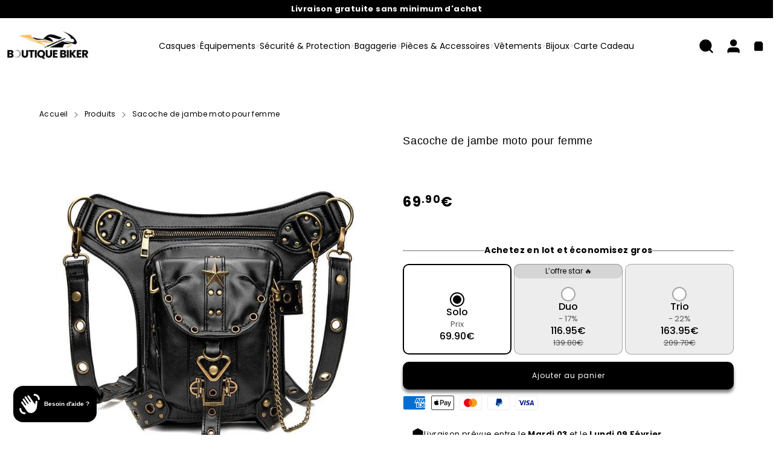

--- FILE ---
content_type: text/html; charset=utf-8
request_url: https://www.boutique-biker.com/products/sacoche-de-cuisse-femme
body_size: 63607
content:


 <!DOCTYPE html> <html class="no-js" lang="fr"> <head> <script src="https://t.contentsquare.net/uxa/1c843c034d4b6.js"></script> <script defer data-cfasync='false' src='https://s.clickiocdn.com/t/244233_wv.js'></script> <meta charset="utf-8"> <meta http-equiv="X-UA-Compatible" content="IE=edge"> <meta name="google-site-verification" content="duzinhz76P65i6yEQ2JSO1Ye5B3_VEbv9iox0Z2WFVQ" /> <meta name="HandheldFriendly" content="True"> <meta name="MobileOptimized" content="320"> <meta name="viewport" content="width=device-width,initial-scale=1"> <meta name="theme-color" content=""> <meta name="robots" content="index,follow"> <link rel="preconnect" href="https://cdn.shopify.com" crossorigin> <script async src="https://pagead2.googlesyndication.com/pagead/js/adsbygoogle.js?client=ca-pub-9807457616445335"
     crossorigin="anonymous"></script><link rel="icon" type="image/png" href="//www.boutique-biker.com/cdn/shop/files/ChatGPT_Image_4_avr._2025_11_37_56.png?crop=center&height=32&v=1743759492&width=32"><link rel="preconnect" href="https://monorail-edge.shopifysvc.com/" crossorigin> <link rel="preconnect" href="https://phantom-theme.fr/" crossorigin> <link rel="preconnect" href="https://fonts.shopifycdn.com" crossorigin/><link href="//www.boutique-biker.com/cdn/shop/t/81/assets/base.css?v=172867969768340296401742730027" as="style" rel="preload"><link href="//www.boutique-biker.com/cdn/shop/t/81/assets/s__main-product.css?v=130066736023715457241742730027" as="style" rel="preload"> <title>Sac de Cuisse pour Femme Motard en Simili Cuir Noir Étanche </title> <meta name="description" content="Découvrez cette sacoche de cuisse femme qui offre design steampunk élégant, port versatile, et confort optimal. Parfaite pour festivals, moto ou quotidien.">
        
      
<link rel="canonical" href="https://www.boutique-biker.com/products/sacoche-de-cuisse-femme" />



<style data-shopify>
  @font-face {
  font-family: Poppins;
  font-weight: 400;
  font-style: normal;
  font-display: swap;
  src: url("//www.boutique-biker.com/cdn/fonts/poppins/poppins_n4.0ba78fa5af9b0e1a374041b3ceaadf0a43b41362.woff2") format("woff2"),
       url("//www.boutique-biker.com/cdn/fonts/poppins/poppins_n4.214741a72ff2596839fc9760ee7a770386cf16ca.woff") format("woff");
}
@font-face {
  font-family: Poppins;
  font-weight: 400;
  font-style: normal;
  font-display: swap;
  src: url("//www.boutique-biker.com/cdn/fonts/poppins/poppins_n4.0ba78fa5af9b0e1a374041b3ceaadf0a43b41362.woff2") format("woff2"),
       url("//www.boutique-biker.com/cdn/fonts/poppins/poppins_n4.214741a72ff2596839fc9760ee7a770386cf16ca.woff") format("woff");
}
@font-face {
  font-family: Poppins;
  font-weight: 700;
  font-style: normal;
  font-display: swap;
  src: url("//www.boutique-biker.com/cdn/fonts/poppins/poppins_n7.56758dcf284489feb014a026f3727f2f20a54626.woff2") format("woff2"),
       url("//www.boutique-biker.com/cdn/fonts/poppins/poppins_n7.f34f55d9b3d3205d2cd6f64955ff4b36f0cfd8da.woff") format("woff");
}
:root {--color_primary: 0, 
  0, 
  0;
  
  
  --color_primary_25: #404040;

--color_secondary: 255, 
255, 
255;
--color_bg: 255, 255, 255;
--color_text: 0, 
0, 
0;
--color_heading: #000000;
--color_links: 0, 
0, 
0;

--color_links_hover: #404040;
--color_header_overlay_color: #000000;
--color_header_overlay_color_hover: #666666;--color_price_regular: #000000;
--color_price_sale: #e60000;
--price_font_weight: bold;--color_scrollbar__background: #ffffff;
--color_scrollbar__thumb: #000000;

--color_scrollbar__thumb_hover: #404040;
--color_blankstate: #404040;
--color_blankstate_border: rgba(0, 0, 0, 0.2);
--color_blankstate_background: #8c8c8c;
--font_heading__stack: Poppins,sans-serif;
--font_heading__style: normal;
--font_heading__weight: 400;


--h1__size: 18px;
--h1__weight: 400;
--h1__line_height: 18px;
--h1__letter_spacing: 0.6px;
--h1__transform: none;
--h1_mob__size: 15px;
--h1_mob__weight: 500;
--h1_mob__line_height: 18px;
--h1_mob__letter_spacing: 0.6px;
--h1_mob__transform: none;


--h2__size: 15px;
--h2__weight: 700;
--h2__line_height: 25px;
--h2__letter_spacing: 1px;
--h2__transform: none;
--h2_mob__size: 13px;
--h2_mob__weight: 700;
--h2_mob__line_height: 28px;
--h2_mob__letter_spacing: 0.7px;
--h2_mob__transform: none;


--h3__size: 18px;
--h3__weight: 500;
--h3__line_height: 29px;
--h3__letter_spacing: 0px;
--h3__transform: none;
--h3_mob__size: 14px;
--h3_mob__weight: 500;
--h3_mob__line_height: 24px;
--h3_mob__letter_spacing: 0.4px;
--h3_mob__transform: none;


--h4__size: 14px;
--h4__weight: 400;
--h4__line_height: 24px;
--h4__letter_spacing: 1.3px;
--h4__transform: none;
--h4_mob__size: 14px;
--h4_mob__weight: 400;
--h4_mob__line_height: 24px;
--h4_mob__letter_spacing: 1.3px;
--h4_mob__transform: none;


--h5__size: 16px;
--h5__weight: 400;
--h5__line_height: 20px;
--h5__letter_spacing: 0px;
--h5__transform: none;
--h5_mob__size: 16px;
--h5_mob__weight: 400;
--h5_mob__line_height: 20px;
--h5_mob__letter_spacing: 0px;
--h5_mob__transform: none;


--h6__size: 12px;
--h6__weight: 400;
--h6__line_height: 16px;
--h6__letter_spacing: 0px;
--h6__transform: none;
--h6_mob__size: 12px;
--h6_mob__weight: 400;
--h6_mob__line_height: 16px;
--h6_mob__letter_spacing: 0px;
--h6_mob__transform: none;


--font_body__stack: Poppins,sans-serif;
--font_body__style: normal;
--font_body__weight: 400;
--font_body__weight_bold: 700;
--body__size: 13px;
--body__size_em: 13;
--body__line_height: 20px;
--body__letter_spacing: 0.4px;
--body_mob__size: 13px;
--body_mob__size_em: 13;
--body_mob__line_height: 20px;
--body_mob__letter_spacing: 0px;


--product_card_title__size: 12px;
--product_card_title__weight: 700;
--product_card_title__line_height: 13px;
--product_card_title__letter_spacing: 1.5px;
--product_card_title__transform: uppercase;
--product_card_title_mob__size: 10px;
--product_card_title_mob__weight: 600;
--product_card_title_mob__line_height: 22px;
--product_card_title_mob__letter_spacing: 1.5px;
--product_card_title_mob__transform: capitalize;


--button__weight: 400;
--button__size: 12px;
--button__line_height: 16px;
--button__letter_spacing: 1px;
--button__size_mob: 12px;
--button__line_height_mob: 12px;
--button__letter_spacing_mob: 0px;
--button__transform: none;


--color_btn_primary: 0, 
0, 
0;
--color_btn_primary_hover: 0, 
0, 
0;

--btn__primary_shadowed: 0 0.5rem 0.5rem rgba(0, 0, 0, 0.5);


--color_btn_primary_text: 255, 
255, 
255;
--color_btn_primary_text_hover: 225, 
195, 
34;
--border_btn_primary: 0px;


--color_btn_secondary: 0, 
0, 
0;
--color_btn_secondary_hover: 0, 
0, 
0;

--btn__secondary_shadowed: 0 0.5rem 0.5rem rgba(0, 0, 0, 0.5);


--color_btn_secondary_text: 255, 
255, 
255;
--color_btn_secondary_text_hover: 225, 
195, 
34;
--border_btn_secondary: 0px;


--color_btn_atc: 0, 
0, 
0;
--color_btn_atc_hover: 0, 
0, 
0;

--btn__atc_shadowed: 0 0.5rem 0.5rem rgba(0, 0, 0, 0.5);


--color_btn_atc_text: 255, 
255, 
255;
--color_btn_atc_text_hover: 225, 
195, 
34;
--border_btn_atc: 0px;


--color_btn_checkout: 0, 
0, 
0;
--color_btn_checkout_hover: 0, 
0, 
0;

--btn__checkout_shadowed: 0 0.5rem 0.5rem rgba(0, 0, 0, 0.5);


--color_btn_checkout_text: 255, 
255, 
255;
--color_btn_checkout_text_hover: 225, 
195, 
34;
--border_btn_checkout: 0px;


--radius: 10.0px;


--header_link__size: 14px;
--header_link__weight: 400;
--header_link__letter_spacing: 0px;

--header_link_mob__size: 17px;
--header_link_mob__weight: 400;
--header_link_mob__letter_spacing: 0px;

--header_icon__size: 25px;
--header_icon_mob__size: 25px;


--product_card__hover_delay: 0.6s;
--product_card__image_bg: #ffffff;
--product_card__overlay_infos: #000000;
--product_card__bg_info: #ffffff;

  --product_card__bg: #ffffff
;
  --product_card__border: 0px;
  --product_card__overlay_bg: rgba(255, 255, 255, 0.6);
  --product_card__variants_bg-neutral: #ffffff;
  --product_card__variants_bg: rgba(255, 255, 255, 0.8);
  --product_card__variants_text: #000000;

  
--icon-select: url(' //www.boutique-biker.com/cdn/shop/t/81/assets/ico-select.svg?v=177285391890324833041742730027 ');
--image-quotes: url(' //www.boutique-biker.com/cdn/shop/t/81/assets/quotes.png?v=9483801195021794081742730027 ');
--flags-webp: url(' //www.boutique-biker.com/cdn/shop/t/81/assets/flags.webp?v=10322188078023773411742730027 ');
--cursor-prev: url(' //www.boutique-biker.com/cdn/shop/t/81/assets/cursor-prev.svg?v=36277633504164179941742730027 ');
--cursor-next: url(' //www.boutique-biker.com/cdn/shop/t/81/assets/cursor-next.svg?v=20891218685601131361742730027 ');
}

*,
*::before,
*::after {
  box-sizing: inherit;
}

html {
  box-sizing: border-box;
  font-size: 62.5%;
  height: 100%;
}

body {
  display: grid;
  grid-template-rows: auto 1fr;
  grid-template-columns: 100%;
  min-height: 100%;
  margin: 0;
  font-size: 1.5rem;
  letter-spacing: 0.06rem;
  line-height: 1.8;
  font-family: var(--font-body-family);
  font-style: var(--font-body-style);
  font-weight: var(--font-body-weight);
}

@media screen and (min-width: 750px) {
  body {
    font-size: 1.6rem;
  }
}

.page-container section:not(.product-section, .blog-post-section, .informations-section, .main-collection, .shopping-feed-insta) .section-container {
  container-type: inline-size;
  container-name: section-container;
}

.page-container section:not(.product-section, .blog-post-section, .informations-section, .main-collection, .shopping-feed-insta) {
  container-type: inline-size;
  container-name: section;
}

@container section(min-width: 1440px) {
@container section-container(min-width: 1399px) {
  .page-width--max-1400 {
    border-radius: var(--radius);
    overflow: hidden;
  }

  .page-width--max-1400 > * {
    border-radius: var(--radius);
  }
}
}

@container section(min-width: 1210px) {
@container section-container(min-width: 1179px) {
  .page-width--max-1180 {
    border-radius: var(--radius);
    overflow: hidden;
  }

  .page-width--max-1180 > * {
    border-radius: var(--radius);
  }
}
}

@container section(min-width: 1000px) {
@container section-container(min-width: 959px) {
  .page-width--max-960 {
    border-radius: var(--radius);
    overflow: hidden;
  }

  .page-width--max-960 > * {
    border-radius: var(--radius);
  }
}
}

@container section(min-width: 820px) {
@container section-container(min-width: 779px) {
  .page-width--max-780 {
    border-radius: var(--radius);
    overflow: hidden;
  }

  .page-width--max-780 > * {
    border-radius: var(--radius);
  }
}
}

@container section(min-width: 580px) {
@container section-container(min-width: 539px) {
  .page-width--max-540 {
    border-radius: var(--radius);
    overflow: hidden;
  }

  .page-width--max-540 > * {
    border-radius: var(--radius);
  }
}
}

/* --- Newsletter form */
.newsletter_form .input-group-form {
  container-type: inline-size;
  container-name: newsletter-button-submit;
}

.newsletter-form__submit-text {
  display: none
}

@container newsletter-button-submit(max-width: 299px) {
  button[type="submit"] {
    min-width: initial;
  }
}

@container newsletter-button-submit(min-width: 300px) {
  .newsletter-form__submit-icon {
    display: none
  }

  .newsletter-form__submit-text {
    display: block;
    font-size: min(16px, var(--body__size));
  }
}

/* Parcels App */
.parcels-widget {
  min-width: 312px;
  min-height: 252px;
  margin-top: 2rem;
  width: -moz-available;
  width: -webkit-fill-available;
  max-width: 640px;
}
</style>
<link href="//www.boutique-biker.com/cdn/shop/t/81/assets/base.css?v=172867969768340296401742730027" rel="stylesheet" type="text/css" media="all" /><link href="//www.boutique-biker.com/cdn/shop/t/81/assets/s__main-product.css?v=130066736023715457241742730027" rel="stylesheet" type="text/css" media="all" /><link href="//www.boutique-biker.com/cdn/shop/t/81/assets/vendor.js?v=16401952674552430211742730027" as="script" rel="preload"><!-- /snippets/social-meta-tags.liquid -->




<meta property="og:site_name" content="Boutique biker">
<meta property="og:url" content="https://www.boutique-biker.com/products/sacoche-de-cuisse-femme">
<meta property="og:title" content="Sacoche de jambe moto pour femme">
<meta property="og:type" content="product">
<meta property="og:description" content="Découvrez cette sacoche de cuisse femme qui offre design steampunk élégant, port versatile, et confort optimal. Parfaite pour festivals, moto ou quotidien."> <meta property="og:price:amount" content="69.90"> <meta property="og:price:currency" content="EUR">

<meta property="og:image" content="http://www.boutique-biker.com/cdn/shop/products/product-image-1676259291.jpg?v=1616197970&width=1200"><meta property="og:image" content="http://www.boutique-biker.com/cdn/shop/products/product-image-1676259299.jpg?v=1616197973&width=1200"><meta property="og:image" content="http://www.boutique-biker.com/cdn/shop/products/product-image-1676259296.jpg?v=1616197976&width=1200">
<meta property="og:image:secure_url" content="https://www.boutique-biker.com/cdn/shop/products/product-image-1676259291.jpg?v=1616197970&width=1200"><meta property="og:image:secure_url" content="https://www.boutique-biker.com/cdn/shop/products/product-image-1676259299.jpg?v=1616197973&width=1200"><meta property="og:image:secure_url" content="https://www.boutique-biker.com/cdn/shop/products/product-image-1676259296.jpg?v=1616197976&width=1200">



<meta name="twitter:card" content="summary_large_image">
<meta name="twitter:title" content="Sacoche de jambe moto pour femme">
<meta name="twitter:description" content="Découvrez cette sacoche de cuisse femme qui offre design steampunk élégant, port versatile, et confort optimal. Parfaite pour festivals, moto ou quotidien."><script>
  Shopify = window.Shopify || {};
    window.theme = window.theme || {};
    window.slate = window.slate || {};
    window.MiniCart = (function() { return MiniCart });
    theme.moneyFormat = "\u003cspan class=money\u003e{{amount}}€\u003c\/span\u003e";
    window.lazySizesConfig = window.lazySizesConfig || {}; lazySizesConfig.loadMode = 1;
  
    theme.strings = {
      stocksAvailable: "Il reste 2 exemplaires en stock",
      stockAvailable: "Il reste un examplaire en stock",
      addToCart: "Ajouter au panier",
      soldOut: "Épuisé",
      unavailable: "Non disponible", 
      noStockAvailable: "L\u0026#39;article n\u0026#39;a pu être ajouté à votre panier car il n\u0026#39;y en a pas assez en stock.",
      willNotShipUntil: "Sera expédié après [date]",
      willBeInStockAfter: "Sera en stock à compter de [date]",
      addressError: "Vous ne trouvez pas cette adresse",
      addressNoResults: "Aucun résultat pour cette adresse",
      addressQueryLimit: "Vous avez dépassé la limite de Google utilisation de l'API. Envisager la mise à niveau à un \u003ca href='https:\/\/developers.google.com\/maps\/premium\/usage-limits'\u003erégime spécial\u003c\/a\u003e.",
      authError: "Il y avait un problème authentifier votre compte Google Maps API."
    };

    theme.routes = {
      cart_url: "\/cart",
      cart_add_url: "\/cart\/add",
      cart_change_url: "\/cart\/change",
      cart_update_url: "\/cart\/update",
      permanent_domain: "biker-boutique.myshopify.com",
      main_domain: 'www.boutique-biker.com',
      shop_url: 'www.boutique-biker.com',
    };Shopify.theme_settings = {template: "product.livraison-chine",
      rgpd: null,
      priceFormat: "sup",
      itemAddIcon: "itemAdd--checkmark",
      itemAdd: '<div class="loader"><svg aria-hidden="true" focusable="false" role="presentation" class="icon icon-itemAdd icon-itemAdd--checkmark" viewBox="0 0 154 154"> <g fill="none" stroke="#22AE73" stroke-width="2"> <circle cx="77" cy="77" r="72" style="stroke-dasharray:480px, 480px; stroke-dashoffset: 960px;"></circle> <polyline class="st0" stroke="#22AE73" stroke-width="10" points="43.5,77.8 63.7,97.9 112.2,49.4 " style="stroke-dasharray:100px, 100px; stroke-dashoffset: 200px;"></polyline> </g> </svg></div>',
      loader: '<div class="loader"> <svg aria-hidden="true" focusable="false" role="presentation" class="icon spinner" viewBox="0 0 66 66"><circle class="path" fill="none" stroke-width="6" cx="33" cy="33" r="30"></circle> </svg></div>',
      btnArrow: '<svg aria-hidden="true" focusable="false" role="presentation" class="icon" viewBox="0 0 66 43" height="43px" width="66px"><g fill=none fill-rule=evenodd id=arrow stroke=none stroke-width=1><path class=one d="M40.1543933,3.89485454 L43.9763149,0.139296592 C44.1708311,-0.0518420739 44.4826329,-0.0518571125 44.6771675,0.139262789 L65.6916134,20.7848311 C66.0855801,21.1718824 66.0911863,21.8050225 65.704135,22.1989893 C65.7000188,22.2031791 65.6958657,22.2073326 65.6916762,22.2114492 L44.677098,42.8607841 C44.4825957,43.0519059 44.1708242,43.0519358 43.9762853,42.8608513 L40.1545186,39.1069479 C39.9575152,38.9134427 39.9546793,38.5968729 40.1481845,38.3998695 C40.1502893,38.3977268 40.1524132,38.395603 40.1545562,38.3934985 L56.9937789,21.8567812 C57.1908028,21.6632968 57.193672,21.3467273 57.0001876,21.1497035 C56.9980647,21.1475418 56.9959223,21.1453995 56.9937605,21.1432767 L40.1545208,4.60825197 C39.9574869,4.41477773 39.9546013,4.09820839 40.1480756,3.90117456 C40.1501626,3.89904911 40.1522686,3.89694235 40.1543933,3.89485454 Z"fill=inherit></path><path class=two d="M20.1543933,3.89485454 L23.9763149,0.139296592 C24.1708311,-0.0518420739 24.4826329,-0.0518571125 24.6771675,0.139262789 L45.6916134,20.7848311 C46.0855801,21.1718824 46.0911863,21.8050225 45.704135,22.1989893 C45.7000188,22.2031791 45.6958657,22.2073326 45.6916762,22.2114492 L24.677098,42.8607841 C24.4825957,43.0519059 24.1708242,43.0519358 23.9762853,42.8608513 L20.1545186,39.1069479 C19.9575152,38.9134427 19.9546793,38.5968729 20.1481845,38.3998695 C20.1502893,38.3977268 20.1524132,38.395603 20.1545562,38.3934985 L36.9937789,21.8567812 C37.1908028,21.6632968 37.193672,21.3467273 37.0001876,21.1497035 C36.9980647,21.1475418 36.9959223,21.1453995 36.9937605,21.1432767 L20.1545208,4.60825197 C19.9574869,4.41477773 19.9546013,4.09820839 20.1480756,3.90117456 C20.1501626,3.89904911 20.1522686,3.89694235 20.1543933,3.89485454 Z"fill=inherit></path><path class=three d="M0.154393339,3.89485454 L3.97631488,0.139296592 C4.17083111,-0.0518420739 4.48263286,-0.0518571125 4.67716753,0.139262789 L25.6916134,20.7848311 C26.0855801,21.1718824 26.0911863,21.8050225 25.704135,22.1989893 C25.7000188,22.2031791 25.6958657,22.2073326 25.6916762,22.2114492 L4.67709797,42.8607841 C4.48259567,43.0519059 4.17082418,43.0519358 3.97628526,42.8608513 L0.154518591,39.1069479 C-0.0424848215,38.9134427 -0.0453206733,38.5968729 0.148184538,38.3998695 C0.150289256,38.3977268 0.152413239,38.395603 0.154556228,38.3934985 L16.9937789,21.8567812 C17.1908028,21.6632968 17.193672,21.3467273 17.0001876,21.1497035 C16.9980647,21.1475418 16.9959223,21.1453995 16.9937605,21.1432767 L0.15452076,4.60825197 C-0.0425130651,4.41477773 -0.0453986756,4.09820839 0.148075568,3.90117456 C0.150162624,3.89904911 0.152268631,3.89694235 0.154393339,3.89485454 Z"fill=inherit></path></g></svg>',
      arrowRight: '<svg aria-hidden="true" focusable="false" role="presentation" class="icon icon-arrow-right" viewBox="0 0 32 32"><path fill="#444" d="M7.667 3.795l1.797-1.684L24.334 16 9.464 29.889l-1.797-1.675L20.731 16z"/></svg>',
      wishList: false,
      btnPrimaryStyle: "none",
      btnSecondaryStyle: "none",
      btnAtcStyle: "none",
      btnCheckoutStyle: "none",
      atc_action: "once", 
      vanillaSticky: "//www.boutique-biker.com/cdn/shop/t/81/assets/vanillaSticky.js?v=37046825937521234071742730027",
      pluginSpin: "//www.boutique-biker.com/cdn/shop/t/81/assets/pluginSpin.min.js?v=169814182682888039291742730027",
      lottieFiles: false,
      
        quickViewCss: "\/\/www.boutique-biker.com\/cdn\/shop\/t\/81\/assets\/s__main-product.css?v=130066736023715457241742730027",
        quickViewJs: "\/\/www.boutique-biker.com\/cdn\/shop\/t\/81\/assets\/z__product.js?v=100570904730949679071742730027",popup_orders_notifs_city: [
        'Paris',
        'Lyon',
        'Marseille',
        'Aix-en-Provence',
        'Toulouse',
        'Bordeaux',
        'Lille',
        'Nice',
        'Nantes',
        'Strasbourg',
        'Rennes',
        'Grenoble',
        'Rouen',
        'Toulon',
        'Montpellier',
        'Douai',
        'Avignon',
        'Saint-Étienne',
        'Tours',
        'Clermont-Ferrand',
        'Nancy',
        'Orléans',
        'Angers',
        'Caen',
        'Metz',
        'Dijon',
        'Béthune',
        'Valenciennes',
        'Le Mans',
        'Reims',
        'Brest',
        'Perpignan',
        'Genève',
        'Amiens',
        'Bayonne',
        'Le Havre',
        'Limoges',
        'Nîmes',
        'Dunkerque',
        'Poitiers',
        'Pau',
        'Annecy',
        'Chambéry',
        'Lorient',
        'Saint-Denis',
        'Troyes',
        'Deauville'
      ],instagram: "\/\/www.boutique-biker.com\/cdn\/shop\/t\/81\/assets\/instafeed.min.js?v=16712",enable_atc_fixed: null,
      enable_atc_fixed_mob: null,
      atc_fixed_pos: null
    };Shopify.translation = {
      wishlist_empty: "Aucun produit n&#39;a encore été ajouté à votre Liste de favoris",blogs_article_summary: "Sommaire",
      timer_ended: "Votre panier expire dans quelques instants.",
      popupSpin_timer_ended: "Temps écoulé... Dépêchez-vous !",
      one_item_left: "Il reste un examplaire en stock",
      items_left_text: "Il reste {{ count }} exemplaires en stock",
      keep_on_page: "👋 Vous êtes encore là ?",
      form_customer_subscribed: "Merci de vous être inscrit",minute_left: "Moins d&#39;une minute",
      blogs_article_show: "Afficher le Sommaire",
      blogs_article_hide: "Masquer",

      
      quickview_go_product: "Voir le produit",text_after_variants_name: "",
      text_before_variants_name: "",
      color_trad: "couleur",
      colors_trad: "couleurs",
      on_sale_from: "En Promo {{ price }}",
      from_text: "À partir de {{ price }}",
      upto: "Jusqu&amp;#39;à",
      no_matches: "Aucun produit ne correspond à votre recherche.",
      promo_text: "",

      date : {
        0: "Janvier",
        1: "Février",
        2: "Mars",
        3: "Avril",
        4: "Mai",
        5: "Juin",
        6: "Juillet",
        7: "Août",
        8: "Septembre",
        9: "Octobre",
        10: "Novembre",
        11: "Décembre",
        h: "heures",
        m: "minutes",
        s: "secondes",
        minute: "minute"
      },posted_successfully: "Merci d&#39;avoir rempli le formulaire. Vous serez recontacté très prochainement !",instafeed_show_more: "Voir plus",security : {
        screenshot: "L&#39;impression écran est désactivée sur ce site",
        disabled: "Fonction non autorisée sur ce site"
      },slideshow : {
        prevSlideMessage: "Diapositive précédente",
        nextSlideMessage: "Diapositive suivante",
        firstSlideMessage: "Ceci est la première diapositive",
        lastSlideMessage: "Ceci est la dernière diapositive",
        paginationBulletMessage: "Aller à la diapositive {{ index }}"
      }
    };document.documentElement.className = document.documentElement.className.replace('no-js', 'js');

  function ControlOverlay(){
    if(document.querySelectorAll('[data-header-overlay=true]').length > 0){
      document.querySelector('#shopify-header-section').classList.add('header__overlay');
    } else if(document.querySelector('#shopify-header-section').classList.contains('header__overlay')) {
      document.querySelector('#shopify-header-section').classList.remove('header__overlay');
    }
  }

  document.addEventListener('initOverlay', function(){
    ControlOverlay();
  });

  document.addEventListener('shopify:section:load', function(){
    ControlOverlay();
  });
</script><script src="//www.boutique-biker.com/cdn/shop/t/81/assets/vendor.js?v=16401952674552430211742730027" defer></script>

      

      
<style>
          h1, .h1,
h2, .h2,
h3, .h3,
h4, .h4,
h5, .h5,
h6, .h6 {
font-family: din-condensed, sans-serif;
    font-style: normal;
} </style><script>window.performance && window.performance.mark && window.performance.mark('shopify.content_for_header.start');</script><meta name="facebook-domain-verification" content="4mah5apu4wn43edecu20ofoq01lyhr">
<meta id="shopify-digital-wallet" name="shopify-digital-wallet" content="/33417756808/digital_wallets/dialog">
<meta name="shopify-checkout-api-token" content="4ddfcf25682444e8c9f5df796aef2059">
<meta id="in-context-paypal-metadata" data-shop-id="33417756808" data-venmo-supported="false" data-environment="production" data-locale="fr_FR" data-paypal-v4="true" data-currency="EUR">
<link rel="alternate" hreflang="x-default" href="https://www.boutique-biker.com/products/sacoche-de-cuisse-femme">
<link rel="alternate" hreflang="fr" href="https://www.boutique-biker.com/products/sacoche-de-cuisse-femme">
<link rel="alternate" hreflang="it-IT" href="https://www.boutique-biker.com/it-it/products/sacoche-de-cuisse-femme">
<link rel="alternate" hreflang="es-ES" href="https://www.boutique-biker.com/es-es/products/sacoche-de-cuisse-femme">
<link rel="alternate" type="application/json+oembed" href="https://www.boutique-biker.com/products/sacoche-de-cuisse-femme.oembed">
<script async="async" src="/checkouts/internal/preloads.js?locale=fr-FR"></script>
<script id="shopify-features" type="application/json">{"accessToken":"4ddfcf25682444e8c9f5df796aef2059","betas":["rich-media-storefront-analytics"],"domain":"www.boutique-biker.com","predictiveSearch":true,"shopId":33417756808,"locale":"fr"}</script>
<script>var Shopify = Shopify || {};
Shopify.shop = "biker-boutique.myshopify.com";
Shopify.locale = "fr";
Shopify.currency = {"active":"EUR","rate":"1.0"};
Shopify.country = "FR";
Shopify.theme = {"name":"Biker - 2025","id":173964722512,"schema_name":"Phantom Thème - Master +","schema_version":"2.4","theme_store_id":null,"role":"main"};
Shopify.theme.handle = "null";
Shopify.theme.style = {"id":null,"handle":null};
Shopify.cdnHost = "www.boutique-biker.com/cdn";
Shopify.routes = Shopify.routes || {};
Shopify.routes.root = "/";</script>
<script type="module">!function(o){(o.Shopify=o.Shopify||{}).modules=!0}(window);</script>
<script>!function(o){function n(){var o=[];function n(){o.push(Array.prototype.slice.apply(arguments))}return n.q=o,n}var t=o.Shopify=o.Shopify||{};t.loadFeatures=n(),t.autoloadFeatures=n()}(window);</script>
<script id="shop-js-analytics" type="application/json">{"pageType":"product"}</script>
<script defer="defer" async type="module" src="//www.boutique-biker.com/cdn/shopifycloud/shop-js/modules/v2/client.init-shop-cart-sync_BcDpqI9l.fr.esm.js"></script>
<script defer="defer" async type="module" src="//www.boutique-biker.com/cdn/shopifycloud/shop-js/modules/v2/chunk.common_a1Rf5Dlz.esm.js"></script>
<script defer="defer" async type="module" src="//www.boutique-biker.com/cdn/shopifycloud/shop-js/modules/v2/chunk.modal_Djra7sW9.esm.js"></script>
<script type="module">
  await import("//www.boutique-biker.com/cdn/shopifycloud/shop-js/modules/v2/client.init-shop-cart-sync_BcDpqI9l.fr.esm.js");
await import("//www.boutique-biker.com/cdn/shopifycloud/shop-js/modules/v2/chunk.common_a1Rf5Dlz.esm.js");
await import("//www.boutique-biker.com/cdn/shopifycloud/shop-js/modules/v2/chunk.modal_Djra7sW9.esm.js");

  window.Shopify.SignInWithShop?.initShopCartSync?.({"fedCMEnabled":true,"windoidEnabled":true});

</script>
<script>(function() {
  var isLoaded = false;
  function asyncLoad() {
    if (isLoaded) return;
    isLoaded = true;
    var urls = ["https:\/\/app.kiwisizing.com\/web\/js\/dist\/kiwiSizing\/plugin\/SizingPlugin.prod.js?v=330\u0026shop=biker-boutique.myshopify.com","https:\/\/loox.io\/widget\/V1bTMAWCVd\/loox.1601838142943.js?shop=biker-boutique.myshopify.com","https:\/\/s3.eu-west-1.amazonaws.com\/production-klarna-il-shopify-osm\/12a9ee477c6ea3cb327cc4409bfbae01a24edfd9\/biker-boutique.myshopify.com-1743704725422.js?shop=biker-boutique.myshopify.com"];
    for (var i = 0; i <urls.length; i++) {
      var s = document.createElement('script');
      s.type = 'text/javascript';
      s.async = true;
      s.src = urls[i];
      var x = document.getElementsByTagName('script')[0];
      x.parentNode.insertBefore(s, x);
    }
  };
  if(window.attachEvent) {
    window.attachEvent('onload', asyncLoad);
  } else {
    window.addEventListener('load', asyncLoad, false);
  }
})();</script>
<script id="__st">var __st={"a":33417756808,"offset":3600,"reqid":"0eb4288b-a2e0-42d1-adfa-98d295bf2079-1769269265","pageurl":"www.boutique-biker.com\/products\/sacoche-de-cuisse-femme","u":"fc8cd7cdb875","p":"product","rtyp":"product","rid":6157476069535};</script>
<script>window.ShopifyPaypalV4VisibilityTracking = true;</script>
<script id="captcha-bootstrap">!function(){'use strict';const t='contact',e='account',n='new_comment',o=[[t,t],['blogs',n],['comments',n],[t,'customer']],c=[[e,'customer_login'],[e,'guest_login'],[e,'recover_customer_password'],[e,'create_customer']],r=t=>t.map((([t,e])=>`form[action*='/${t}']:not([data-nocaptcha='true']) input[name='form_type'][value='${e}']`)).join(','),a=t=>()=>t?[...document.querySelectorAll(t)].map((t=>t.form)):[];function s(){const t=[...o],e=r(t);return a(e)}const i='password',u='form_key',d=['recaptcha-v3-token','g-recaptcha-response','h-captcha-response',i],f=()=>{try{return window.sessionStorage}catch{return}},m='__shopify_v',_=t=>t.elements[u];function p(t,e,n=!1){try{const o=window.sessionStorage,c=JSON.parse(o.getItem(e)),{data:r}=function(t){const{data:e,action:n}=t;return t[m]||n?{data:e,action:n}:{data:t,action:n}}(c);for(const[e,n]of Object.entries(r))t.elements[e]&&(t.elements[e].value=n);n&&o.removeItem(e)}catch(o){console.error('form repopulation failed',{error:o})}}const l='form_type',E='cptcha';function T(t){t.dataset[E]=!0}const w=window,h=w.document,L='Shopify',v='ce_forms',y='captcha';let A=!1;((t,e)=>{const n=(g='f06e6c50-85a8-45c8-87d0-21a2b65856fe',I='https://cdn.shopify.com/shopifycloud/storefront-forms-hcaptcha/ce_storefront_forms_captcha_hcaptcha.v1.5.2.iife.js',D={infoText:'Protégé par hCaptcha',privacyText:'Confidentialité',termsText:'Conditions'},(t,e,n)=>{const o=w[L][v],c=o.bindForm;if(c)return c(t,g,e,D).then(n);var r;o.q.push([[t,g,e,D],n]),r=I,A||(h.body.append(Object.assign(h.createElement('script'),{id:'captcha-provider',async:!0,src:r})),A=!0)});var g,I,D;w[L]=w[L]||{},w[L][v]=w[L][v]||{},w[L][v].q=[],w[L][y]=w[L][y]||{},w[L][y].protect=function(t,e){n(t,void 0,e),T(t)},Object.freeze(w[L][y]),function(t,e,n,w,h,L){const[v,y,A,g]=function(t,e,n){const i=e?o:[],u=t?c:[],d=[...i,...u],f=r(d),m=r(i),_=r(d.filter((([t,e])=>n.includes(e))));return[a(f),a(m),a(_),s()]}(w,h,L),I=t=>{const e=t.target;return e instanceof HTMLFormElement?e:e&&e.form},D=t=>v().includes(t);t.addEventListener('submit',(t=>{const e=I(t);if(!e)return;const n=D(e)&&!e.dataset.hcaptchaBound&&!e.dataset.recaptchaBound,o=_(e),c=g().includes(e)&&(!o||!o.value);(n||c)&&t.preventDefault(),c&&!n&&(function(t){try{if(!f())return;!function(t){const e=f();if(!e)return;const n=_(t);if(!n)return;const o=n.value;o&&e.removeItem(o)}(t);const e=Array.from(Array(32),(()=>Math.random().toString(36)[2])).join('');!function(t,e){_(t)||t.append(Object.assign(document.createElement('input'),{type:'hidden',name:u})),t.elements[u].value=e}(t,e),function(t,e){const n=f();if(!n)return;const o=[...t.querySelectorAll(`input[type='${i}']`)].map((({name:t})=>t)),c=[...d,...o],r={};for(const[a,s]of new FormData(t).entries())c.includes(a)||(r[a]=s);n.setItem(e,JSON.stringify({[m]:1,action:t.action,data:r}))}(t,e)}catch(e){console.error('failed to persist form',e)}}(e),e.submit())}));const S=(t,e)=>{t&&!t.dataset[E]&&(n(t,e.some((e=>e===t))),T(t))};for(const o of['focusin','change'])t.addEventListener(o,(t=>{const e=I(t);D(e)&&S(e,y())}));const B=e.get('form_key'),M=e.get(l),P=B&&M;t.addEventListener('DOMContentLoaded',(()=>{const t=y();if(P)for(const e of t)e.elements[l].value===M&&p(e,B);[...new Set([...A(),...v().filter((t=>'true'===t.dataset.shopifyCaptcha))])].forEach((e=>S(e,t)))}))}(h,new URLSearchParams(w.location.search),n,t,e,['guest_login'])})(!0,!0)}();</script>
<script integrity="sha256-4kQ18oKyAcykRKYeNunJcIwy7WH5gtpwJnB7kiuLZ1E=" data-source-attribution="shopify.loadfeatures" defer="defer" src="//www.boutique-biker.com/cdn/shopifycloud/storefront/assets/storefront/load_feature-a0a9edcb.js" crossorigin="anonymous"></script>
<script data-source-attribution="shopify.dynamic_checkout.dynamic.init">var Shopify=Shopify||{};Shopify.PaymentButton=Shopify.PaymentButton||{isStorefrontPortableWallets:!0,init:function(){window.Shopify.PaymentButton.init=function(){};var t=document.createElement("script");t.src="https://www.boutique-biker.com/cdn/shopifycloud/portable-wallets/latest/portable-wallets.fr.js",t.type="module",document.head.appendChild(t)}};
</script>
<script data-source-attribution="shopify.dynamic_checkout.buyer_consent">
  function portableWalletsHideBuyerConsent(e){var t=document.getElementById("shopify-buyer-consent"),n=document.getElementById("shopify-subscription-policy-button");t&&n&&(t.classList.add("hidden"),t.setAttribute("aria-hidden","true"),n.removeEventListener("click",e))}function portableWalletsShowBuyerConsent(e){var t=document.getElementById("shopify-buyer-consent"),n=document.getElementById("shopify-subscription-policy-button");t&&n&&(t.classList.remove("hidden"),t.removeAttribute("aria-hidden"),n.addEventListener("click",e))}window.Shopify?.PaymentButton&&(window.Shopify.PaymentButton.hideBuyerConsent=portableWalletsHideBuyerConsent,window.Shopify.PaymentButton.showBuyerConsent=portableWalletsShowBuyerConsent);
</script>
<script data-source-attribution="shopify.dynamic_checkout.cart.bootstrap">document.addEventListener("DOMContentLoaded",(function(){function t(){return document.querySelector("shopify-accelerated-checkout-cart, shopify-accelerated-checkout")}if(t())Shopify.PaymentButton.init();else{new MutationObserver((function(e,n){t()&&(Shopify.PaymentButton.init(),n.disconnect())})).observe(document.body,{childList:!0,subtree:!0})}}));
</script>
<link id="shopify-accelerated-checkout-styles" rel="stylesheet" media="screen" href="https://www.boutique-biker.com/cdn/shopifycloud/portable-wallets/latest/accelerated-checkout-backwards-compat.css" crossorigin="anonymous">
<style id="shopify-accelerated-checkout-cart">
        #shopify-buyer-consent {
  margin-top: 1em;
  display: inline-block;
  width: 100%;
}

#shopify-buyer-consent.hidden {
  display: none;
}

#shopify-subscription-policy-button {
  background: none;
  border: none;
  padding: 0;
  text-decoration: underline;
  font-size: inherit;
  cursor: pointer;
}

#shopify-subscription-policy-button::before {
  box-shadow: none;
}

      </style>
<script id="sections-script" data-sections="header-line" defer="defer" src="//www.boutique-biker.com/cdn/shop/t/81/compiled_assets/scripts.js?v=16712"></script>
<script>window.performance && window.performance.mark && window.performance.mark('shopify.content_for_header.end');</script> <script src="//www.boutique-biker.com/cdn/shop/t/81/assets/optimizer.js?v=96638510788966223941742730027" defer="defer"></script>
    


<!-- BEGIN app block: shopify://apps/simprosys-google-shopping-feed/blocks/core_settings_block/1f0b859e-9fa6-4007-97e8-4513aff5ff3b --><!-- BEGIN: GSF App Core Tags & Scripts by Simprosys Google Shopping Feed -->

    <!-- BEGIN app snippet: gsf_verification_code -->


    <meta name="p:domain_verify" content="567a28a92856f0d25d0fca4c13324de2" />

<!-- END app snippet -->









<!-- END: GSF App Core Tags & Scripts by Simprosys Google Shopping Feed -->
<!-- END app block --><!-- BEGIN app block: shopify://apps/judge-me-reviews/blocks/judgeme_core/61ccd3b1-a9f2-4160-9fe9-4fec8413e5d8 --><!-- Start of Judge.me Core -->






<link rel="dns-prefetch" href="https://cdnwidget.judge.me">
<link rel="dns-prefetch" href="https://cdn.judge.me">
<link rel="dns-prefetch" href="https://cdn1.judge.me">
<link rel="dns-prefetch" href="https://api.judge.me">

<script data-cfasync='false' class='jdgm-settings-script'>window.jdgmSettings={"pagination":5,"disable_web_reviews":true,"badge_no_review_text":"Aucun avis","badge_n_reviews_text":"{{ n }} avis","hide_badge_preview_if_no_reviews":true,"badge_hide_text":false,"enforce_center_preview_badge":false,"widget_title":"Avis Clients","widget_open_form_text":"Écrire un avis","widget_close_form_text":"Annuler l'avis","widget_refresh_page_text":"Actualiser la page","widget_summary_text":"Basé sur {{ number_of_reviews }} avis","widget_no_review_text":"Soyez le premier à écrire un avis","widget_name_field_text":"Nom d'affichage","widget_verified_name_field_text":"Nom vérifié (public)","widget_name_placeholder_text":"Nom d'affichage","widget_required_field_error_text":"Ce champ est obligatoire.","widget_email_field_text":"Adresse email","widget_verified_email_field_text":"Email vérifié (privé, ne peut pas être modifié)","widget_email_placeholder_text":"Votre adresse email","widget_email_field_error_text":"Veuillez entrer une adresse email valide.","widget_rating_field_text":"Évaluation","widget_review_title_field_text":"Titre de l'avis","widget_review_title_placeholder_text":"Donnez un titre à votre avis","widget_review_body_field_text":"Contenu de l'avis","widget_review_body_placeholder_text":"Commencez à écrire ici...","widget_pictures_field_text":"Photo/Vidéo (facultatif)","widget_submit_review_text":"Soumettre l'avis","widget_submit_verified_review_text":"Soumettre un avis vérifié","widget_submit_success_msg_with_auto_publish":"Merci ! Veuillez actualiser la page dans quelques instants pour voir votre avis. Vous pouvez supprimer ou modifier votre avis en vous connectant à \u003ca href='https://judge.me/login' target='_blank' rel='nofollow noopener'\u003eJudge.me\u003c/a\u003e","widget_submit_success_msg_no_auto_publish":"Merci ! Votre avis sera publié dès qu'il sera approuvé par l'administrateur de la boutique. Vous pouvez supprimer ou modifier votre avis en vous connectant à \u003ca href='https://judge.me/login' target='_blank' rel='nofollow noopener'\u003eJudge.me\u003c/a\u003e","widget_show_default_reviews_out_of_total_text":"Affichage de {{ n_reviews_shown }} sur {{ n_reviews }} avis.","widget_show_all_link_text":"Tout afficher","widget_show_less_link_text":"Afficher moins","widget_author_said_text":"{{ reviewer_name }} a dit :","widget_days_text":"il y a {{ n }} jour/jours","widget_weeks_text":"il y a {{ n }} semaine/semaines","widget_months_text":"il y a {{ n }} mois","widget_years_text":"il y a {{ n }} an/ans","widget_yesterday_text":"Hier","widget_today_text":"Aujourd'hui","widget_replied_text":"\u003e\u003e {{ shop_name }} a répondu :","widget_read_more_text":"Lire plus","widget_reviewer_name_as_initial":"","widget_rating_filter_color":"#fbcd0a","widget_rating_filter_see_all_text":"Voir tous les avis","widget_sorting_most_recent_text":"Plus récents","widget_sorting_highest_rating_text":"Meilleures notes","widget_sorting_lowest_rating_text":"Notes les plus basses","widget_sorting_with_pictures_text":"Uniquement les photos","widget_sorting_most_helpful_text":"Plus utiles","widget_open_question_form_text":"Poser une question","widget_reviews_subtab_text":"Avis","widget_questions_subtab_text":"Questions","widget_question_label_text":"Question","widget_answer_label_text":"Réponse","widget_question_placeholder_text":"Écrivez votre question ici","widget_submit_question_text":"Soumettre la question","widget_question_submit_success_text":"Merci pour votre question ! Nous vous notifierons dès qu'elle aura une réponse.","verified_badge_text":"Vérifié","verified_badge_bg_color":"","verified_badge_text_color":"","verified_badge_placement":"left-of-reviewer-name","widget_review_max_height":"","widget_hide_border":false,"widget_social_share":false,"widget_thumb":false,"widget_review_location_show":false,"widget_location_format":"","all_reviews_include_out_of_store_products":true,"all_reviews_out_of_store_text":"(hors boutique)","all_reviews_pagination":100,"all_reviews_product_name_prefix_text":"à propos de","enable_review_pictures":true,"enable_question_anwser":false,"widget_theme":"","review_date_format":"dd/mm/yyyy","default_sort_method":"most-recent","widget_product_reviews_subtab_text":"Avis Produits","widget_shop_reviews_subtab_text":"Avis Boutique","widget_other_products_reviews_text":"Avis pour d'autres produits","widget_store_reviews_subtab_text":"Avis de la boutique","widget_no_store_reviews_text":"Cette boutique n'a pas encore reçu d'avis","widget_web_restriction_product_reviews_text":"Ce produit n'a pas encore reçu d'avis","widget_no_items_text":"Aucun élément trouvé","widget_show_more_text":"Afficher plus","widget_write_a_store_review_text":"Écrire un avis sur la boutique","widget_other_languages_heading":"Avis dans d'autres langues","widget_translate_review_text":"Traduire l'avis en {{ language }}","widget_translating_review_text":"Traduction en cours...","widget_show_original_translation_text":"Afficher l'original ({{ language }})","widget_translate_review_failed_text":"Impossible de traduire cet avis.","widget_translate_review_retry_text":"Réessayer","widget_translate_review_try_again_later_text":"Réessayez plus tard","show_product_url_for_grouped_product":false,"widget_sorting_pictures_first_text":"Photos en premier","show_pictures_on_all_rev_page_mobile":false,"show_pictures_on_all_rev_page_desktop":false,"floating_tab_hide_mobile_install_preference":false,"floating_tab_button_name":"★ Avis","floating_tab_title":"Laissons nos clients parler pour nous","floating_tab_button_color":"#000000","floating_tab_button_background_color":"#ffffff","floating_tab_url":"https://www.boutique-biker.com/pages/moto-de-biker","floating_tab_url_enabled":false,"floating_tab_tab_style":"stars","all_reviews_text_badge_text":"Les clients nous notent {{ shop.metafields.judgeme.all_reviews_rating | round: 1 }}/5 basé sur {{ shop.metafields.judgeme.all_reviews_count }} avis.","all_reviews_text_badge_text_branded_style":"{{ shop.metafields.judgeme.all_reviews_rating | round: 1 }} sur 5 étoiles basé sur {{ shop.metafields.judgeme.all_reviews_count }} avis","is_all_reviews_text_badge_a_link":false,"show_stars_for_all_reviews_text_badge":false,"all_reviews_text_badge_url":"","all_reviews_text_style":"branded","all_reviews_text_color_style":"judgeme_brand_color","all_reviews_text_color":"#108474","all_reviews_text_show_jm_brand":true,"featured_carousel_show_header":true,"featured_carousel_title":"Laissons nos clients parler pour nous","testimonials_carousel_title":"Les clients nous disent","videos_carousel_title":"Histoire de clients réels","cards_carousel_title":"Les clients nous disent","featured_carousel_count_text":"sur {{ n }} avis","featured_carousel_add_link_to_all_reviews_page":false,"featured_carousel_url":"","featured_carousel_show_images":true,"featured_carousel_autoslide_interval":5,"featured_carousel_arrows_on_the_sides":false,"featured_carousel_height":250,"featured_carousel_width":80,"featured_carousel_image_size":0,"featured_carousel_image_height":250,"featured_carousel_arrow_color":"#eeeeee","verified_count_badge_style":"branded","verified_count_badge_orientation":"horizontal","verified_count_badge_color_style":"judgeme_brand_color","verified_count_badge_color":"#108474","is_verified_count_badge_a_link":false,"verified_count_badge_url":"","verified_count_badge_show_jm_brand":true,"widget_rating_preset_default":5,"widget_first_sub_tab":"product-reviews","widget_show_histogram":true,"widget_histogram_use_custom_color":false,"widget_pagination_use_custom_color":false,"widget_star_use_custom_color":false,"widget_verified_badge_use_custom_color":false,"widget_write_review_use_custom_color":false,"picture_reminder_submit_button":"Upload Pictures","enable_review_videos":false,"mute_video_by_default":false,"widget_sorting_videos_first_text":"Vidéos en premier","widget_review_pending_text":"En attente","featured_carousel_items_for_large_screen":3,"social_share_options_order":"Facebook,Twitter","remove_microdata_snippet":false,"disable_json_ld":false,"enable_json_ld_products":false,"preview_badge_show_question_text":false,"preview_badge_no_question_text":"Aucune question","preview_badge_n_question_text":"{{ number_of_questions }} question/questions","qa_badge_show_icon":false,"qa_badge_position":"same-row","remove_judgeme_branding":true,"widget_add_search_bar":false,"widget_search_bar_placeholder":"Recherche","widget_sorting_verified_only_text":"Vérifiés uniquement","featured_carousel_theme":"default","featured_carousel_show_rating":true,"featured_carousel_show_title":true,"featured_carousel_show_body":true,"featured_carousel_show_date":false,"featured_carousel_show_reviewer":true,"featured_carousel_show_product":false,"featured_carousel_header_background_color":"#108474","featured_carousel_header_text_color":"#ffffff","featured_carousel_name_product_separator":"reviewed","featured_carousel_full_star_background":"#108474","featured_carousel_empty_star_background":"#dadada","featured_carousel_vertical_theme_background":"#f9fafb","featured_carousel_verified_badge_enable":true,"featured_carousel_verified_badge_color":"#108474","featured_carousel_border_style":"round","featured_carousel_review_line_length_limit":3,"featured_carousel_more_reviews_button_text":"Lire plus d'avis","featured_carousel_view_product_button_text":"Voir le produit","all_reviews_page_load_reviews_on":"scroll","all_reviews_page_load_more_text":"Charger plus d'avis","disable_fb_tab_reviews":false,"enable_ajax_cdn_cache":false,"widget_advanced_speed_features":5,"widget_public_name_text":"affiché publiquement comme","default_reviewer_name":"John Smith","default_reviewer_name_has_non_latin":true,"widget_reviewer_anonymous":"Anonyme","medals_widget_title":"Médailles d'avis Judge.me","medals_widget_background_color":"#f9fafb","medals_widget_position":"footer_all_pages","medals_widget_border_color":"#f9fafb","medals_widget_verified_text_position":"left","medals_widget_use_monochromatic_version":false,"medals_widget_elements_color":"#108474","show_reviewer_avatar":true,"widget_invalid_yt_video_url_error_text":"Pas une URL de vidéo YouTube","widget_max_length_field_error_text":"Veuillez ne pas dépasser {0} caractères.","widget_show_country_flag":false,"widget_show_collected_via_shop_app":true,"widget_verified_by_shop_badge_style":"light","widget_verified_by_shop_text":"Vérifié par la boutique","widget_show_photo_gallery":false,"widget_load_with_code_splitting":true,"widget_ugc_install_preference":false,"widget_ugc_title":"Fait par nous, partagé par vous","widget_ugc_subtitle":"Taguez-nous pour voir votre photo mise en avant sur notre page","widget_ugc_arrows_color":"#ffffff","widget_ugc_primary_button_text":"Acheter maintenant","widget_ugc_primary_button_background_color":"#108474","widget_ugc_primary_button_text_color":"#ffffff","widget_ugc_primary_button_border_width":"0","widget_ugc_primary_button_border_style":"none","widget_ugc_primary_button_border_color":"#108474","widget_ugc_primary_button_border_radius":"25","widget_ugc_secondary_button_text":"Charger plus","widget_ugc_secondary_button_background_color":"#ffffff","widget_ugc_secondary_button_text_color":"#108474","widget_ugc_secondary_button_border_width":"2","widget_ugc_secondary_button_border_style":"solid","widget_ugc_secondary_button_border_color":"#108474","widget_ugc_secondary_button_border_radius":"25","widget_ugc_reviews_button_text":"Voir les avis","widget_ugc_reviews_button_background_color":"#ffffff","widget_ugc_reviews_button_text_color":"#108474","widget_ugc_reviews_button_border_width":"2","widget_ugc_reviews_button_border_style":"solid","widget_ugc_reviews_button_border_color":"#108474","widget_ugc_reviews_button_border_radius":"25","widget_ugc_reviews_button_link_to":"judgeme-reviews-page","widget_ugc_show_post_date":true,"widget_ugc_max_width":"800","widget_rating_metafield_value_type":true,"widget_primary_color":"#2FC774","widget_enable_secondary_color":false,"widget_secondary_color":"#edf5f5","widget_summary_average_rating_text":"{{ average_rating }} sur 5","widget_media_grid_title":"Photos \u0026 vidéos clients","widget_media_grid_see_more_text":"Voir plus","widget_round_style":false,"widget_show_product_medals":true,"widget_verified_by_judgeme_text":"Vérifié par Judge.me","widget_show_store_medals":true,"widget_verified_by_judgeme_text_in_store_medals":"Vérifié par Judge.me","widget_media_field_exceed_quantity_message":"Désolé, nous ne pouvons accepter que {{ max_media }} pour un avis.","widget_media_field_exceed_limit_message":"{{ file_name }} est trop volumineux, veuillez sélectionner un {{ media_type }} de moins de {{ size_limit }}MB.","widget_review_submitted_text":"Avis soumis !","widget_question_submitted_text":"Question soumise !","widget_close_form_text_question":"Annuler","widget_write_your_answer_here_text":"Écrivez votre réponse ici","widget_enabled_branded_link":true,"widget_show_collected_by_judgeme":true,"widget_reviewer_name_color":"","widget_write_review_text_color":"","widget_write_review_bg_color":"","widget_collected_by_judgeme_text":"collecté par Judge.me","widget_pagination_type":"standard","widget_load_more_text":"Charger plus","widget_load_more_color":"#108474","widget_full_review_text":"Avis complet","widget_read_more_reviews_text":"Lire plus d'avis","widget_read_questions_text":"Lire les questions","widget_questions_and_answers_text":"Questions \u0026 Réponses","widget_verified_by_text":"Vérifié par","widget_verified_text":"Vérifié","widget_number_of_reviews_text":"{{ number_of_reviews }} avis","widget_back_button_text":"Retour","widget_next_button_text":"Suivant","widget_custom_forms_filter_button":"Filtres","custom_forms_style":"horizontal","widget_show_review_information":false,"how_reviews_are_collected":"Comment les avis sont-ils collectés ?","widget_show_review_keywords":false,"widget_gdpr_statement":"Comment nous utilisons vos données : Nous vous contacterons uniquement à propos de l'avis que vous avez laissé, et seulement si nécessaire. En soumettant votre avis, vous acceptez les \u003ca href='https://judge.me/terms' target='_blank' rel='nofollow noopener'\u003econditions\u003c/a\u003e, la \u003ca href='https://judge.me/privacy' target='_blank' rel='nofollow noopener'\u003epolitique de confidentialité\u003c/a\u003e et les \u003ca href='https://judge.me/content-policy' target='_blank' rel='nofollow noopener'\u003epolitiques de contenu\u003c/a\u003e de Judge.me.","widget_multilingual_sorting_enabled":true,"widget_translate_review_content_enabled":true,"widget_translate_review_content_method":"manual","popup_widget_review_selection":"automatically_with_pictures","popup_widget_round_border_style":true,"popup_widget_show_title":true,"popup_widget_show_body":true,"popup_widget_show_reviewer":false,"popup_widget_show_product":true,"popup_widget_show_pictures":true,"popup_widget_use_review_picture":true,"popup_widget_show_on_home_page":true,"popup_widget_show_on_product_page":true,"popup_widget_show_on_collection_page":true,"popup_widget_show_on_cart_page":true,"popup_widget_position":"bottom_left","popup_widget_first_review_delay":5,"popup_widget_duration":5,"popup_widget_interval":5,"popup_widget_review_count":5,"popup_widget_hide_on_mobile":true,"review_snippet_widget_round_border_style":true,"review_snippet_widget_card_color":"#FFFFFF","review_snippet_widget_slider_arrows_background_color":"#FFFFFF","review_snippet_widget_slider_arrows_color":"#000000","review_snippet_widget_star_color":"#108474","show_product_variant":false,"all_reviews_product_variant_label_text":"Variante : ","widget_show_verified_branding":true,"widget_ai_summary_title":"Les clients disent","widget_ai_summary_disclaimer":"Résumé des avis généré par IA basé sur les avis clients récents","widget_show_ai_summary":false,"widget_show_ai_summary_bg":false,"widget_show_review_title_input":true,"redirect_reviewers_invited_via_email":"external_form","request_store_review_after_product_review":true,"request_review_other_products_in_order":true,"review_form_color_scheme":"default","review_form_corner_style":"square","review_form_star_color":{},"review_form_text_color":"#333333","review_form_background_color":"#ffffff","review_form_field_background_color":"#fafafa","review_form_button_color":{},"review_form_button_text_color":"#ffffff","review_form_modal_overlay_color":"#000000","review_content_screen_title_text":"Comment évalueriez-vous ce produit ?","review_content_introduction_text":"Nous serions ravis que vous partagiez un peu votre expérience.","store_review_form_title_text":"Comment évalueriez-vous cette boutique ?","store_review_form_introduction_text":"Nous serions ravis que vous partagiez un peu votre expérience.","show_review_guidance_text":true,"one_star_review_guidance_text":"Mauvais","five_star_review_guidance_text":"Excellent","customer_information_screen_title_text":"À propos de vous","customer_information_introduction_text":"Veuillez nous en dire plus sur vous.","custom_questions_screen_title_text":"Votre expérience en détail","custom_questions_introduction_text":"Voici quelques questions pour nous aider à mieux comprendre votre expérience.","review_submitted_screen_title_text":"Merci pour votre avis !","review_submitted_screen_thank_you_text":"Nous le traitons et il apparaîtra bientôt dans la boutique.","review_submitted_screen_email_verification_text":"Veuillez confirmer votre email en cliquant sur le lien que nous venons de vous envoyer. Cela nous aide à maintenir des avis authentiques.","review_submitted_request_store_review_text":"Aimeriez-vous partager votre expérience d'achat avec nous ?","review_submitted_review_other_products_text":"Aimeriez-vous évaluer ces produits ?","store_review_screen_title_text":"Voulez-vous partager votre expérience de shopping avec nous ?","store_review_introduction_text":"Nous apprécions votre retour d'expérience et nous l'utilisons pour nous améliorer. Veuillez partager vos pensées ou suggestions.","reviewer_media_screen_title_picture_text":"Partager une photo","reviewer_media_introduction_picture_text":"Téléchargez une photo pour étayer votre avis.","reviewer_media_screen_title_video_text":"Partager une vidéo","reviewer_media_introduction_video_text":"Téléchargez une vidéo pour étayer votre avis.","reviewer_media_screen_title_picture_or_video_text":"Partager une photo ou une vidéo","reviewer_media_introduction_picture_or_video_text":"Téléchargez une photo ou une vidéo pour étayer votre avis.","reviewer_media_youtube_url_text":"Collez votre URL Youtube ici","advanced_settings_next_step_button_text":"Suivant","advanced_settings_close_review_button_text":"Fermer","modal_write_review_flow":false,"write_review_flow_required_text":"Obligatoire","write_review_flow_privacy_message_text":"Nous respectons votre vie privée.","write_review_flow_anonymous_text":"Avis anonyme","write_review_flow_visibility_text":"Ne sera pas visible pour les autres clients.","write_review_flow_multiple_selection_help_text":"Sélectionnez autant que vous le souhaitez","write_review_flow_single_selection_help_text":"Sélectionnez une option","write_review_flow_required_field_error_text":"Ce champ est obligatoire","write_review_flow_invalid_email_error_text":"Veuillez saisir une adresse email valide","write_review_flow_max_length_error_text":"Max. {{ max_length }} caractères.","write_review_flow_media_upload_text":"\u003cb\u003eCliquez pour télécharger\u003c/b\u003e ou glissez-déposez","write_review_flow_gdpr_statement":"Nous vous contacterons uniquement au sujet de votre avis si nécessaire. En soumettant votre avis, vous acceptez nos \u003ca href='https://judge.me/terms' target='_blank' rel='nofollow noopener'\u003econditions d'utilisation\u003c/a\u003e et notre \u003ca href='https://judge.me/privacy' target='_blank' rel='nofollow noopener'\u003epolitique de confidentialité\u003c/a\u003e.","rating_only_reviews_enabled":false,"show_negative_reviews_help_screen":false,"new_review_flow_help_screen_rating_threshold":3,"negative_review_resolution_screen_title_text":"Dites-nous plus","negative_review_resolution_text":"Votre expérience est importante pour nous. S'il y a eu des problèmes avec votre achat, nous sommes là pour vous aider. N'hésitez pas à nous contacter, nous aimerions avoir l'opportunité de corriger les choses.","negative_review_resolution_button_text":"Contactez-nous","negative_review_resolution_proceed_with_review_text":"Laisser un avis","negative_review_resolution_subject":"Problème avec l'achat de {{ shop_name }}.{{ order_name }}","preview_badge_collection_page_install_status":false,"widget_review_custom_css":"","preview_badge_custom_css":"","preview_badge_stars_count":"5-stars","featured_carousel_custom_css":"","floating_tab_custom_css":"","all_reviews_widget_custom_css":"","medals_widget_custom_css":"","verified_badge_custom_css":"","all_reviews_text_custom_css":"","transparency_badges_collected_via_store_invite":false,"transparency_badges_from_another_provider":false,"transparency_badges_collected_from_store_visitor":false,"transparency_badges_collected_by_verified_review_provider":false,"transparency_badges_earned_reward":false,"transparency_badges_collected_via_store_invite_text":"Avis collecté via l'invitation du magasin","transparency_badges_from_another_provider_text":"Avis collecté d'un autre fournisseur","transparency_badges_collected_from_store_visitor_text":"Avis collecté d'un visiteur du magasin","transparency_badges_written_in_google_text":"Avis écrit sur Google","transparency_badges_written_in_etsy_text":"Avis écrit sur Etsy","transparency_badges_written_in_shop_app_text":"Avis écrit sur Shop App","transparency_badges_earned_reward_text":"Avis a gagné une récompense pour une commande future","product_review_widget_per_page":10,"widget_store_review_label_text":"Avis de la boutique","checkout_comment_extension_title_on_product_page":"Customer Comments","checkout_comment_extension_num_latest_comment_show":5,"checkout_comment_extension_format":"name_and_timestamp","checkout_comment_customer_name":"last_initial","checkout_comment_comment_notification":true,"preview_badge_collection_page_install_preference":false,"preview_badge_home_page_install_preference":false,"preview_badge_product_page_install_preference":false,"review_widget_install_preference":"","review_carousel_install_preference":false,"floating_reviews_tab_install_preference":"none","verified_reviews_count_badge_install_preference":false,"all_reviews_text_install_preference":false,"review_widget_best_location":false,"judgeme_medals_install_preference":false,"review_widget_revamp_enabled":false,"review_widget_qna_enabled":false,"review_widget_header_theme":"minimal","review_widget_widget_title_enabled":true,"review_widget_header_text_size":"medium","review_widget_header_text_weight":"regular","review_widget_average_rating_style":"compact","review_widget_bar_chart_enabled":true,"review_widget_bar_chart_type":"numbers","review_widget_bar_chart_style":"standard","review_widget_expanded_media_gallery_enabled":false,"review_widget_reviews_section_theme":"standard","review_widget_image_style":"thumbnails","review_widget_review_image_ratio":"square","review_widget_stars_size":"medium","review_widget_verified_badge":"standard_text","review_widget_review_title_text_size":"medium","review_widget_review_text_size":"medium","review_widget_review_text_length":"medium","review_widget_number_of_columns_desktop":3,"review_widget_carousel_transition_speed":5,"review_widget_custom_questions_answers_display":"always","review_widget_button_text_color":"#FFFFFF","review_widget_text_color":"#000000","review_widget_lighter_text_color":"#7B7B7B","review_widget_corner_styling":"soft","review_widget_review_word_singular":"avis","review_widget_review_word_plural":"avis","review_widget_voting_label":"Utile?","review_widget_shop_reply_label":"Réponse de {{ shop_name }} :","review_widget_filters_title":"Filtres","qna_widget_question_word_singular":"Question","qna_widget_question_word_plural":"Questions","qna_widget_answer_reply_label":"Réponse de {{ answerer_name }} :","qna_content_screen_title_text":"Poser une question sur ce produit","qna_widget_question_required_field_error_text":"Veuillez entrer votre question.","qna_widget_flow_gdpr_statement":"Nous vous contacterons uniquement au sujet de votre question si nécessaire. En soumettant votre question, vous acceptez nos \u003ca href='https://judge.me/terms' target='_blank' rel='nofollow noopener'\u003econditions d'utilisation\u003c/a\u003e et notre \u003ca href='https://judge.me/privacy' target='_blank' rel='nofollow noopener'\u003epolitique de confidentialité\u003c/a\u003e.","qna_widget_question_submitted_text":"Merci pour votre question !","qna_widget_close_form_text_question":"Fermer","qna_widget_question_submit_success_text":"Nous vous enverrons un email lorsque nous répondrons à votre question.","all_reviews_widget_v2025_enabled":false,"all_reviews_widget_v2025_header_theme":"default","all_reviews_widget_v2025_widget_title_enabled":true,"all_reviews_widget_v2025_header_text_size":"medium","all_reviews_widget_v2025_header_text_weight":"regular","all_reviews_widget_v2025_average_rating_style":"compact","all_reviews_widget_v2025_bar_chart_enabled":true,"all_reviews_widget_v2025_bar_chart_type":"numbers","all_reviews_widget_v2025_bar_chart_style":"standard","all_reviews_widget_v2025_expanded_media_gallery_enabled":false,"all_reviews_widget_v2025_show_store_medals":true,"all_reviews_widget_v2025_show_photo_gallery":true,"all_reviews_widget_v2025_show_review_keywords":false,"all_reviews_widget_v2025_show_ai_summary":false,"all_reviews_widget_v2025_show_ai_summary_bg":false,"all_reviews_widget_v2025_add_search_bar":false,"all_reviews_widget_v2025_default_sort_method":"most-recent","all_reviews_widget_v2025_reviews_per_page":10,"all_reviews_widget_v2025_reviews_section_theme":"default","all_reviews_widget_v2025_image_style":"thumbnails","all_reviews_widget_v2025_review_image_ratio":"square","all_reviews_widget_v2025_stars_size":"medium","all_reviews_widget_v2025_verified_badge":"bold_badge","all_reviews_widget_v2025_review_title_text_size":"medium","all_reviews_widget_v2025_review_text_size":"medium","all_reviews_widget_v2025_review_text_length":"medium","all_reviews_widget_v2025_number_of_columns_desktop":3,"all_reviews_widget_v2025_carousel_transition_speed":5,"all_reviews_widget_v2025_custom_questions_answers_display":"always","all_reviews_widget_v2025_show_product_variant":false,"all_reviews_widget_v2025_show_reviewer_avatar":true,"all_reviews_widget_v2025_reviewer_name_as_initial":"","all_reviews_widget_v2025_review_location_show":false,"all_reviews_widget_v2025_location_format":"","all_reviews_widget_v2025_show_country_flag":false,"all_reviews_widget_v2025_verified_by_shop_badge_style":"light","all_reviews_widget_v2025_social_share":false,"all_reviews_widget_v2025_social_share_options_order":"Facebook,Twitter,LinkedIn,Pinterest","all_reviews_widget_v2025_pagination_type":"standard","all_reviews_widget_v2025_button_text_color":"#FFFFFF","all_reviews_widget_v2025_text_color":"#000000","all_reviews_widget_v2025_lighter_text_color":"#7B7B7B","all_reviews_widget_v2025_corner_styling":"soft","all_reviews_widget_v2025_title":"Avis clients","all_reviews_widget_v2025_ai_summary_title":"Les clients disent à propos de cette boutique","all_reviews_widget_v2025_no_review_text":"Soyez le premier à écrire un avis","platform":"shopify","branding_url":"https://app.judge.me/reviews","branding_text":"Propulsé par Judge.me","locale":"en","reply_name":"Boutique biker","widget_version":"3.0","footer":true,"autopublish":false,"review_dates":true,"enable_custom_form":false,"shop_locale":"fr","enable_multi_locales_translations":true,"show_review_title_input":true,"review_verification_email_status":"always","can_be_branded":false,"reply_name_text":"Boutique biker"};</script> <style class='jdgm-settings-style'>﻿.jdgm-xx{left:0}:root{--jdgm-primary-color: #2FC774;--jdgm-secondary-color: rgba(47,199,116,0.1);--jdgm-star-color: #2FC774;--jdgm-write-review-text-color: white;--jdgm-write-review-bg-color: #2FC774;--jdgm-paginate-color: #2FC774;--jdgm-border-radius: 0;--jdgm-reviewer-name-color: #2FC774}.jdgm-histogram__bar-content{background-color:#2FC774}.jdgm-rev[data-verified-buyer=true] .jdgm-rev__icon.jdgm-rev__icon:after,.jdgm-rev__buyer-badge.jdgm-rev__buyer-badge{color:white;background-color:#2FC774}.jdgm-review-widget--small .jdgm-gallery.jdgm-gallery .jdgm-gallery__thumbnail-link:nth-child(8) .jdgm-gallery__thumbnail-wrapper.jdgm-gallery__thumbnail-wrapper:before{content:"Voir plus"}@media only screen and (min-width: 768px){.jdgm-gallery.jdgm-gallery .jdgm-gallery__thumbnail-link:nth-child(8) .jdgm-gallery__thumbnail-wrapper.jdgm-gallery__thumbnail-wrapper:before{content:"Voir plus"}}.jdgm-widget .jdgm-write-rev-link{display:none}.jdgm-widget .jdgm-rev-widg[data-number-of-reviews='0']{display:none}.jdgm-prev-badge[data-average-rating='0.00']{display:none !important}.jdgm-author-all-initials{display:none !important}.jdgm-author-last-initial{display:none !important}.jdgm-rev-widg__title{visibility:hidden}.jdgm-rev-widg__summary-text{visibility:hidden}.jdgm-prev-badge__text{visibility:hidden}.jdgm-rev__prod-link-prefix:before{content:'à propos de'}.jdgm-rev__variant-label:before{content:'Variante : '}.jdgm-rev__out-of-store-text:before{content:'(hors boutique)'}@media only screen and (min-width: 768px){.jdgm-rev__pics .jdgm-rev_all-rev-page-picture-separator,.jdgm-rev__pics .jdgm-rev__product-picture{display:none}}@media only screen and (max-width: 768px){.jdgm-rev__pics .jdgm-rev_all-rev-page-picture-separator,.jdgm-rev__pics .jdgm-rev__product-picture{display:none}}.jdgm-preview-badge[data-template="product"]{display:none !important}.jdgm-preview-badge[data-template="collection"]{display:none !important}.jdgm-preview-badge[data-template="index"]{display:none !important}.jdgm-review-widget[data-from-snippet="true"]{display:none !important}.jdgm-verified-count-badget[data-from-snippet="true"]{display:none !important}.jdgm-carousel-wrapper[data-from-snippet="true"]{display:none !important}.jdgm-all-reviews-text[data-from-snippet="true"]{display:none !important}.jdgm-medals-section[data-from-snippet="true"]{display:none !important}.jdgm-ugc-media-wrapper[data-from-snippet="true"]{display:none !important}.jdgm-revs-tab-btn,.jdgm-revs-tab-btn:not([disabled]):hover,.jdgm-revs-tab-btn:focus{background-color:#ffffff}.jdgm-revs-tab-btn,.jdgm-revs-tab-btn:not([disabled]):hover{color:#000000}.jdgm-rev__transparency-badge[data-badge-type="review_collected_via_store_invitation"]{display:none !important}.jdgm-rev__transparency-badge[data-badge-type="review_collected_from_another_provider"]{display:none !important}.jdgm-rev__transparency-badge[data-badge-type="review_collected_from_store_visitor"]{display:none !important}.jdgm-rev__transparency-badge[data-badge-type="review_written_in_etsy"]{display:none !important}.jdgm-rev__transparency-badge[data-badge-type="review_written_in_google_business"]{display:none !important}.jdgm-rev__transparency-badge[data-badge-type="review_written_in_shop_app"]{display:none !important}.jdgm-rev__transparency-badge[data-badge-type="review_earned_for_future_purchase"]{display:none !important}.jdgm-review-snippet-widget .jdgm-rev-snippet-widget__cards-container .jdgm-rev-snippet-card{border-radius:8px;background:#fff}.jdgm-review-snippet-widget .jdgm-rev-snippet-widget__cards-container .jdgm-rev-snippet-card__rev-rating .jdgm-star{color:#108474}.jdgm-review-snippet-widget .jdgm-rev-snippet-widget__prev-btn,.jdgm-review-snippet-widget .jdgm-rev-snippet-widget__next-btn{border-radius:50%;background:#fff}.jdgm-review-snippet-widget .jdgm-rev-snippet-widget__prev-btn>svg,.jdgm-review-snippet-widget .jdgm-rev-snippet-widget__next-btn>svg{fill:#000}.jdgm-full-rev-modal.rev-snippet-widget .jm-mfp-container .jm-mfp-content,.jdgm-full-rev-modal.rev-snippet-widget .jm-mfp-container .jdgm-full-rev__icon,.jdgm-full-rev-modal.rev-snippet-widget .jm-mfp-container .jdgm-full-rev__pic-img,.jdgm-full-rev-modal.rev-snippet-widget .jm-mfp-container .jdgm-full-rev__reply{border-radius:8px}.jdgm-full-rev-modal.rev-snippet-widget .jm-mfp-container .jdgm-full-rev[data-verified-buyer="true"] .jdgm-full-rev__icon::after{border-radius:8px}.jdgm-full-rev-modal.rev-snippet-widget .jm-mfp-container .jdgm-full-rev .jdgm-rev__buyer-badge{border-radius:calc( 8px / 2 )}.jdgm-full-rev-modal.rev-snippet-widget .jm-mfp-container .jdgm-full-rev .jdgm-full-rev__replier::before{content:'Boutique biker'}.jdgm-full-rev-modal.rev-snippet-widget .jm-mfp-container .jdgm-full-rev .jdgm-full-rev__product-button{border-radius:calc( 8px * 6 )}
</style> <style class='jdgm-settings-style'></style>

  
  
  
  <style class='jdgm-miracle-styles'>
  @-webkit-keyframes jdgm-spin{0%{-webkit-transform:rotate(0deg);-ms-transform:rotate(0deg);transform:rotate(0deg)}100%{-webkit-transform:rotate(359deg);-ms-transform:rotate(359deg);transform:rotate(359deg)}}@keyframes jdgm-spin{0%{-webkit-transform:rotate(0deg);-ms-transform:rotate(0deg);transform:rotate(0deg)}100%{-webkit-transform:rotate(359deg);-ms-transform:rotate(359deg);transform:rotate(359deg)}}@font-face{font-family:'JudgemeStar';src:url("[data-uri]") format("woff");font-weight:normal;font-style:normal}.jdgm-star{font-family:'JudgemeStar';display:inline !important;text-decoration:none !important;padding:0 4px 0 0 !important;margin:0 !important;font-weight:bold;opacity:1;-webkit-font-smoothing:antialiased;-moz-osx-font-smoothing:grayscale}.jdgm-star:hover{opacity:1}.jdgm-star:last-of-type{padding:0 !important}.jdgm-star.jdgm--on:before{content:"\e000"}.jdgm-star.jdgm--off:before{content:"\e001"}.jdgm-star.jdgm--half:before{content:"\e002"}.jdgm-widget *{margin:0;line-height:1.4;-webkit-box-sizing:border-box;-moz-box-sizing:border-box;box-sizing:border-box;-webkit-overflow-scrolling:touch}.jdgm-hidden{display:none !important;visibility:hidden !important}.jdgm-temp-hidden{display:none}.jdgm-spinner{width:40px;height:40px;margin:auto;border-radius:50%;border-top:2px solid #eee;border-right:2px solid #eee;border-bottom:2px solid #eee;border-left:2px solid #ccc;-webkit-animation:jdgm-spin 0.8s infinite linear;animation:jdgm-spin 0.8s infinite linear}.jdgm-spinner:empty{display:block}.jdgm-prev-badge{display:block !important}

</style>
<style class='jdgm-miracle-styles'>
  @font-face{font-family:'JudgemeStar';src:url("[data-uri]") format("woff");font-weight:normal;font-style:normal}

</style>


  
  
   


<script data-cfasync='false' class='jdgm-script'>
!function(e){window.jdgm=window.jdgm||{},jdgm.CDN_HOST="https://cdnwidget.judge.me/",jdgm.CDN_HOST_ALT="https://cdn2.judge.me/cdn/widget_frontend/",jdgm.API_HOST="https://api.judge.me/",jdgm.CDN_BASE_URL="https://cdn.shopify.com/extensions/019beb2a-7cf9-7238-9765-11a892117c03/judgeme-extensions-316/assets/",
jdgm.docReady=function(d){(e.attachEvent?"complete"===e.readyState:"loading"!==e.readyState)?
setTimeout(d,0):e.addEventListener("DOMContentLoaded",d)},jdgm.loadCSS=function(d,t,o,a){
!o&&jdgm.loadCSS.requestedUrls.indexOf(d)>=0||(jdgm.loadCSS.requestedUrls.push(d),
(a=e.createElement("link")).rel="stylesheet",a.class="jdgm-stylesheet",a.media="nope!",
a.href=d,a.onload=function(){this.media="all",t&&setTimeout(t)},e.body.appendChild(a))},
jdgm.loadCSS.requestedUrls=[],jdgm.loadJS=function(e,d){var t=new XMLHttpRequest;
t.onreadystatechange=function(){4===t.readyState&&(Function(t.response)(),d&&d(t.response))},
t.open("GET",e),t.onerror=function(){if(e.indexOf(jdgm.CDN_HOST)===0&&jdgm.CDN_HOST_ALT!==jdgm.CDN_HOST){var f=e.replace(jdgm.CDN_HOST,jdgm.CDN_HOST_ALT);jdgm.loadJS(f,d)}},t.send()},jdgm.docReady((function(){(window.jdgmLoadCSS||e.querySelectorAll(
".jdgm-widget, .jdgm-all-reviews-page").length>0)&&(jdgmSettings.widget_load_with_code_splitting?
parseFloat(jdgmSettings.widget_version)>=3?jdgm.loadCSS(jdgm.CDN_HOST+"widget_v3/base.css"):
jdgm.loadCSS(jdgm.CDN_HOST+"widget/base.css"):jdgm.loadCSS(jdgm.CDN_HOST+"shopify_v2.css"),
jdgm.loadJS(jdgm.CDN_HOST+"loa"+"der.js"))}))}(document);
</script>
<noscript><link rel="stylesheet" type="text/css" media="all" href="https://cdnwidget.judge.me/shopify_v2.css"></noscript>

<!-- BEGIN app snippet: theme_fix_tags --><script>
  (function() {
    var jdgmThemeFixes = {"173964722512":{"html":"","css":"","js":""}};
    if (!jdgmThemeFixes) return;
    var thisThemeFix = jdgmThemeFixes[Shopify.theme.id];
    if (!thisThemeFix) return;

    if (thisThemeFix.html) {
      document.addEventListener("DOMContentLoaded", function() {
        var htmlDiv = document.createElement('div');
        htmlDiv.classList.add('jdgm-theme-fix-html');
        htmlDiv.innerHTML = thisThemeFix.html;
        document.body.append(htmlDiv);
      });
    };

    if (thisThemeFix.css) {
      var styleTag = document.createElement('style');
      styleTag.classList.add('jdgm-theme-fix-style');
      styleTag.innerHTML = thisThemeFix.css;
      document.head.append(styleTag);
    };

    if (thisThemeFix.js) {
      var scriptTag = document.createElement('script');
      scriptTag.classList.add('jdgm-theme-fix-script');
      scriptTag.innerHTML = thisThemeFix.js;
      document.head.append(scriptTag);
    };
  })();
</script>
<!-- END app snippet -->
<!-- End of Judge.me Core -->



<!-- END app block --><!-- BEGIN app block: shopify://apps/pagefly-page-builder/blocks/app-embed/83e179f7-59a0-4589-8c66-c0dddf959200 -->

<!-- BEGIN app snippet: pagefly-cro-ab-testing-main -->







<script>
  ;(function () {
    const url = new URL(window.location)
    const viewParam = url.searchParams.get('view')
    if (viewParam && viewParam.includes('variant-pf-')) {
      url.searchParams.set('pf_v', viewParam)
      url.searchParams.delete('view')
      window.history.replaceState({}, '', url)
    }
  })()
</script>



<script type='module'>
  
  window.PAGEFLY_CRO = window.PAGEFLY_CRO || {}

  window.PAGEFLY_CRO['data_debug'] = {
    original_template_suffix: "livraison-chine",
    allow_ab_test: false,
    ab_test_start_time: 0,
    ab_test_end_time: 0,
    today_date_time: 1769269265000,
  }
  window.PAGEFLY_CRO['GA4'] = { enabled: false}
</script>

<!-- END app snippet -->








  <script src='https://cdn.shopify.com/extensions/019bb4f9-aed6-78a3-be91-e9d44663e6bf/pagefly-page-builder-215/assets/pagefly-helper.js' defer='defer'></script>

  <script src='https://cdn.shopify.com/extensions/019bb4f9-aed6-78a3-be91-e9d44663e6bf/pagefly-page-builder-215/assets/pagefly-general-helper.js' defer='defer'></script>

  <script src='https://cdn.shopify.com/extensions/019bb4f9-aed6-78a3-be91-e9d44663e6bf/pagefly-page-builder-215/assets/pagefly-snap-slider.js' defer='defer'></script>

  <script src='https://cdn.shopify.com/extensions/019bb4f9-aed6-78a3-be91-e9d44663e6bf/pagefly-page-builder-215/assets/pagefly-slideshow-v3.js' defer='defer'></script>

  <script src='https://cdn.shopify.com/extensions/019bb4f9-aed6-78a3-be91-e9d44663e6bf/pagefly-page-builder-215/assets/pagefly-slideshow-v4.js' defer='defer'></script>

  <script src='https://cdn.shopify.com/extensions/019bb4f9-aed6-78a3-be91-e9d44663e6bf/pagefly-page-builder-215/assets/pagefly-glider.js' defer='defer'></script>

  <script src='https://cdn.shopify.com/extensions/019bb4f9-aed6-78a3-be91-e9d44663e6bf/pagefly-page-builder-215/assets/pagefly-slideshow-v1-v2.js' defer='defer'></script>

  <script src='https://cdn.shopify.com/extensions/019bb4f9-aed6-78a3-be91-e9d44663e6bf/pagefly-page-builder-215/assets/pagefly-product-media.js' defer='defer'></script>

  <script src='https://cdn.shopify.com/extensions/019bb4f9-aed6-78a3-be91-e9d44663e6bf/pagefly-page-builder-215/assets/pagefly-product.js' defer='defer'></script>


<script id='pagefly-helper-data' type='application/json'>
  {
    "page_optimization": {
      "assets_prefetching": false
    },
    "elements_asset_mapper": {
      "Accordion": "https://cdn.shopify.com/extensions/019bb4f9-aed6-78a3-be91-e9d44663e6bf/pagefly-page-builder-215/assets/pagefly-accordion.js",
      "Accordion3": "https://cdn.shopify.com/extensions/019bb4f9-aed6-78a3-be91-e9d44663e6bf/pagefly-page-builder-215/assets/pagefly-accordion3.js",
      "CountDown": "https://cdn.shopify.com/extensions/019bb4f9-aed6-78a3-be91-e9d44663e6bf/pagefly-page-builder-215/assets/pagefly-countdown.js",
      "GMap1": "https://cdn.shopify.com/extensions/019bb4f9-aed6-78a3-be91-e9d44663e6bf/pagefly-page-builder-215/assets/pagefly-gmap.js",
      "GMap2": "https://cdn.shopify.com/extensions/019bb4f9-aed6-78a3-be91-e9d44663e6bf/pagefly-page-builder-215/assets/pagefly-gmap.js",
      "GMapBasicV2": "https://cdn.shopify.com/extensions/019bb4f9-aed6-78a3-be91-e9d44663e6bf/pagefly-page-builder-215/assets/pagefly-gmap.js",
      "GMapAdvancedV2": "https://cdn.shopify.com/extensions/019bb4f9-aed6-78a3-be91-e9d44663e6bf/pagefly-page-builder-215/assets/pagefly-gmap.js",
      "HTML.Video": "https://cdn.shopify.com/extensions/019bb4f9-aed6-78a3-be91-e9d44663e6bf/pagefly-page-builder-215/assets/pagefly-htmlvideo.js",
      "HTML.Video2": "https://cdn.shopify.com/extensions/019bb4f9-aed6-78a3-be91-e9d44663e6bf/pagefly-page-builder-215/assets/pagefly-htmlvideo2.js",
      "HTML.Video3": "https://cdn.shopify.com/extensions/019bb4f9-aed6-78a3-be91-e9d44663e6bf/pagefly-page-builder-215/assets/pagefly-htmlvideo2.js",
      "BackgroundVideo": "https://cdn.shopify.com/extensions/019bb4f9-aed6-78a3-be91-e9d44663e6bf/pagefly-page-builder-215/assets/pagefly-htmlvideo2.js",
      "Instagram": "https://cdn.shopify.com/extensions/019bb4f9-aed6-78a3-be91-e9d44663e6bf/pagefly-page-builder-215/assets/pagefly-instagram.js",
      "Instagram2": "https://cdn.shopify.com/extensions/019bb4f9-aed6-78a3-be91-e9d44663e6bf/pagefly-page-builder-215/assets/pagefly-instagram.js",
      "Insta3": "https://cdn.shopify.com/extensions/019bb4f9-aed6-78a3-be91-e9d44663e6bf/pagefly-page-builder-215/assets/pagefly-instagram3.js",
      "Tabs": "https://cdn.shopify.com/extensions/019bb4f9-aed6-78a3-be91-e9d44663e6bf/pagefly-page-builder-215/assets/pagefly-tab.js",
      "Tabs3": "https://cdn.shopify.com/extensions/019bb4f9-aed6-78a3-be91-e9d44663e6bf/pagefly-page-builder-215/assets/pagefly-tab3.js",
      "ProductBox": "https://cdn.shopify.com/extensions/019bb4f9-aed6-78a3-be91-e9d44663e6bf/pagefly-page-builder-215/assets/pagefly-cart.js",
      "FBPageBox2": "https://cdn.shopify.com/extensions/019bb4f9-aed6-78a3-be91-e9d44663e6bf/pagefly-page-builder-215/assets/pagefly-facebook.js",
      "FBLikeButton2": "https://cdn.shopify.com/extensions/019bb4f9-aed6-78a3-be91-e9d44663e6bf/pagefly-page-builder-215/assets/pagefly-facebook.js",
      "TwitterFeed2": "https://cdn.shopify.com/extensions/019bb4f9-aed6-78a3-be91-e9d44663e6bf/pagefly-page-builder-215/assets/pagefly-twitter.js",
      "Paragraph4": "https://cdn.shopify.com/extensions/019bb4f9-aed6-78a3-be91-e9d44663e6bf/pagefly-page-builder-215/assets/pagefly-paragraph4.js",

      "AliReviews": "https://cdn.shopify.com/extensions/019bb4f9-aed6-78a3-be91-e9d44663e6bf/pagefly-page-builder-215/assets/pagefly-3rd-elements.js",
      "BackInStock": "https://cdn.shopify.com/extensions/019bb4f9-aed6-78a3-be91-e9d44663e6bf/pagefly-page-builder-215/assets/pagefly-3rd-elements.js",
      "GloboBackInStock": "https://cdn.shopify.com/extensions/019bb4f9-aed6-78a3-be91-e9d44663e6bf/pagefly-page-builder-215/assets/pagefly-3rd-elements.js",
      "GrowaveWishlist": "https://cdn.shopify.com/extensions/019bb4f9-aed6-78a3-be91-e9d44663e6bf/pagefly-page-builder-215/assets/pagefly-3rd-elements.js",
      "InfiniteOptionsShopPad": "https://cdn.shopify.com/extensions/019bb4f9-aed6-78a3-be91-e9d44663e6bf/pagefly-page-builder-215/assets/pagefly-3rd-elements.js",
      "InkybayProductPersonalizer": "https://cdn.shopify.com/extensions/019bb4f9-aed6-78a3-be91-e9d44663e6bf/pagefly-page-builder-215/assets/pagefly-3rd-elements.js",
      "LimeSpot": "https://cdn.shopify.com/extensions/019bb4f9-aed6-78a3-be91-e9d44663e6bf/pagefly-page-builder-215/assets/pagefly-3rd-elements.js",
      "Loox": "https://cdn.shopify.com/extensions/019bb4f9-aed6-78a3-be91-e9d44663e6bf/pagefly-page-builder-215/assets/pagefly-3rd-elements.js",
      "Opinew": "https://cdn.shopify.com/extensions/019bb4f9-aed6-78a3-be91-e9d44663e6bf/pagefly-page-builder-215/assets/pagefly-3rd-elements.js",
      "Powr": "https://cdn.shopify.com/extensions/019bb4f9-aed6-78a3-be91-e9d44663e6bf/pagefly-page-builder-215/assets/pagefly-3rd-elements.js",
      "ProductReviews": "https://cdn.shopify.com/extensions/019bb4f9-aed6-78a3-be91-e9d44663e6bf/pagefly-page-builder-215/assets/pagefly-3rd-elements.js",
      "PushOwl": "https://cdn.shopify.com/extensions/019bb4f9-aed6-78a3-be91-e9d44663e6bf/pagefly-page-builder-215/assets/pagefly-3rd-elements.js",
      "ReCharge": "https://cdn.shopify.com/extensions/019bb4f9-aed6-78a3-be91-e9d44663e6bf/pagefly-page-builder-215/assets/pagefly-3rd-elements.js",
      "Rivyo": "https://cdn.shopify.com/extensions/019bb4f9-aed6-78a3-be91-e9d44663e6bf/pagefly-page-builder-215/assets/pagefly-3rd-elements.js",
      "TrackingMore": "https://cdn.shopify.com/extensions/019bb4f9-aed6-78a3-be91-e9d44663e6bf/pagefly-page-builder-215/assets/pagefly-3rd-elements.js",
      "Vitals": "https://cdn.shopify.com/extensions/019bb4f9-aed6-78a3-be91-e9d44663e6bf/pagefly-page-builder-215/assets/pagefly-3rd-elements.js",
      "Wiser": "https://cdn.shopify.com/extensions/019bb4f9-aed6-78a3-be91-e9d44663e6bf/pagefly-page-builder-215/assets/pagefly-3rd-elements.js"
    },
    "custom_elements_mapper": {
      "pf-click-action-element": "https://cdn.shopify.com/extensions/019bb4f9-aed6-78a3-be91-e9d44663e6bf/pagefly-page-builder-215/assets/pagefly-click-action-element.js",
      "pf-dialog-element": "https://cdn.shopify.com/extensions/019bb4f9-aed6-78a3-be91-e9d44663e6bf/pagefly-page-builder-215/assets/pagefly-dialog-element.js"
    }
  }
</script>


<!-- END app block --><!-- BEGIN app block: shopify://apps/kaching-bundles/blocks/app-embed-block/6c637362-a106-4a32-94ac-94dcfd68cdb8 -->
<!-- Kaching Bundles App Embed -->

<!-- BEGIN app snippet: app-embed-content --><script>
  // Prevent duplicate initialization if both app embeds are enabled
  if (window.kachingBundlesAppEmbedLoaded) {
    console.warn('[Kaching Bundles] Multiple app embed blocks detected. Please disable one of them. Skipping duplicate initialization.');
  } else {
    window.kachingBundlesAppEmbedLoaded = true;
    window.kachingBundlesEnabled = true;
    window.kachingBundlesInitialized = false;

    // Allow calling kachingBundlesInitialize before the script is loaded
    (() => {
      let shouldInitialize = false;
      let realInitialize = null;

      window.kachingBundlesInitialize = () => {
        if (realInitialize) {
          realInitialize();
        } else {
          shouldInitialize = true;
        }
      };

      Object.defineProperty(window, '__kachingBundlesInitializeInternal', {
        set(fn) {
          realInitialize = fn;
          if (shouldInitialize) {
            shouldInitialize = false;
            fn();
          }
        },
        get() {
          return realInitialize;
        }
      });
    })();
  }
</script>

<script id="kaching-bundles-config" type="application/json">
  

  {
    "shopifyDomain": "biker-boutique.myshopify.com",
    "moneyFormat": "\u003cspan class=money\u003e{{amount}}€\u003c\/span\u003e",
    "locale": "fr",
    "liquidLocale": "fr",
    "country": "FR",
    "currencyRate": 1,
    "marketId": 1281065184,
    "productId": 6157476069535,
    "storefrontAccessToken": "8d6b06f3af8e34851671cb55578514fd",
    "accessScopes": ["unauthenticated_read_product_inventory","unauthenticated_read_product_listings","unauthenticated_read_selling_plans"],
    "customApiHost": null,
    "keepQuantityInput": false,
    "ignoreDeselect": false,
    "ignoreUnitPrice": false,
    "requireCustomerLogin": false,
    "abTestsRunning": false,
    "webPixel": true,
    "b2bCustomer": false,
    "isLoggedIn": false,
    "preview": false,
    "defaultTranslations": {
      "system.out_of_stock": "Il n\u0026#39;y a pas assez de produits dans notre stock, veuillez sélectionner une quantité plus petite.",
      "system.invalid_variant": "Désolé, ce service n\u0026#39;est pas disponible actuellement.",
      "system.unavailable_option_value": "indisponible"
    },
    "customSelectors": {
      "quantity": null,
      "addToCartButton": null,
      "variantPicker": null,
      "price": null,
      "priceCompare": null
    },
    "shopCustomStyles": "",
    "featureFlags": {"native_swatches_disabled":false,"remove_variant_change_delay":false,"legacy_saved_percentage":true,"initialize_with_form_variant":false,"disable_variant_option_sync":false,"observe_form_selling_plan":false,"price_rounding_v2":false,"variant_images":false,"hide_missing_variants":false,"nested_cart_lines":false,"intercept_cart_request":false}

  }
</script>


<script id="kaching-bundles-translations" type="application/json">
  [{"locale":"it","translations":{"system":{"system.unavailable_option_value":"Non disponibile"},"dealBlocks":{"3472843e-c07f-444c-b6ae-55c46b6eb510":{"Achetez en lot, économisez gros !":"Acquista in lotto, risparmia alla grande !","Seul":"Solo","Prix":"prezzo","Duo":"Duo","L’offre star 🔥":"L’offerta star 🔥","Trio":"Trio"},"7f39c469-8bb1-4456-99f3-b32c149c387a":{"Achetez en lot et économisez gros":"Acquista in lotto, risparmia alla grande !","Solo":"Solo","Prix":"prezzo","Duo":"Duo","L’offre star 🔥":"L’offerta star 🔥","Trio":"Trio"}}}}]
</script>


<link rel="modulepreload" href="https://cdn.shopify.com/extensions/019bebbf-8952-7dbe-b876-3746d8461a8b/kaching-bundles-1561/assets/kaching-bundles.js" crossorigin="anonymous" fetchpriority="high">
<script type="module" src="https://cdn.shopify.com/extensions/019bebbf-8952-7dbe-b876-3746d8461a8b/kaching-bundles-1561/assets/loader.js" crossorigin="anonymous" fetchpriority="high"></script>
<link rel="stylesheet" href="https://cdn.shopify.com/extensions/019bebbf-8952-7dbe-b876-3746d8461a8b/kaching-bundles-1561/assets/kaching-bundles.css" media="print" onload="this.media='all'" fetchpriority="high">

<style>
  .kaching-bundles__block {
    display: none;
  }

  .kaching-bundles-sticky-atc {
    display: none;
  }
</style>

<!-- BEGIN app snippet: product -->
  <script class="kaching-bundles-product" data-product-id="6157476069535" data-main="true" type="application/json">
    {
      "id": 6157476069535,
      "handle": "sacoche-de-cuisse-femme",
      "url": "\/products\/sacoche-de-cuisse-femme",
      "availableForSale": true,
      "title": "Sacoche de jambe moto pour femme",
      "image": "\/\/www.boutique-biker.com\/cdn\/shop\/products\/product-image-1676259291.jpg?height=200\u0026v=1616197970",
      "collectionIds": [235994513567,236000313503],
      "options": [
        
          {
            "defaultName": "Title",
            "name": "Title",
            "position": 1,
            "optionValues": [
              
                {
                  "id": 505163579728,
                  "defaultName": "Default Title",
                  "name": "Default Title",
                  "swatch": {
                    "color": null,
                    "image": null
                  }
                }
              
            ]
          }
        
      ],
      "selectedVariantId": 37798111576223,
      "variants": [
        
          {
            "id": 37798111576223,
            "availableForSale": true,
            "price": 6990,
            "compareAtPrice": null,
            "options": ["Default Title"],
            "imageId": null,
            "image": null,
            "inventoryManagement": "shopify",
            "inventoryPolicy": "continue",
            "inventoryQuantity": 359,
            "unitPriceQuantityValue": null,
            "unitPriceQuantityUnit": null,
            "unitPriceReferenceValue": null,
            "unitPriceReferenceUnit": null,
            "sellingPlans": [
              
            ]
          }
        
      ],
      "requiresSellingPlan": false,
      "sellingPlans": [
        
      ],
      "isNativeBundle": null,
      "metafields": {
        "text": null,
        "text2": null,
        "text3": null,
        "text4": null
      },
      "legacyMetafields": {
        "kaching_bundles": {
          "text": null,
          "text2": null
        }
      }
    }
  </script>

<!-- END app snippet --><!-- BEGIN app snippet: deal_blocks -->
  

  
    
  
    
  

  
    
  
    
      

      

      
    
  

  
    
      

      

      
        

        
          <script class="kaching-bundles-deal-block-settings" data-product-id="6157476069535" type="application/json">
            {"blockTitle":"Achetez en lot et économisez gros","blockVisibility":"all-products","excludeB2bCustomers":false,"blockLayout":"horizontal","bundleBarsPerRow":"3","differentVariantsEnabled":true,"hideVariantPicker":false,"showPricesPerItem":false,"showBothPrices":false,"unitLabel":"","useProductCompareAtPrice":true,"showPricesWithoutDecimals":false,"priceRounding":true,"priceRoundingPrecision":".95","updateNativePrice":false,"updateNativePriceType":"bundle","skipCart":false,"lowStockAlertEnabled":false,"lowStockAlert":null,"showVariantsForSingleQuantity":false,"preselectedDealBarId":"402145d8-2b22-4ee2-aad7-f7b0370d3a77","dealBars":[{"id":"402145d8-2b22-4ee2-aad7-f7b0370d3a77","label":"","title":"Solo","upsells":[],"quantity":1,"subtitle":"Prix","badgeText":"","freeGifts":[],"badgeStyle":"simple","dealBarType":"quantity-break","discountType":"default","discountValue":"","mediaImageGID":null,"showAsSoldOut":null,"quantitySelector":false,"showAsSoldOutEnabled":false},{"id":"46bcbd61-6a01-4029-aea6-f9321215a31f","label":"L’offre star 🔥","title":"Duo","upsells":[],"quantity":2,"subtitle":"- {{saved_percentage}}","badgeText":"","freeGifts":[],"badgeStyle":"simple","dealBarType":"quantity-break","discountType":"percentage","discountValue":17,"mediaImageGID":null,"showAsSoldOut":null,"quantitySelector":false,"showAsSoldOutEnabled":false},{"id":"b4ae4f05-b961-469a-bda8-b58f0f7ceb4e","label":"","title":"Trio","upsells":[],"quantity":3,"subtitle":"- {{saved_percentage}}","badgeText":"","freeGifts":[],"badgeStyle":"simple","dealBarType":"quantity-break","discountType":"percentage","discountValue":22,"mediaImageGID":null,"showAsSoldOut":null,"quantitySelector":false,"showAsSoldOutEnabled":false}],"cornerRadius":10,"spacing":0.45,"colors":{"label":{"red":0,"blue":0,"alpha":1,"green":0},"price":{"red":0,"blue":0,"alpha":1,"green":0},"title":{"red":0,"blue":0,"alpha":1,"green":0},"border":{"red":0,"blue":0,"alpha":1,"green":0},"subtitle":{"red":85,"blue":85,"alpha":1,"green":85},"badgeText":{"red":255,"blue":255,"alpha":1,"green":255},"fullPrice":{"red":85,"blue":85,"alpha":1,"green":85},"background":{"red":0,"blue":0,"alpha":0.07,"green":0},"blockTitle":{"red":0,"blue":0,"alpha":1,"green":0},"upsellText":{"red":0,"blue":0,"alpha":1,"green":0},"freeGiftText":{"red":0,"blue":0,"alpha":1,"green":0},"badgeBackground":{"red":0,"blue":0,"alpha":1,"green":0},"labelBackground":{"red":0,"blue":0,"alpha":0.1,"green":0},"upsellBackground":{"red":0,"blue":0,"alpha":0.2,"green":0},"freeGiftBackground":{"red":0,"blue":0,"alpha":0.3,"green":0},"selectedBackground":{"red":255,"blue":255,"alpha":1,"green":255},"upsellSelectedText":{"red":0,"blue":0,"alpha":1,"green":0},"freeGiftSelectedText":{"red":255,"blue":255,"alpha":1,"green":255},"upsellSelectedBackground":{"red":0,"blue":0,"alpha":0.2,"green":0},"freeGiftSelectedBackground":{"red":0,"blue":0,"alpha":1,"green":0}},"fonts":{"label":{"size":"12","style":"regular"},"title":{"size":"16","style":"medium"},"upsell":{"size":"13","style":"bold"},"freeGift":{"size":"13","style":"bold"},"subtitle":{"size":"13","style":"regular"},"unitLabel":{"size":"14","style":"regular"},"blockTitle":{"size":"14","style":"bold"}},"customStylesEnabled":false,"customStyles":"","swatchOptions":[],"swatchSize":18,"swatchShape":"circle","imageSize":50,"imageCornerRadius":3,"defaultVariantsV2":[],"collectionBreaksEnabled":false,"collectionBreaks":{"buttonText":"Choissisez vo","visibility":"selected-products","buttonColor":{"red":0,"blue":0,"alpha":1,"green":0},"mediaImageGID":null,"showProductName":true,"excludedProducts":[],"productPhotoSize":40,"selectedProducts":[],"selectedCollections":[],"autoFillNotChosenItems":false,"showChosenProductsPriceOnly":false},"chooseProductModal":{"heading":"Choose product","textSize":14,"textColor":{"red":0,"blue":0,"alpha":1,"green":0},"buttonSize":16,"buttonText":"Choose","priceColor":{"red":0,"blue":0,"alpha":1,"green":0},"buttonColor":{"red":0,"blue":0,"alpha":1,"green":0},"overlayColor":{"red":0,"blue":0,"alpha":0.5,"green":0},"buttonTextColor":{"red":255,"blue":255,"alpha":1,"green":255},"productPhotoSize":100,"compareAtPriceColor":{"red":85,"blue":85,"alpha":1,"green":85}},"timerEnabled":false,"subscriptionsEnabled":false,"subscriptions":null,"currency":null,"stickyAtcEnabled":false,"stickyAtc":null,"progressiveGiftsEnabled":false,"checkboxUpsellsEnabled":false,"excludedProductIds":[],"excludedCollectionIds":[],"selectedProductIds":[],"selectedCollectionIds":[],"marketId":null,"timer":null,"progressiveGifts":null,"checkboxUpsells":null,"otherProductIds":[],"id":"7f39c469-8bb1-4456-99f3-b32c149c387a","nanoId":"s575"}
          </script>

          
        
      
    
  
    
  

  

  
    <link rel="modulepreload" href="https://cdn.shopify.com/extensions/019bebbf-8952-7dbe-b876-3746d8461a8b/kaching-bundles-1561/assets/kaching-bundles-block.js" crossorigin="anonymous" fetchpriority="high">

    

    
  

<!-- END app snippet -->


<!-- END app snippet -->

<!-- Kaching Bundles App Embed End -->


<!-- END app block --><!-- BEGIN app block: shopify://apps/klaviyo-email-marketing-sms/blocks/klaviyo-onsite-embed/2632fe16-c075-4321-a88b-50b567f42507 -->












  <script async src="https://static.klaviyo.com/onsite/js/TWY78v/klaviyo.js?company_id=TWY78v"></script>
  <script>!function(){if(!window.klaviyo){window._klOnsite=window._klOnsite||[];try{window.klaviyo=new Proxy({},{get:function(n,i){return"push"===i?function(){var n;(n=window._klOnsite).push.apply(n,arguments)}:function(){for(var n=arguments.length,o=new Array(n),w=0;w<n;w++)o[w]=arguments[w];var t="function"==typeof o[o.length-1]?o.pop():void 0,e=new Promise((function(n){window._klOnsite.push([i].concat(o,[function(i){t&&t(i),n(i)}]))}));return e}}})}catch(n){window.klaviyo=window.klaviyo||[],window.klaviyo.push=function(){var n;(n=window._klOnsite).push.apply(n,arguments)}}}}();</script>

  
    <script id="viewed_product">
      if (item == null) {
        var _learnq = _learnq || [];

        var MetafieldReviews = null
        var MetafieldYotpoRating = null
        var MetafieldYotpoCount = null
        var MetafieldLooxRating = null
        var MetafieldLooxCount = null
        var okendoProduct = null
        var okendoProductReviewCount = null
        var okendoProductReviewAverageValue = null
        try {
          // The following fields are used for Customer Hub recently viewed in order to add reviews.
          // This information is not part of __kla_viewed. Instead, it is part of __kla_viewed_reviewed_items
          MetafieldReviews = {};
          MetafieldYotpoRating = null
          MetafieldYotpoCount = null
          MetafieldLooxRating = "5.0"
          MetafieldLooxCount = 1

          okendoProduct = null
          // If the okendo metafield is not legacy, it will error, which then requires the new json formatted data
          if (okendoProduct && 'error' in okendoProduct) {
            okendoProduct = null
          }
          okendoProductReviewCount = okendoProduct ? okendoProduct.reviewCount : null
          okendoProductReviewAverageValue = okendoProduct ? okendoProduct.reviewAverageValue : null
        } catch (error) {
          console.error('Error in Klaviyo onsite reviews tracking:', error);
        }

        var item = {
          Name: "Sacoche de jambe moto pour femme",
          ProductID: 6157476069535,
          Categories: ["Sacoches de jambe moto","Sacoches moto"],
          ImageURL: "https://www.boutique-biker.com/cdn/shop/products/product-image-1676259291_grande.jpg?v=1616197970",
          URL: "https://www.boutique-biker.com/products/sacoche-de-cuisse-femme",
          Brand: "Boutique biker",
          Price: "69.90€",
          Value: "69.90",
          CompareAtPrice: "0.00€"
        };
        _learnq.push(['track', 'Viewed Product', item]);
        _learnq.push(['trackViewedItem', {
          Title: item.Name,
          ItemId: item.ProductID,
          Categories: item.Categories,
          ImageUrl: item.ImageURL,
          Url: item.URL,
          Metadata: {
            Brand: item.Brand,
            Price: item.Price,
            Value: item.Value,
            CompareAtPrice: item.CompareAtPrice
          },
          metafields:{
            reviews: MetafieldReviews,
            yotpo:{
              rating: MetafieldYotpoRating,
              count: MetafieldYotpoCount,
            },
            loox:{
              rating: MetafieldLooxRating,
              count: MetafieldLooxCount,
            },
            okendo: {
              rating: okendoProductReviewAverageValue,
              count: okendoProductReviewCount,
            }
          }
        }]);
      }
    </script>
  




  <script>
    window.klaviyoReviewsProductDesignMode = false
  </script>







<!-- END app block --><!-- BEGIN app block: shopify://apps/frequently-bought/blocks/app-embed-block/b1a8cbea-c844-4842-9529-7c62dbab1b1f --><script>
    window.codeblackbelt = window.codeblackbelt || {};
    window.codeblackbelt.shop = window.codeblackbelt.shop || 'biker-boutique.myshopify.com';
    
        window.codeblackbelt.productId = 6157476069535;
        window.codeblackbelt['frequently-bought-togetherTranslations'] = {"added_button_label":"Ajouté","button_label":"Ajouter au panier","discount_applied_message":"Une réduction sera appliquée à la caisse","discount_message":"Profitez du pack et faites des économies !","this_item_label":"Cet article :","title":"⚡ Souvent achetés ensemble – Ne ratez pas l’essentiel !","total_price_label":"Prix total :"};</script><script src="//cdn.codeblackbelt.com/widgets/frequently-bought-together/main.min.js?version=2026012416+0100" async></script>
 <!-- END app block --><script src="https://cdn.shopify.com/extensions/019be6be-b874-73f5-b699-b0c002c48d32/bundles-46/assets/simple-bundles-v2.min.js" type="text/javascript" defer="defer"></script>
<script src="https://cdn.shopify.com/extensions/e8878072-2f6b-4e89-8082-94b04320908d/inbox-1254/assets/inbox-chat-loader.js" type="text/javascript" defer="defer"></script>
<script src="https://cdn.shopify.com/extensions/019beb2a-7cf9-7238-9765-11a892117c03/judgeme-extensions-316/assets/loader.js" type="text/javascript" defer="defer"></script>
<script src="https://cdn.shopify.com/extensions/6da6ffdd-cf2b-4a18-80e5-578ff81399ca/klarna-on-site-messaging-33/assets/index.js" type="text/javascript" defer="defer"></script>
<link href="https://monorail-edge.shopifysvc.com" rel="dns-prefetch">
<script>(function(){if ("sendBeacon" in navigator && "performance" in window) {try {var session_token_from_headers = performance.getEntriesByType('navigation')[0].serverTiming.find(x => x.name == '_s').description;} catch {var session_token_from_headers = undefined;}var session_cookie_matches = document.cookie.match(/_shopify_s=([^;]*)/);var session_token_from_cookie = session_cookie_matches && session_cookie_matches.length === 2 ? session_cookie_matches[1] : "";var session_token = session_token_from_headers || session_token_from_cookie || "";function handle_abandonment_event(e) {var entries = performance.getEntries().filter(function(entry) {return /monorail-edge.shopifysvc.com/.test(entry.name);});if (!window.abandonment_tracked && entries.length === 0) {window.abandonment_tracked = true;var currentMs = Date.now();var navigation_start = performance.timing.navigationStart;var payload = {shop_id: 33417756808,url: window.location.href,navigation_start,duration: currentMs - navigation_start,session_token,page_type: "product"};window.navigator.sendBeacon("https://monorail-edge.shopifysvc.com/v1/produce", JSON.stringify({schema_id: "online_store_buyer_site_abandonment/1.1",payload: payload,metadata: {event_created_at_ms: currentMs,event_sent_at_ms: currentMs}}));}}window.addEventListener('pagehide', handle_abandonment_event);}}());</script>
<script id="web-pixels-manager-setup">(function e(e,d,r,n,o){if(void 0===o&&(o={}),!Boolean(null===(a=null===(i=window.Shopify)||void 0===i?void 0:i.analytics)||void 0===a?void 0:a.replayQueue)){var i,a;window.Shopify=window.Shopify||{};var t=window.Shopify;t.analytics=t.analytics||{};var s=t.analytics;s.replayQueue=[],s.publish=function(e,d,r){return s.replayQueue.push([e,d,r]),!0};try{self.performance.mark("wpm:start")}catch(e){}var l=function(){var e={modern:/Edge?\/(1{2}[4-9]|1[2-9]\d|[2-9]\d{2}|\d{4,})\.\d+(\.\d+|)|Firefox\/(1{2}[4-9]|1[2-9]\d|[2-9]\d{2}|\d{4,})\.\d+(\.\d+|)|Chrom(ium|e)\/(9{2}|\d{3,})\.\d+(\.\d+|)|(Maci|X1{2}).+ Version\/(15\.\d+|(1[6-9]|[2-9]\d|\d{3,})\.\d+)([,.]\d+|)( \(\w+\)|)( Mobile\/\w+|) Safari\/|Chrome.+OPR\/(9{2}|\d{3,})\.\d+\.\d+|(CPU[ +]OS|iPhone[ +]OS|CPU[ +]iPhone|CPU IPhone OS|CPU iPad OS)[ +]+(15[._]\d+|(1[6-9]|[2-9]\d|\d{3,})[._]\d+)([._]\d+|)|Android:?[ /-](13[3-9]|1[4-9]\d|[2-9]\d{2}|\d{4,})(\.\d+|)(\.\d+|)|Android.+Firefox\/(13[5-9]|1[4-9]\d|[2-9]\d{2}|\d{4,})\.\d+(\.\d+|)|Android.+Chrom(ium|e)\/(13[3-9]|1[4-9]\d|[2-9]\d{2}|\d{4,})\.\d+(\.\d+|)|SamsungBrowser\/([2-9]\d|\d{3,})\.\d+/,legacy:/Edge?\/(1[6-9]|[2-9]\d|\d{3,})\.\d+(\.\d+|)|Firefox\/(5[4-9]|[6-9]\d|\d{3,})\.\d+(\.\d+|)|Chrom(ium|e)\/(5[1-9]|[6-9]\d|\d{3,})\.\d+(\.\d+|)([\d.]+$|.*Safari\/(?![\d.]+ Edge\/[\d.]+$))|(Maci|X1{2}).+ Version\/(10\.\d+|(1[1-9]|[2-9]\d|\d{3,})\.\d+)([,.]\d+|)( \(\w+\)|)( Mobile\/\w+|) Safari\/|Chrome.+OPR\/(3[89]|[4-9]\d|\d{3,})\.\d+\.\d+|(CPU[ +]OS|iPhone[ +]OS|CPU[ +]iPhone|CPU IPhone OS|CPU iPad OS)[ +]+(10[._]\d+|(1[1-9]|[2-9]\d|\d{3,})[._]\d+)([._]\d+|)|Android:?[ /-](13[3-9]|1[4-9]\d|[2-9]\d{2}|\d{4,})(\.\d+|)(\.\d+|)|Mobile Safari.+OPR\/([89]\d|\d{3,})\.\d+\.\d+|Android.+Firefox\/(13[5-9]|1[4-9]\d|[2-9]\d{2}|\d{4,})\.\d+(\.\d+|)|Android.+Chrom(ium|e)\/(13[3-9]|1[4-9]\d|[2-9]\d{2}|\d{4,})\.\d+(\.\d+|)|Android.+(UC? ?Browser|UCWEB|U3)[ /]?(15\.([5-9]|\d{2,})|(1[6-9]|[2-9]\d|\d{3,})\.\d+)\.\d+|SamsungBrowser\/(5\.\d+|([6-9]|\d{2,})\.\d+)|Android.+MQ{2}Browser\/(14(\.(9|\d{2,})|)|(1[5-9]|[2-9]\d|\d{3,})(\.\d+|))(\.\d+|)|K[Aa][Ii]OS\/(3\.\d+|([4-9]|\d{2,})\.\d+)(\.\d+|)/},d=e.modern,r=e.legacy,n=navigator.userAgent;return n.match(d)?"modern":n.match(r)?"legacy":"unknown"}(),u="modern"===l?"modern":"legacy",c=(null!=n?n:{modern:"",legacy:""})[u],f=function(e){return[e.baseUrl,"/wpm","/b",e.hashVersion,"modern"===e.buildTarget?"m":"l",".js"].join("")}({baseUrl:d,hashVersion:r,buildTarget:u}),m=function(e){var d=e.version,r=e.bundleTarget,n=e.surface,o=e.pageUrl,i=e.monorailEndpoint;return{emit:function(e){var a=e.status,t=e.errorMsg,s=(new Date).getTime(),l=JSON.stringify({metadata:{event_sent_at_ms:s},events:[{schema_id:"web_pixels_manager_load/3.1",payload:{version:d,bundle_target:r,page_url:o,status:a,surface:n,error_msg:t},metadata:{event_created_at_ms:s}}]});if(!i)return console&&console.warn&&console.warn("[Web Pixels Manager] No Monorail endpoint provided, skipping logging."),!1;try{return self.navigator.sendBeacon.bind(self.navigator)(i,l)}catch(e){}var u=new XMLHttpRequest;try{return u.open("POST",i,!0),u.setRequestHeader("Content-Type","text/plain"),u.send(l),!0}catch(e){return console&&console.warn&&console.warn("[Web Pixels Manager] Got an unhandled error while logging to Monorail."),!1}}}}({version:r,bundleTarget:l,surface:e.surface,pageUrl:self.location.href,monorailEndpoint:e.monorailEndpoint});try{o.browserTarget=l,function(e){var d=e.src,r=e.async,n=void 0===r||r,o=e.onload,i=e.onerror,a=e.sri,t=e.scriptDataAttributes,s=void 0===t?{}:t,l=document.createElement("script"),u=document.querySelector("head"),c=document.querySelector("body");if(l.async=n,l.src=d,a&&(l.integrity=a,l.crossOrigin="anonymous"),s)for(var f in s)if(Object.prototype.hasOwnProperty.call(s,f))try{l.dataset[f]=s[f]}catch(e){}if(o&&l.addEventListener("load",o),i&&l.addEventListener("error",i),u)u.appendChild(l);else{if(!c)throw new Error("Did not find a head or body element to append the script");c.appendChild(l)}}({src:f,async:!0,onload:function(){if(!function(){var e,d;return Boolean(null===(d=null===(e=window.Shopify)||void 0===e?void 0:e.analytics)||void 0===d?void 0:d.initialized)}()){var d=window.webPixelsManager.init(e)||void 0;if(d){var r=window.Shopify.analytics;r.replayQueue.forEach((function(e){var r=e[0],n=e[1],o=e[2];d.publishCustomEvent(r,n,o)})),r.replayQueue=[],r.publish=d.publishCustomEvent,r.visitor=d.visitor,r.initialized=!0}}},onerror:function(){return m.emit({status:"failed",errorMsg:"".concat(f," has failed to load")})},sri:function(e){var d=/^sha384-[A-Za-z0-9+/=]+$/;return"string"==typeof e&&d.test(e)}(c)?c:"",scriptDataAttributes:o}),m.emit({status:"loading"})}catch(e){m.emit({status:"failed",errorMsg:(null==e?void 0:e.message)||"Unknown error"})}}})({shopId: 33417756808,storefrontBaseUrl: "https://www.boutique-biker.com",extensionsBaseUrl: "https://extensions.shopifycdn.com/cdn/shopifycloud/web-pixels-manager",monorailEndpoint: "https://monorail-edge.shopifysvc.com/unstable/produce_batch",surface: "storefront-renderer",enabledBetaFlags: ["2dca8a86"],webPixelsConfigList: [{"id":"2497904976","configuration":"{\"accountID\":\"TWY78v\",\"webPixelConfig\":\"eyJlbmFibGVBZGRlZFRvQ2FydEV2ZW50cyI6IHRydWV9\"}","eventPayloadVersion":"v1","runtimeContext":"STRICT","scriptVersion":"524f6c1ee37bacdca7657a665bdca589","type":"APP","apiClientId":123074,"privacyPurposes":["ANALYTICS","MARKETING"],"dataSharingAdjustments":{"protectedCustomerApprovalScopes":["read_customer_address","read_customer_email","read_customer_name","read_customer_personal_data","read_customer_phone"]}},{"id":"2406056272","configuration":"{\"webPixelName\":\"Judge.me\"}","eventPayloadVersion":"v1","runtimeContext":"STRICT","scriptVersion":"34ad157958823915625854214640f0bf","type":"APP","apiClientId":683015,"privacyPurposes":["ANALYTICS"],"dataSharingAdjustments":{"protectedCustomerApprovalScopes":["read_customer_email","read_customer_name","read_customer_personal_data","read_customer_phone"]}},{"id":"2145419600","configuration":"{\"account_ID\":\"107332\",\"google_analytics_tracking_tag\":\"1\",\"measurement_id\":\"2\",\"api_secret\":\"3\",\"shop_settings\":\"{\\\"custom_pixel_script\\\":\\\"https:\\\\\\\/\\\\\\\/storage.googleapis.com\\\\\\\/gsf-scripts\\\\\\\/custom-pixels\\\\\\\/biker-boutique.js\\\"}\"}","eventPayloadVersion":"v1","runtimeContext":"LAX","scriptVersion":"c6b888297782ed4a1cba19cda43d6625","type":"APP","apiClientId":1558137,"privacyPurposes":[],"dataSharingAdjustments":{"protectedCustomerApprovalScopes":["read_customer_address","read_customer_email","read_customer_name","read_customer_personal_data","read_customer_phone"]}},{"id":"1710555472","configuration":"{\"shopifyDomain\":\"biker-boutique.myshopify.com\"}","eventPayloadVersion":"v1","runtimeContext":"STRICT","scriptVersion":"9eba9e140ed77b68050995c4baf6bc1d","type":"APP","apiClientId":2935586817,"privacyPurposes":[],"dataSharingAdjustments":{"protectedCustomerApprovalScopes":["read_customer_personal_data"]}},{"id":"895615312","configuration":"{\"pixel_id\":\"652923236263517\",\"pixel_type\":\"facebook_pixel\"}","eventPayloadVersion":"v1","runtimeContext":"OPEN","scriptVersion":"ca16bc87fe92b6042fbaa3acc2fbdaa6","type":"APP","apiClientId":2329312,"privacyPurposes":["ANALYTICS","MARKETING","SALE_OF_DATA"],"dataSharingAdjustments":{"protectedCustomerApprovalScopes":["read_customer_address","read_customer_email","read_customer_name","read_customer_personal_data","read_customer_phone"]}},{"id":"600605008","configuration":"{\"pixelCode\":\"CMAOD7BC77UDUQCDIIEG\"}","eventPayloadVersion":"v1","runtimeContext":"STRICT","scriptVersion":"22e92c2ad45662f435e4801458fb78cc","type":"APP","apiClientId":4383523,"privacyPurposes":["ANALYTICS","MARKETING","SALE_OF_DATA"],"dataSharingAdjustments":{"protectedCustomerApprovalScopes":["read_customer_address","read_customer_email","read_customer_name","read_customer_personal_data","read_customer_phone"]}},{"id":"109117776","configuration":"{\"tagID\":\"2614007667356\"}","eventPayloadVersion":"v1","runtimeContext":"STRICT","scriptVersion":"18031546ee651571ed29edbe71a3550b","type":"APP","apiClientId":3009811,"privacyPurposes":["ANALYTICS","MARKETING","SALE_OF_DATA"],"dataSharingAdjustments":{"protectedCustomerApprovalScopes":["read_customer_address","read_customer_email","read_customer_name","read_customer_personal_data","read_customer_phone"]}},{"id":"147587408","eventPayloadVersion":"1","runtimeContext":"LAX","scriptVersion":"3","type":"CUSTOM","privacyPurposes":["SALE_OF_DATA"],"name":"Simprosys Custom Pixel"},{"id":"shopify-app-pixel","configuration":"{}","eventPayloadVersion":"v1","runtimeContext":"STRICT","scriptVersion":"0450","apiClientId":"shopify-pixel","type":"APP","privacyPurposes":["ANALYTICS","MARKETING"]},{"id":"shopify-custom-pixel","eventPayloadVersion":"v1","runtimeContext":"LAX","scriptVersion":"0450","apiClientId":"shopify-pixel","type":"CUSTOM","privacyPurposes":["ANALYTICS","MARKETING"]}],isMerchantRequest: false,initData: {"shop":{"name":"Boutique biker","paymentSettings":{"currencyCode":"EUR"},"myshopifyDomain":"biker-boutique.myshopify.com","countryCode":"FR","storefrontUrl":"https:\/\/www.boutique-biker.com"},"customer":null,"cart":null,"checkout":null,"productVariants":[{"price":{"amount":69.9,"currencyCode":"EUR"},"product":{"title":"Sacoche de jambe moto pour femme","vendor":"Boutique biker","id":"6157476069535","untranslatedTitle":"Sacoche de jambe moto pour femme","url":"\/products\/sacoche-de-cuisse-femme","type":"Sacoche de jambe"},"id":"37798111576223","image":{"src":"\/\/www.boutique-biker.com\/cdn\/shop\/products\/product-image-1676259291.jpg?v=1616197970"},"sku":"43189155-black-leg-bag","title":"Default Title","untranslatedTitle":"Default Title"}],"purchasingCompany":null},},"https://www.boutique-biker.com/cdn","fcfee988w5aeb613cpc8e4bc33m6693e112",{"modern":"","legacy":""},{"shopId":"33417756808","storefrontBaseUrl":"https:\/\/www.boutique-biker.com","extensionBaseUrl":"https:\/\/extensions.shopifycdn.com\/cdn\/shopifycloud\/web-pixels-manager","surface":"storefront-renderer","enabledBetaFlags":"[\"2dca8a86\"]","isMerchantRequest":"false","hashVersion":"fcfee988w5aeb613cpc8e4bc33m6693e112","publish":"custom","events":"[[\"page_viewed\",{}],[\"product_viewed\",{\"productVariant\":{\"price\":{\"amount\":69.9,\"currencyCode\":\"EUR\"},\"product\":{\"title\":\"Sacoche de jambe moto pour femme\",\"vendor\":\"Boutique biker\",\"id\":\"6157476069535\",\"untranslatedTitle\":\"Sacoche de jambe moto pour femme\",\"url\":\"\/products\/sacoche-de-cuisse-femme\",\"type\":\"Sacoche de jambe\"},\"id\":\"37798111576223\",\"image\":{\"src\":\"\/\/www.boutique-biker.com\/cdn\/shop\/products\/product-image-1676259291.jpg?v=1616197970\"},\"sku\":\"43189155-black-leg-bag\",\"title\":\"Default Title\",\"untranslatedTitle\":\"Default Title\"}}]]"});</script><script>
  window.ShopifyAnalytics = window.ShopifyAnalytics || {};
  window.ShopifyAnalytics.meta = window.ShopifyAnalytics.meta || {};
  window.ShopifyAnalytics.meta.currency = 'EUR';
  var meta = {"product":{"id":6157476069535,"gid":"gid:\/\/shopify\/Product\/6157476069535","vendor":"Boutique biker","type":"Sacoche de jambe","handle":"sacoche-de-cuisse-femme","variants":[{"id":37798111576223,"price":6990,"name":"Sacoche de jambe moto pour femme","public_title":null,"sku":"43189155-black-leg-bag"}],"remote":false},"page":{"pageType":"product","resourceType":"product","resourceId":6157476069535,"requestId":"0eb4288b-a2e0-42d1-adfa-98d295bf2079-1769269265"}};
  for (var attr in meta) {
    window.ShopifyAnalytics.meta[attr] = meta[attr];
  }
</script>
<script class="analytics">
  (function () {
    var customDocumentWrite = function(content) {
      var jquery = null;

      if (window.jQuery) {
        jquery = window.jQuery;
      } else if (window.Checkout && window.Checkout.$) {
        jquery = window.Checkout.$;
      }

      if (jquery) {
        jquery('body').append(content);
      }
    };

    var hasLoggedConversion = function(token) {
      if (token) {
        return document.cookie.indexOf('loggedConversion=' + token) !== -1;
      }
      return false;
    }

    var setCookieIfConversion = function(token) {
      if (token) {
        var twoMonthsFromNow = new Date(Date.now());
        twoMonthsFromNow.setMonth(twoMonthsFromNow.getMonth() + 2);

        document.cookie = 'loggedConversion=' + token + '; expires=' + twoMonthsFromNow;
      }
    }

    var trekkie = window.ShopifyAnalytics.lib = window.trekkie = window.trekkie || [];
    if (trekkie.integrations) {
      return;
    }
    trekkie.methods = [
      'identify',
      'page',
      'ready',
      'track',
      'trackForm',
      'trackLink'
    ];
    trekkie.factory = function(method) {
      return function() {
        var args = Array.prototype.slice.call(arguments);
        args.unshift(method);
        trekkie.push(args);
        return trekkie;
      };
    };
    for (var i = 0; i < trekkie.methods.length; i++) {
      var key = trekkie.methods[i];
      trekkie[key] = trekkie.factory(key);
    }
    trekkie.load = function(config) {
      trekkie.config = config || {};
      trekkie.config.initialDocumentCookie = document.cookie;
      var first = document.getElementsByTagName('script')[0];
      var script = document.createElement('script');
      script.type = 'text/javascript';
      script.onerror = function(e) {
        var scriptFallback = document.createElement('script');
        scriptFallback.type = 'text/javascript';
        scriptFallback.onerror = function(error) {
                var Monorail = {
      produce: function produce(monorailDomain, schemaId, payload) {
        var currentMs = new Date().getTime();
        var event = {
          schema_id: schemaId,
          payload: payload,
          metadata: {
            event_created_at_ms: currentMs,
            event_sent_at_ms: currentMs
          }
        };
        return Monorail.sendRequest("https://" + monorailDomain + "/v1/produce", JSON.stringify(event));
      },
      sendRequest: function sendRequest(endpointUrl, payload) {
        // Try the sendBeacon API
        if (window && window.navigator && typeof window.navigator.sendBeacon === 'function' && typeof window.Blob === 'function' && !Monorail.isIos12()) {
          var blobData = new window.Blob([payload], {
            type: 'text/plain'
          });

          if (window.navigator.sendBeacon(endpointUrl, blobData)) {
            return true;
          } // sendBeacon was not successful

        } // XHR beacon

        var xhr = new XMLHttpRequest();

        try {
          xhr.open('POST', endpointUrl);
          xhr.setRequestHeader('Content-Type', 'text/plain');
          xhr.send(payload);
        } catch (e) {
          console.log(e);
        }

        return false;
      },
      isIos12: function isIos12() {
        return window.navigator.userAgent.lastIndexOf('iPhone; CPU iPhone OS 12_') !== -1 || window.navigator.userAgent.lastIndexOf('iPad; CPU OS 12_') !== -1;
      }
    };
    Monorail.produce('monorail-edge.shopifysvc.com',
      'trekkie_storefront_load_errors/1.1',
      {shop_id: 33417756808,
      theme_id: 173964722512,
      app_name: "storefront",
      context_url: window.location.href,
      source_url: "//www.boutique-biker.com/cdn/s/trekkie.storefront.8d95595f799fbf7e1d32231b9a28fd43b70c67d3.min.js"});

        };
        scriptFallback.async = true;
        scriptFallback.src = '//www.boutique-biker.com/cdn/s/trekkie.storefront.8d95595f799fbf7e1d32231b9a28fd43b70c67d3.min.js';
        first.parentNode.insertBefore(scriptFallback, first);
      };
      script.async = true;
      script.src = '//www.boutique-biker.com/cdn/s/trekkie.storefront.8d95595f799fbf7e1d32231b9a28fd43b70c67d3.min.js';
      first.parentNode.insertBefore(script, first);
    };
    trekkie.load(
      {"Trekkie":{"appName":"storefront","development":false,"defaultAttributes":{"shopId":33417756808,"isMerchantRequest":null,"themeId":173964722512,"themeCityHash":"4856657965526987769","contentLanguage":"fr","currency":"EUR","eventMetadataId":"70512daf-22b0-43fa-bb77-529e6e56dcb3"},"isServerSideCookieWritingEnabled":true,"monorailRegion":"shop_domain","enabledBetaFlags":["65f19447"]},"Session Attribution":{},"S2S":{"facebookCapiEnabled":true,"source":"trekkie-storefront-renderer","apiClientId":580111}}
    );

    var loaded = false;
    trekkie.ready(function() {
      if (loaded) return;
      loaded = true;

      window.ShopifyAnalytics.lib = window.trekkie;

      var originalDocumentWrite = document.write;
      document.write = customDocumentWrite;
      try { window.ShopifyAnalytics.merchantGoogleAnalytics.call(this); } catch(error) {};
      document.write = originalDocumentWrite;

      window.ShopifyAnalytics.lib.page(null,{"pageType":"product","resourceType":"product","resourceId":6157476069535,"requestId":"0eb4288b-a2e0-42d1-adfa-98d295bf2079-1769269265","shopifyEmitted":true});

      var match = window.location.pathname.match(/checkouts\/(.+)\/(thank_you|post_purchase)/)
      var token = match? match[1]: undefined;
      if (!hasLoggedConversion(token)) {
        setCookieIfConversion(token);
        window.ShopifyAnalytics.lib.track("Viewed Product",{"currency":"EUR","variantId":37798111576223,"productId":6157476069535,"productGid":"gid:\/\/shopify\/Product\/6157476069535","name":"Sacoche de jambe moto pour femme","price":"69.90","sku":"43189155-black-leg-bag","brand":"Boutique biker","variant":null,"category":"Sacoche de jambe","nonInteraction":true,"remote":false},undefined,undefined,{"shopifyEmitted":true});
      window.ShopifyAnalytics.lib.track("monorail:\/\/trekkie_storefront_viewed_product\/1.1",{"currency":"EUR","variantId":37798111576223,"productId":6157476069535,"productGid":"gid:\/\/shopify\/Product\/6157476069535","name":"Sacoche de jambe moto pour femme","price":"69.90","sku":"43189155-black-leg-bag","brand":"Boutique biker","variant":null,"category":"Sacoche de jambe","nonInteraction":true,"remote":false,"referer":"https:\/\/www.boutique-biker.com\/products\/sacoche-de-cuisse-femme"});
      }
    });


        var eventsListenerScript = document.createElement('script');
        eventsListenerScript.async = true;
        eventsListenerScript.src = "//www.boutique-biker.com/cdn/shopifycloud/storefront/assets/shop_events_listener-3da45d37.js";
        document.getElementsByTagName('head')[0].appendChild(eventsListenerScript);

})();</script>
<script
  defer
  src="https://www.boutique-biker.com/cdn/shopifycloud/perf-kit/shopify-perf-kit-3.0.4.min.js"
  data-application="storefront-renderer"
  data-shop-id="33417756808"
  data-render-region="gcp-us-east1"
  data-page-type="product"
  data-theme-instance-id="173964722512"
  data-theme-name="Phantom Thème - Master +"
  data-theme-version="2.4"
  data-monorail-region="shop_domain"
  data-resource-timing-sampling-rate="10"
  data-shs="true"
  data-shs-beacon="true"
  data-shs-export-with-fetch="true"
  data-shs-logs-sample-rate="1"
  data-shs-beacon-endpoint="https://www.boutique-biker.com/api/collect"
></script>
</head> <body class="template-product"> <a class="in-page-link visually-hidden skip-link" href="#MainContent">
        Passer au contenu </a> <div id="shopify-header-section" class="icons-nav--icon"> <div id="shopify-section-drawer" class="shopify-section drawer"><style>
  :root {
    --color_bg_menu_drawer: #ffffff;--color_text_menu_drawer:  0, 0, 0;
  }
</style>

<menu-drawer data-menu-button="true"> <details class="menu-drawer_details"> <summary class="menu-drawer_summary drawer-first"></summary> <div class="menu-drawer--content"> <div class="menu-drawer--left flex flex--column"> <div class="menu-drawer-close modal__close"><svg aria-hidden="true" focusable="false" role="presentation" class="icon icon-close" viewBox="0 0 32 32"><path fill="#444" d="M25.313 8.55l-1.862-1.862-7.45 7.45-7.45-7.45L6.689 8.55l7.45 7.45-7.45 7.45 1.862 1.862 7.45-7.45 7.45 7.45 1.862-1.862-7.45-7.45z"/></svg></div> <div class="flex__item menu-drawer__header pt-20 ps-20">
            <div
                class="flex__item drawer__logo one-whole flex flex-justify--center"
                style="max-width: 160px;"
                id="block--"
                
              > <a href="/" title="Boutique biker"
  class="image-container image--natural flex-justify--left image--align" style="padding-bottom: 55.55555555555556%"><img src="//www.boutique-biker.com/cdn/shop/files/Logo_5_1.jpg?v=1743531925" alt="Boutique biker" width="900" height="500" loading="lazy" srcset="//www.boutique-biker.com/cdn/shop/files/Logo_5_1.jpg?format=webp&amp;v=1743531925&amp;width=450 450w,//www.boutique-biker.com/cdn/shop/files/Logo_5_1.jpg?format=webp&amp;v=1743531925&amp;width=660 660w," sizes="(min-width: 780px) calc((0vw + px - 0px) / 1),calc((0vw + px - 0px) / 1)" style="object-position: 50.0% 50.0%;object-fit: contain"></a> </div> <search-bar
                class="search-bar flex__item one-whole flex flex-align--center active"
                data-completion="true"
              > <form action="/search" method="get" role="search" class="one-whole"> <div class="input-group inline-flex"> <input
                      type="search"
                      name="q"
                      class="flex__auto"
                      placeholder="Recherche"
                        autocomplete="off"
                      
                    > <button class="input--content-color search-bar__button-submit" type="submit"> <svg aria-hidden="true" focusable="false" role="presentation" class="icon icon-search" width="20" height="20" viewBox="0 0 20 20" fill="none"><g clip-path="url(#clip0_141_421)"><path d="M9.1111 16.2222C13.0385 16.2222 16.2222 13.0385 16.2222 9.1111C16.2222 5.18375 13.0385 2 9.1111 2C5.18375 2 2 5.18375 2 9.1111C2 13.0385 5.18375 16.2222 9.1111 16.2222Z" stroke="black" stroke-width="2.06877" stroke-linecap="round" stroke-linejoin="round"/><path d="M18 17.9997L14.1333 14.1331" stroke="black" stroke-width="2.06877" stroke-linecap="round" stroke-linejoin="round"/></g><defs><clipPath id="clip0_141_421"><rect width="20" height="20" fill="white"/></clipPath></defs></svg> <span class="icon__fallback-text">Recherche</span> </button> </div> </form> <div class="flex__item one-whole search-bar__result hide"> <div class="loading-overlay"> <div class="loading-overlay__spinner"> <svg aria-hidden="true" focusable="false" role="presentation" class="icon spinner" viewBox="0 0 66 66"><circle class="path" fill="none" stroke-width="6" cx="33" cy="33" r="30"></circle> </svg> </div> </div> <div class="flex flex--column search-bar__result-content"></div> </div> </search-bar></div> <div class="flex__item menu-drawer__main flex flex--column"><div
                    class="flex__item flex flex--column drawer__menu"
                    id="block--drawer-2"
                    
                  ><details
                          class="menu-drawer_details"
                          
                        > <summary class="menu-drawer_summary"> <a
                              href="/collections/casques-moto"
                              class="drawer__link drawer__link--main inline-flex flex-align--center flex-justify--"
                              data-click="false"
                              aria-controls="Linklist-casques"
                              aria-label="Label-casques"
                            ><span class="text-capitalize">
                                Casques </span> <span class="menu-drawer__arrow js"> <svg aria-hidden="true" focusable="false" role="presentation" class="icon icon-arrow-right" viewBox="0 0 32 32"><path fill="#444" d="M7.667 3.795l1.797-1.684L24.334 16 9.464 29.889l-1.797-1.675L20.731 16z"/></svg> </span> <noscript> <svg aria-hidden="true" focusable="false" role="presentation" class="icon icon-caret" viewBox="0 0 10 6"><path fill-rule="evenodd" clip-rule="evenodd" d="M9.354.646a.5.5 0 00-.708 0L5 4.293 1.354.646a.5.5 0 00-.708.708l4 4a.5.5 0 00.708 0l4-4a.5.5 0 000-.708z" fill="currentColor"></path></svg> </noscript> </a> </summary> <div class="menu-drawer__submenu"> <div class="inline-flex flex-align--center menu_drawer__close-container"> <button
                                class="menu-drawer__close-button btn--link btn--small btn--no-underline focus-inset"
                                aria-expanded="true"
                                type="button"
                              > <svg aria-hidden="true" focusable="false" role="presentation" class="icon icon-arrow-left" viewBox="0 0 32 32"><path fill="#444" d="M24.333 28.205l-1.797 1.684L7.666 16l14.87-13.889 1.797 1.675L11.269 16z"/></svg> </button> <a
                                href="/collections/casques-moto"
                                class="one-whole h3 menu-drawer__submenu-main text-"
                              > <span>Casques</span> </a> </div> <div class="menu-drawer__submenu-content"><details
                                    class="menu-drawer_details"
                                    
                                  > <summary class="menu-drawer_summary"> <a
                                        href="/collections/type-de-casque-moto"
                                        class="drawer__link inline-flex flex-align--center flex-justify--"
                                        data-click="false"
                                        aria-controls="Linklist-types-de-casques"
                                        aria-label="Label-types-de-casques"
                                      ><span class="text-capitalize">
                                          Types de Casques </span> <span class="menu-drawer__arrow js"> <svg aria-hidden="true" focusable="false" role="presentation" class="icon icon-arrow-right" viewBox="0 0 32 32"><path fill="#444" d="M7.667 3.795l1.797-1.684L24.334 16 9.464 29.889l-1.797-1.675L20.731 16z"/></svg> </span> <noscript> <svg aria-hidden="true" focusable="false" role="presentation" class="icon icon-caret" viewBox="0 0 10 6"><path fill-rule="evenodd" clip-rule="evenodd" d="M9.354.646a.5.5 0 00-.708 0L5 4.293 1.354.646a.5.5 0 00-.708.708l4 4a.5.5 0 00.708 0l4-4a.5.5 0 000-.708z" fill="currentColor"></path></svg> </noscript> </a> </summary> <div class="menu-drawer__submenu"> <div class="inline-flex flex-align--center menu_drawer__close-container"> <button
                                          class="menu-drawer__close-button btn--link btn--small btn--no-underline focus-inset"
                                          aria-expanded="true"
                                          type="button"
                                        > <svg aria-hidden="true" focusable="false" role="presentation" class="icon icon-arrow-left" viewBox="0 0 32 32"><path fill="#444" d="M24.333 28.205l-1.797 1.684L7.666 16l14.87-13.889 1.797 1.675L11.269 16z"/></svg> </button> <a
                                          href="/collections/type-de-casque-moto"
                                          class="one-whole h3 menu-drawer__submenu-main text-"
                                        > <span>
                                            Types de Casques </span> </a> </div> <div class="menu-drawer__submenu-content"><div
                                            class="menu-drawer_summary"
                                            
                                          > <a
                                              href="/collections/casques-integral-moto"
                                              class="drawer__link inline-flex flex-align--center flex-justify--"
                                              aria-controls="Linklist-casques-integraux"
                                              aria-label="Label-casques-integraux"
                                            ><span class="text-capitalize">
                                                Casques intégraux </span> </a> </div><div
                                            class="menu-drawer_summary"
                                            
                                          > <a
                                              href="/collections/casques-jet-moto-et-scooter"
                                              class="drawer__link inline-flex flex-align--center flex-justify--"
                                              aria-controls="Linklist-casques-jets"
                                              aria-label="Label-casques-jets"
                                            ><span class="text-capitalize">
                                                Casques jets </span> </a> </div><div
                                            class="menu-drawer_summary"
                                            
                                          > <a
                                              href="/collections/casques-moto-modulable"
                                              class="drawer__link inline-flex flex-align--center flex-justify--"
                                              aria-controls="Linklist-casques-modulables"
                                              aria-label="Label-casques-modulables"
                                            ><span class="text-capitalize">
                                                Casques modulables </span> </a> </div><div
                                            class="menu-drawer_summary"
                                            
                                          > <a
                                              href="/collections/casques-moto-pour-enfant"
                                              class="drawer__link inline-flex flex-align--center flex-justify--"
                                              aria-controls="Linklist-casques-enfants"
                                              aria-label="Label-casques-enfants"
                                            ><span class="text-capitalize">
                                                Casques enfants </span> </a> </div><div
                                            class="menu-drawer_summary"
                                            
                                          > <a
                                              href="/collections/casque-moto-cross"
                                              class="drawer__link inline-flex flex-align--center flex-justify--"
                                              aria-controls="Linklist-casques-cross"
                                              aria-label="Label-casques-cross"
                                            ><span class="text-capitalize">
                                                Casques cross </span> </a> </div></div> </div> </details><div
                                    class="menu-drawer_summary"
                                    
                                  > <a
                                      href="/collections/intercom-moto"
                                      class="drawer__link inline-flex flex-align--center flex-justify--"
                                      aria-controls="Linklist-intercoms-ecouteurs"
                                      aria-label="Label-intercoms-ecouteurs"
                                    ><span class="text-capitalize">
                                        Intercoms / Écouteurs </span> </a> </div><div
                                    class="menu-drawer_summary"
                                    
                                  > <a
                                      href="/collections/tour-de-cou-moto"
                                      class="drawer__link inline-flex flex-align--center flex-justify--"
                                      aria-controls="Linklist-tours-de-cou"
                                      aria-label="Label-tours-de-cou"
                                    ><span class="text-capitalize">
                                        Tours de cou </span> </a> </div><div
                                    class="menu-drawer_summary"
                                    
                                  > <a
                                      href="/collections/cagoule-moto"
                                      class="drawer__link inline-flex flex-align--center flex-justify--"
                                      aria-controls="Linklist-cagoules"
                                      aria-label="Label-cagoules"
                                    ><span class="text-capitalize">
                                        Cagoules </span> </a> </div><div
                                    class="menu-drawer_summary"
                                    
                                  > <a
                                      href="/collections/lunette-biker"
                                      class="drawer__link inline-flex flex-align--center flex-justify--"
                                      aria-controls="Linklist-masques-lunettes"
                                      aria-label="Label-masques-lunettes"
                                    ><span class="text-capitalize">
                                        Masques & Lunettes </span> </a> </div><div
                                    class="menu-drawer_summary"
                                    
                                  > <a
                                      href="/collections/couvre-casque-moto"
                                      class="drawer__link inline-flex flex-align--center flex-justify--"
                                      aria-controls="Linklist-couvres-casque"
                                      aria-label="Label-couvres-casque"
                                    ><span class="text-capitalize">
                                        Couvres casque </span> </a> </div></div> </div> </details><details
                          class="menu-drawer_details"
                          
                        > <summary class="menu-drawer_summary"> <a
                              href="/collections/equipements-motards"
                              class="drawer__link drawer__link--main inline-flex flex-align--center flex-justify--"
                              data-click="false"
                              aria-controls="Linklist-equipements"
                              aria-label="Label-equipements"
                            ><span class="text-capitalize">
                                Équipements </span> <span class="menu-drawer__arrow js"> <svg aria-hidden="true" focusable="false" role="presentation" class="icon icon-arrow-right" viewBox="0 0 32 32"><path fill="#444" d="M7.667 3.795l1.797-1.684L24.334 16 9.464 29.889l-1.797-1.675L20.731 16z"/></svg> </span> <noscript> <svg aria-hidden="true" focusable="false" role="presentation" class="icon icon-caret" viewBox="0 0 10 6"><path fill-rule="evenodd" clip-rule="evenodd" d="M9.354.646a.5.5 0 00-.708 0L5 4.293 1.354.646a.5.5 0 00-.708.708l4 4a.5.5 0 00.708 0l4-4a.5.5 0 000-.708z" fill="currentColor"></path></svg> </noscript> </a> </summary> <div class="menu-drawer__submenu"> <div class="inline-flex flex-align--center menu_drawer__close-container"> <button
                                class="menu-drawer__close-button btn--link btn--small btn--no-underline focus-inset"
                                aria-expanded="true"
                                type="button"
                              > <svg aria-hidden="true" focusable="false" role="presentation" class="icon icon-arrow-left" viewBox="0 0 32 32"><path fill="#444" d="M24.333 28.205l-1.797 1.684L7.666 16l14.87-13.889 1.797 1.675L11.269 16z"/></svg> </button> <a
                                href="/collections/equipements-motards"
                                class="one-whole h3 menu-drawer__submenu-main text-"
                              > <span>Équipements</span> </a> </div> <div class="menu-drawer__submenu-content"><details
                                    class="menu-drawer_details"
                                    
                                  > <summary class="menu-drawer_summary"> <a
                                        href="/collections/vetements-chauffants-moto"
                                        class="drawer__link inline-flex flex-align--center flex-justify--"
                                        data-click="false"
                                        aria-controls="Linklist-vetements-chauffants"
                                        aria-label="Label-vetements-chauffants"
                                      ><span class="text-capitalize">
                                          Vêtements chauffants </span> <span class="menu-drawer__arrow js"> <svg aria-hidden="true" focusable="false" role="presentation" class="icon icon-arrow-right" viewBox="0 0 32 32"><path fill="#444" d="M7.667 3.795l1.797-1.684L24.334 16 9.464 29.889l-1.797-1.675L20.731 16z"/></svg> </span> <noscript> <svg aria-hidden="true" focusable="false" role="presentation" class="icon icon-caret" viewBox="0 0 10 6"><path fill-rule="evenodd" clip-rule="evenodd" d="M9.354.646a.5.5 0 00-.708 0L5 4.293 1.354.646a.5.5 0 00-.708.708l4 4a.5.5 0 00.708 0l4-4a.5.5 0 000-.708z" fill="currentColor"></path></svg> </noscript> </a> </summary> <div class="menu-drawer__submenu"> <div class="inline-flex flex-align--center menu_drawer__close-container"> <button
                                          class="menu-drawer__close-button btn--link btn--small btn--no-underline focus-inset"
                                          aria-expanded="true"
                                          type="button"
                                        > <svg aria-hidden="true" focusable="false" role="presentation" class="icon icon-arrow-left" viewBox="0 0 32 32"><path fill="#444" d="M24.333 28.205l-1.797 1.684L7.666 16l14.87-13.889 1.797 1.675L11.269 16z"/></svg> </button> <a
                                          href="/collections/vetements-chauffants-moto"
                                          class="one-whole h3 menu-drawer__submenu-main text-"
                                        > <span>
                                            Vêtements chauffants </span> </a> </div> <div class="menu-drawer__submenu-content"><div
                                            class="menu-drawer_summary"
                                            
                                          > <a
                                              href="/collections/gilets-chauffants-moto"
                                              class="drawer__link inline-flex flex-align--center flex-justify--"
                                              aria-controls="Linklist-vestes-gilets-chauffants"
                                              aria-label="Label-vestes-gilets-chauffants"
                                            ><span class="text-capitalize">
                                                Vestes & gilets chauffants </span> </a> </div><div
                                            class="menu-drawer_summary"
                                            
                                          > <a
                                              href="/collections/gants-moto-hiver-et-chauffants"
                                              class="drawer__link inline-flex flex-align--center flex-justify--"
                                              aria-controls="Linklist-gants-chauffants-hiver"
                                              aria-label="Label-gants-chauffants-hiver"
                                            ><span class="text-capitalize">
                                                Gants chauffants & hiver </span> </a> </div><div
                                            class="menu-drawer_summary"
                                            
                                          > <a
                                              href="/collections/pantalons-chauffants"
                                              class="drawer__link inline-flex flex-align--center flex-justify--"
                                              aria-controls="Linklist-pantalon-chauffant"
                                              aria-label="Label-pantalon-chauffant"
                                            ><span class="text-capitalize">
                                                Pantalon chauffant </span> </a> </div><div
                                            class="menu-drawer_summary"
                                            
                                          > <a
                                              href="/collections/chaussettes-chauffantes"
                                              class="drawer__link inline-flex flex-align--center flex-justify--"
                                              aria-controls="Linklist-chaussettes-chauffantes"
                                              aria-label="Label-chaussettes-chauffantes"
                                            ><span class="text-capitalize">
                                                Chaussettes chauffantes </span> </a> </div></div> </div> </details><details
                                    class="menu-drawer_details"
                                    
                                  > <summary class="menu-drawer_summary"> <a
                                        href="/collections/blouson-moto-homme"
                                        class="drawer__link inline-flex flex-align--center flex-justify--"
                                        data-click="false"
                                        aria-controls="Linklist-blousons-hommes"
                                        aria-label="Label-blousons-hommes"
                                      ><span class="text-capitalize">
                                          Blousons hommes </span> <span class="menu-drawer__arrow js"> <svg aria-hidden="true" focusable="false" role="presentation" class="icon icon-arrow-right" viewBox="0 0 32 32"><path fill="#444" d="M7.667 3.795l1.797-1.684L24.334 16 9.464 29.889l-1.797-1.675L20.731 16z"/></svg> </span> <noscript> <svg aria-hidden="true" focusable="false" role="presentation" class="icon icon-caret" viewBox="0 0 10 6"><path fill-rule="evenodd" clip-rule="evenodd" d="M9.354.646a.5.5 0 00-.708 0L5 4.293 1.354.646a.5.5 0 00-.708.708l4 4a.5.5 0 00.708 0l4-4a.5.5 0 000-.708z" fill="currentColor"></path></svg> </noscript> </a> </summary> <div class="menu-drawer__submenu"> <div class="inline-flex flex-align--center menu_drawer__close-container"> <button
                                          class="menu-drawer__close-button btn--link btn--small btn--no-underline focus-inset"
                                          aria-expanded="true"
                                          type="button"
                                        > <svg aria-hidden="true" focusable="false" role="presentation" class="icon icon-arrow-left" viewBox="0 0 32 32"><path fill="#444" d="M24.333 28.205l-1.797 1.684L7.666 16l14.87-13.889 1.797 1.675L11.269 16z"/></svg> </button> <a
                                          href="/collections/blouson-moto-homme"
                                          class="one-whole h3 menu-drawer__submenu-main text-"
                                        > <span>
                                            Blousons hommes </span> </a> </div> <div class="menu-drawer__submenu-content"><div
                                            class="menu-drawer_summary"
                                            
                                          > <a
                                              href="/collections/blousons-de-moto-automne-hiver"
                                              class="drawer__link inline-flex flex-align--center flex-justify--"
                                              aria-controls="Linklist-blousons-automne-hiver"
                                              aria-label="Label-blousons-automne-hiver"
                                            ><span class="text-capitalize">
                                                Blousons automne / hiver </span> </a> </div><div
                                            class="menu-drawer_summary"
                                            
                                          > <a
                                              href="/collections/blousons-de-moto-ete-homme-et-femme"
                                              class="drawer__link inline-flex flex-align--center flex-justify--"
                                              aria-controls="Linklist-blousons-ete"
                                              aria-label="Label-blousons-ete"
                                            ><span class="text-capitalize">
                                                Blousons été </span> </a> </div><div
                                            class="menu-drawer_summary"
                                            
                                          > <a
                                              href="/collections/blouson-de-moto-en-cuir"
                                              class="drawer__link inline-flex flex-align--center flex-justify--"
                                              aria-controls="Linklist-blousons-en-cuir"
                                              aria-label="Label-blousons-en-cuir"
                                            ><span class="text-capitalize">
                                                Blousons en cuir </span> </a> </div><div
                                            class="menu-drawer_summary"
                                            
                                          > <a
                                              href="/collections/protection-moto-dorsale-genouillere"
                                              class="drawer__link inline-flex flex-align--center flex-justify--"
                                              aria-controls="Linklist-protections-dorsales"
                                              aria-label="Label-protections-dorsales"
                                            ><span class="text-capitalize">
                                                Protections & Dorsales </span> </a> </div></div> </div> </details><details
                                    class="menu-drawer_details"
                                    
                                  > <summary class="menu-drawer_summary"> <a
                                        href="/collections/blousons-de-moto-femme"
                                        class="drawer__link inline-flex flex-align--center flex-justify--"
                                        data-click="false"
                                        aria-controls="Linklist-blousons-femmes"
                                        aria-label="Label-blousons-femmes"
                                      ><span class="text-capitalize">
                                          Blousons femmes </span> <span class="menu-drawer__arrow js"> <svg aria-hidden="true" focusable="false" role="presentation" class="icon icon-arrow-right" viewBox="0 0 32 32"><path fill="#444" d="M7.667 3.795l1.797-1.684L24.334 16 9.464 29.889l-1.797-1.675L20.731 16z"/></svg> </span> <noscript> <svg aria-hidden="true" focusable="false" role="presentation" class="icon icon-caret" viewBox="0 0 10 6"><path fill-rule="evenodd" clip-rule="evenodd" d="M9.354.646a.5.5 0 00-.708 0L5 4.293 1.354.646a.5.5 0 00-.708.708l4 4a.5.5 0 00.708 0l4-4a.5.5 0 000-.708z" fill="currentColor"></path></svg> </noscript> </a> </summary> <div class="menu-drawer__submenu"> <div class="inline-flex flex-align--center menu_drawer__close-container"> <button
                                          class="menu-drawer__close-button btn--link btn--small btn--no-underline focus-inset"
                                          aria-expanded="true"
                                          type="button"
                                        > <svg aria-hidden="true" focusable="false" role="presentation" class="icon icon-arrow-left" viewBox="0 0 32 32"><path fill="#444" d="M24.333 28.205l-1.797 1.684L7.666 16l14.87-13.889 1.797 1.675L11.269 16z"/></svg> </button> <a
                                          href="/collections/blousons-de-moto-femme"
                                          class="one-whole h3 menu-drawer__submenu-main text-"
                                        > <span>
                                            Blousons femmes </span> </a> </div> <div class="menu-drawer__submenu-content"><div
                                            class="menu-drawer_summary"
                                            
                                          > <a
                                              href="/collections/blouson-moto-hiver-femme"
                                              class="drawer__link inline-flex flex-align--center flex-justify--"
                                              aria-controls="Linklist-blousons-automne-hiver"
                                              aria-label="Label-blousons-automne-hiver"
                                            ><span class="text-capitalize">
                                                Blousons automne / hiver </span> </a> </div><div
                                            class="menu-drawer_summary"
                                            
                                          > <a
                                              href="/collections/blousons-moto-ete-femmes"
                                              class="drawer__link inline-flex flex-align--center flex-justify--"
                                              aria-controls="Linklist-blousons-ete"
                                              aria-label="Label-blousons-ete"
                                            ><span class="text-capitalize">
                                                Blousons été </span> </a> </div><div
                                            class="menu-drawer_summary"
                                            
                                          > <a
                                              href="/collections/blouson-de-moto-en-cuir-femme"
                                              class="drawer__link inline-flex flex-align--center flex-justify--"
                                              aria-controls="Linklist-blousons-en-cuir"
                                              aria-label="Label-blousons-en-cuir"
                                            ><span class="text-capitalize">
                                                Blousons en cuir </span> </a> </div></div> </div> </details><div
                                    class="menu-drawer_summary"
                                    
                                  > <a
                                      href="/collections/tenue-de-pluie-moto"
                                      class="drawer__link inline-flex flex-align--center flex-justify--"
                                      aria-controls="Linklist-vetements-de-pluie"
                                      aria-label="Label-vetements-de-pluie"
                                    ><span class="text-capitalize">
                                        Vêtements de pluie </span> </a> </div><details
                                    class="menu-drawer_details"
                                    
                                  > <summary class="menu-drawer_summary"> <a
                                        href="/collections/gant-moto"
                                        class="drawer__link inline-flex flex-align--center flex-justify--"
                                        data-click="false"
                                        aria-controls="Linklist-gants"
                                        aria-label="Label-gants"
                                      ><span class="text-capitalize">
                                          Gants </span> <span class="menu-drawer__arrow js"> <svg aria-hidden="true" focusable="false" role="presentation" class="icon icon-arrow-right" viewBox="0 0 32 32"><path fill="#444" d="M7.667 3.795l1.797-1.684L24.334 16 9.464 29.889l-1.797-1.675L20.731 16z"/></svg> </span> <noscript> <svg aria-hidden="true" focusable="false" role="presentation" class="icon icon-caret" viewBox="0 0 10 6"><path fill-rule="evenodd" clip-rule="evenodd" d="M9.354.646a.5.5 0 00-.708 0L5 4.293 1.354.646a.5.5 0 00-.708.708l4 4a.5.5 0 00.708 0l4-4a.5.5 0 000-.708z" fill="currentColor"></path></svg> </noscript> </a> </summary> <div class="menu-drawer__submenu"> <div class="inline-flex flex-align--center menu_drawer__close-container"> <button
                                          class="menu-drawer__close-button btn--link btn--small btn--no-underline focus-inset"
                                          aria-expanded="true"
                                          type="button"
                                        > <svg aria-hidden="true" focusable="false" role="presentation" class="icon icon-arrow-left" viewBox="0 0 32 32"><path fill="#444" d="M24.333 28.205l-1.797 1.684L7.666 16l14.87-13.889 1.797 1.675L11.269 16z"/></svg> </button> <a
                                          href="/collections/gant-moto"
                                          class="one-whole h3 menu-drawer__submenu-main text-"
                                        > <span>
                                            Gants </span> </a> </div> <div class="menu-drawer__submenu-content"><div
                                            class="menu-drawer_summary"
                                            
                                          > <a
                                              href="/collections/gants-moto-ete-homologues"
                                              class="drawer__link inline-flex flex-align--center flex-justify--"
                                              aria-controls="Linklist-gants-ete"
                                              aria-label="Label-gants-ete"
                                            ><span class="text-capitalize">
                                                Gants été </span> </a> </div><div
                                            class="menu-drawer_summary"
                                            
                                          > <a
                                              href="/collections/gants-moto-hiver-et-chauffants"
                                              class="drawer__link inline-flex flex-align--center flex-justify--"
                                              aria-controls="Linklist-gants-hiver-chauffants"
                                              aria-label="Label-gants-hiver-chauffants"
                                            ><span class="text-capitalize">
                                                Gants hiver / chauffants </span> </a> </div></div> </div> </details><details
                                    class="menu-drawer_details"
                                    
                                  > <summary class="menu-drawer_summary"> <a
                                        href="/collections/pantalons-et-jeans-moto"
                                        class="drawer__link inline-flex flex-align--center flex-justify--"
                                        data-click="false"
                                        aria-controls="Linklist-pantalons-et-jeans"
                                        aria-label="Label-pantalons-et-jeans"
                                      ><span class="text-capitalize">
                                          Pantalons et jeans </span> <span class="menu-drawer__arrow js"> <svg aria-hidden="true" focusable="false" role="presentation" class="icon icon-arrow-right" viewBox="0 0 32 32"><path fill="#444" d="M7.667 3.795l1.797-1.684L24.334 16 9.464 29.889l-1.797-1.675L20.731 16z"/></svg> </span> <noscript> <svg aria-hidden="true" focusable="false" role="presentation" class="icon icon-caret" viewBox="0 0 10 6"><path fill-rule="evenodd" clip-rule="evenodd" d="M9.354.646a.5.5 0 00-.708 0L5 4.293 1.354.646a.5.5 0 00-.708.708l4 4a.5.5 0 00.708 0l4-4a.5.5 0 000-.708z" fill="currentColor"></path></svg> </noscript> </a> </summary> <div class="menu-drawer__submenu"> <div class="inline-flex flex-align--center menu_drawer__close-container"> <button
                                          class="menu-drawer__close-button btn--link btn--small btn--no-underline focus-inset"
                                          aria-expanded="true"
                                          type="button"
                                        > <svg aria-hidden="true" focusable="false" role="presentation" class="icon icon-arrow-left" viewBox="0 0 32 32"><path fill="#444" d="M24.333 28.205l-1.797 1.684L7.666 16l14.87-13.889 1.797 1.675L11.269 16z"/></svg> </button> <a
                                          href="/collections/pantalons-et-jeans-moto"
                                          class="one-whole h3 menu-drawer__submenu-main text-"
                                        > <span>
                                            Pantalons et jeans </span> </a> </div> <div class="menu-drawer__submenu-content"><div
                                            class="menu-drawer_summary"
                                            
                                          > <a
                                              href="/collections/pantalons-moto-homme"
                                              class="drawer__link inline-flex flex-align--center flex-justify--"
                                              aria-controls="Linklist-pantalons-homme"
                                              aria-label="Label-pantalons-homme"
                                            ><span class="text-capitalize">
                                                Pantalons - Homme </span> </a> </div><div
                                            class="menu-drawer_summary"
                                            
                                          > <a
                                              href="/collections/pantalons-moto-femme"
                                              class="drawer__link inline-flex flex-align--center flex-justify--"
                                              aria-controls="Linklist-pantalons-femme"
                                              aria-label="Label-pantalons-femme"
                                            ><span class="text-capitalize">
                                                Pantalons - Femme </span> </a> </div></div> </div> </details><details
                                    class="menu-drawer_details"
                                    
                                  > <summary class="menu-drawer_summary"> <a
                                        href="/collections/chaussure-moto"
                                        class="drawer__link inline-flex flex-align--center flex-justify--"
                                        data-click="false"
                                        aria-controls="Linklist-chaussures-et-bottes"
                                        aria-label="Label-chaussures-et-bottes"
                                      ><span class="text-capitalize">
                                          Chaussures et bottes </span> <span class="menu-drawer__arrow js"> <svg aria-hidden="true" focusable="false" role="presentation" class="icon icon-arrow-right" viewBox="0 0 32 32"><path fill="#444" d="M7.667 3.795l1.797-1.684L24.334 16 9.464 29.889l-1.797-1.675L20.731 16z"/></svg> </span> <noscript> <svg aria-hidden="true" focusable="false" role="presentation" class="icon icon-caret" viewBox="0 0 10 6"><path fill-rule="evenodd" clip-rule="evenodd" d="M9.354.646a.5.5 0 00-.708 0L5 4.293 1.354.646a.5.5 0 00-.708.708l4 4a.5.5 0 00.708 0l4-4a.5.5 0 000-.708z" fill="currentColor"></path></svg> </noscript> </a> </summary> <div class="menu-drawer__submenu"> <div class="inline-flex flex-align--center menu_drawer__close-container"> <button
                                          class="menu-drawer__close-button btn--link btn--small btn--no-underline focus-inset"
                                          aria-expanded="true"
                                          type="button"
                                        > <svg aria-hidden="true" focusable="false" role="presentation" class="icon icon-arrow-left" viewBox="0 0 32 32"><path fill="#444" d="M24.333 28.205l-1.797 1.684L7.666 16l14.87-13.889 1.797 1.675L11.269 16z"/></svg> </button> <a
                                          href="/collections/chaussure-moto"
                                          class="one-whole h3 menu-drawer__submenu-main text-"
                                        > <span>
                                            Chaussures et bottes </span> </a> </div> <div class="menu-drawer__submenu-content"><div
                                            class="menu-drawer_summary"
                                            
                                          > <a
                                              href="/collections/basket-moto"
                                              class="drawer__link inline-flex flex-align--center flex-justify--"
                                              aria-controls="Linklist-baskets-de-moto"
                                              aria-label="Label-baskets-de-moto"
                                            ><span class="text-capitalize">
                                                Baskets de moto </span> </a> </div><div
                                            class="menu-drawer_summary"
                                            
                                          > <a
                                              href="/collections/botte-moto"
                                              class="drawer__link inline-flex flex-align--center flex-justify--"
                                              aria-controls="Linklist-bottes-de-moto"
                                              aria-label="Label-bottes-de-moto"
                                            ><span class="text-capitalize">
                                                Bottes de moto </span> </a> </div><div
                                            class="menu-drawer_summary"
                                            
                                          > <a
                                              href="/collections/protege-chaussure-moto"
                                              class="drawer__link inline-flex flex-align--center flex-justify--"
                                              aria-controls="Linklist-proteges-chaussure"
                                              aria-label="Label-proteges-chaussure"
                                            ><span class="text-capitalize">
                                                Protèges chaussure </span> </a> </div></div> </div> </details><div
                                    class="menu-drawer_summary"
                                    
                                  > <a
                                      href="/collections/chemise-moto"
                                      class="drawer__link inline-flex flex-align--center flex-justify--"
                                      aria-controls="Linklist-chemises-de-moto"
                                      aria-label="Label-chemises-de-moto"
                                    ><span class="text-capitalize">
                                        Chemises de moto </span> </a> </div><details
                                    class="menu-drawer_details"
                                    
                                  > <summary class="menu-drawer_summary"> <a
                                        href="/collections/vetements-rafraichissants"
                                        class="drawer__link inline-flex flex-align--center flex-justify--"
                                        data-click="false"
                                        aria-controls="Linklist-vetements-rafraichissants"
                                        aria-label="Label-vetements-rafraichissants"
                                      ><span class="text-capitalize">
                                          Vêtements rafraichissants </span> <span class="menu-drawer__arrow js"> <svg aria-hidden="true" focusable="false" role="presentation" class="icon icon-arrow-right" viewBox="0 0 32 32"><path fill="#444" d="M7.667 3.795l1.797-1.684L24.334 16 9.464 29.889l-1.797-1.675L20.731 16z"/></svg> </span> <noscript> <svg aria-hidden="true" focusable="false" role="presentation" class="icon icon-caret" viewBox="0 0 10 6"><path fill-rule="evenodd" clip-rule="evenodd" d="M9.354.646a.5.5 0 00-.708 0L5 4.293 1.354.646a.5.5 0 00-.708.708l4 4a.5.5 0 00.708 0l4-4a.5.5 0 000-.708z" fill="currentColor"></path></svg> </noscript> </a> </summary> <div class="menu-drawer__submenu"> <div class="inline-flex flex-align--center menu_drawer__close-container"> <button
                                          class="menu-drawer__close-button btn--link btn--small btn--no-underline focus-inset"
                                          aria-expanded="true"
                                          type="button"
                                        > <svg aria-hidden="true" focusable="false" role="presentation" class="icon icon-arrow-left" viewBox="0 0 32 32"><path fill="#444" d="M24.333 28.205l-1.797 1.684L7.666 16l14.87-13.889 1.797 1.675L11.269 16z"/></svg> </button> <a
                                          href="/collections/vetements-rafraichissants"
                                          class="one-whole h3 menu-drawer__submenu-main text-"
                                        > <span>
                                            Vêtements rafraichissants </span> </a> </div> <div class="menu-drawer__submenu-content"><div
                                            class="menu-drawer_summary"
                                            
                                          > <a
                                              href="/collections/gilets-rafraichissants"
                                              class="drawer__link inline-flex flex-align--center flex-justify--"
                                              aria-controls="Linklist-gilets-rafraichissants"
                                              aria-label="Label-gilets-rafraichissants"
                                            ><span class="text-capitalize">
                                                Gilets rafraichissants </span> </a> </div><div
                                            class="menu-drawer_summary"
                                            
                                          > <a
                                              href="/collections/casquette-rafraichissante"
                                              class="drawer__link inline-flex flex-align--center flex-justify--"
                                              aria-controls="Linklist-chapeau-casquette"
                                              aria-label="Label-chapeau-casquette"
                                            ><span class="text-capitalize">
                                                Chapeau & casquette </span> </a> </div></div> </div> </details><div
                                    class="menu-drawer_summary"
                                    
                                  > <a
                                      href="/collections/manchon-moto-et-scooter"
                                      class="drawer__link inline-flex flex-align--center flex-justify--"
                                      aria-controls="Linklist-manchons"
                                      aria-label="Label-manchons"
                                    ><span class="text-capitalize">
                                        Manchons </span> </a> </div><div
                                    class="menu-drawer_summary"
                                    
                                  > <a
                                      href="/collections/pack-equipement-moto"
                                      class="drawer__link inline-flex flex-align--center flex-justify--"
                                      aria-controls="Linklist-packs-dequipements"
                                      aria-label="Label-packs-dequipements"
                                    ><span class="text-capitalize">
                                        Packs d'équipements </span> </a> </div></div> </div> </details><details
                          class="menu-drawer_details"
                          
                        > <summary class="menu-drawer_summary"> <a
                              href="/collections/equipements-moto-scooter"
                              class="drawer__link drawer__link--main inline-flex flex-align--center flex-justify--"
                              data-click="false"
                              aria-controls="Linklist-securite-protection"
                              aria-label="Label-securite-protection"
                            ><span class="text-capitalize">
                                Sécurité & protection </span> <span class="menu-drawer__arrow js"> <svg aria-hidden="true" focusable="false" role="presentation" class="icon icon-arrow-right" viewBox="0 0 32 32"><path fill="#444" d="M7.667 3.795l1.797-1.684L24.334 16 9.464 29.889l-1.797-1.675L20.731 16z"/></svg> </span> <noscript> <svg aria-hidden="true" focusable="false" role="presentation" class="icon icon-caret" viewBox="0 0 10 6"><path fill-rule="evenodd" clip-rule="evenodd" d="M9.354.646a.5.5 0 00-.708 0L5 4.293 1.354.646a.5.5 0 00-.708.708l4 4a.5.5 0 00.708 0l4-4a.5.5 0 000-.708z" fill="currentColor"></path></svg> </noscript> </a> </summary> <div class="menu-drawer__submenu"> <div class="inline-flex flex-align--center menu_drawer__close-container"> <button
                                class="menu-drawer__close-button btn--link btn--small btn--no-underline focus-inset"
                                aria-expanded="true"
                                type="button"
                              > <svg aria-hidden="true" focusable="false" role="presentation" class="icon icon-arrow-left" viewBox="0 0 32 32"><path fill="#444" d="M24.333 28.205l-1.797 1.684L7.666 16l14.87-13.889 1.797 1.675L11.269 16z"/></svg> </button> <a
                                href="/collections/equipements-moto-scooter"
                                class="one-whole h3 menu-drawer__submenu-main text-"
                              > <span>Sécurité & protection</span> </a> </div> <div class="menu-drawer__submenu-content"><div
                                    class="menu-drawer_summary"
                                    
                                  > <a
                                      href="/collections/sangles-moto"
                                      class="drawer__link inline-flex flex-align--center flex-justify--"
                                      aria-controls="Linklist-transport-arrimage"
                                      aria-label="Label-transport-arrimage"
                                    ><span class="text-capitalize">
                                        Transport & arrimage </span> </a> </div><div
                                    class="menu-drawer_summary"
                                    
                                  > <a
                                      href="/collections/baches-moto-et-scooter"
                                      class="drawer__link inline-flex flex-align--center flex-justify--"
                                      aria-controls="Linklist-housses-moto"
                                      aria-label="Label-housses-moto"
                                    ><span class="text-capitalize">
                                        Housses moto </span> </a> </div><details
                                    class="menu-drawer_details"
                                    
                                  > <summary class="menu-drawer_summary"> <a
                                        href="/collections/alarmes-antivols-moto-scooter"
                                        class="drawer__link inline-flex flex-align--center flex-justify--"
                                        data-click="false"
                                        aria-controls="Linklist-antivols-et-alarmes"
                                        aria-label="Label-antivols-et-alarmes"
                                      ><span class="text-capitalize">
                                          Antivols et alarmes </span> <span class="menu-drawer__arrow js"> <svg aria-hidden="true" focusable="false" role="presentation" class="icon icon-arrow-right" viewBox="0 0 32 32"><path fill="#444" d="M7.667 3.795l1.797-1.684L24.334 16 9.464 29.889l-1.797-1.675L20.731 16z"/></svg> </span> <noscript> <svg aria-hidden="true" focusable="false" role="presentation" class="icon icon-caret" viewBox="0 0 10 6"><path fill-rule="evenodd" clip-rule="evenodd" d="M9.354.646a.5.5 0 00-.708 0L5 4.293 1.354.646a.5.5 0 00-.708.708l4 4a.5.5 0 00.708 0l4-4a.5.5 0 000-.708z" fill="currentColor"></path></svg> </noscript> </a> </summary> <div class="menu-drawer__submenu"> <div class="inline-flex flex-align--center menu_drawer__close-container"> <button
                                          class="menu-drawer__close-button btn--link btn--small btn--no-underline focus-inset"
                                          aria-expanded="true"
                                          type="button"
                                        > <svg aria-hidden="true" focusable="false" role="presentation" class="icon icon-arrow-left" viewBox="0 0 32 32"><path fill="#444" d="M24.333 28.205l-1.797 1.684L7.666 16l14.87-13.889 1.797 1.675L11.269 16z"/></svg> </button> <a
                                          href="/collections/alarmes-antivols-moto-scooter"
                                          class="one-whole h3 menu-drawer__submenu-main text-"
                                        > <span>
                                            Antivols et alarmes </span> </a> </div> <div class="menu-drawer__submenu-content"><div
                                            class="menu-drawer_summary"
                                            
                                          > <a
                                              href="/collections/bloques-disques-pour-moto-et-scooter"
                                              class="drawer__link inline-flex flex-align--center flex-justify--"
                                              aria-controls="Linklist-bloques-disque"
                                              aria-label="Label-bloques-disque"
                                            ><span class="text-capitalize">
                                                Bloques disque </span> </a> </div><div
                                            class="menu-drawer_summary"
                                            
                                          > <a
                                              href="/collections/chaines-antivols-moto-et-scooter"
                                              class="drawer__link inline-flex flex-align--center flex-justify--"
                                              aria-controls="Linklist-chaines-et-antivols"
                                              aria-label="Label-chaines-et-antivols"
                                            ><span class="text-capitalize">
                                                Chaines et antivols </span> </a> </div></div> </div> </details><div
                                    class="menu-drawer_summary"
                                    
                                  > <a
                                      href="/collections/support-telephone-moto"
                                      class="drawer__link inline-flex flex-align--center flex-justify--"
                                      aria-controls="Linklist-supports-de-telephone"
                                      aria-label="Label-supports-de-telephone"
                                    ><span class="text-capitalize">
                                        Supports de téléphone </span> </a> </div><div
                                    class="menu-drawer_summary"
                                    
                                  > <a
                                      href="/collections/camera-moto"
                                      class="drawer__link inline-flex flex-align--center flex-justify--"
                                      aria-controls="Linklist-cameras-dashcams"
                                      aria-label="Label-cameras-dashcams"
                                    ><span class="text-capitalize">
                                        Caméras & Dashcams </span> </a> </div></div> </div> </details><details
                          class="menu-drawer_details"
                          
                        > <summary class="menu-drawer_summary"> <a
                              href="/collections/sacoche-moto"
                              class="drawer__link drawer__link--main inline-flex flex-align--center flex-justify--"
                              data-click="false"
                              aria-controls="Linklist-bagagerie"
                              aria-label="Label-bagagerie"
                            ><span class="text-capitalize">
                                Bagagerie </span> <span class="menu-drawer__arrow js"> <svg aria-hidden="true" focusable="false" role="presentation" class="icon icon-arrow-right" viewBox="0 0 32 32"><path fill="#444" d="M7.667 3.795l1.797-1.684L24.334 16 9.464 29.889l-1.797-1.675L20.731 16z"/></svg> </span> <noscript> <svg aria-hidden="true" focusable="false" role="presentation" class="icon icon-caret" viewBox="0 0 10 6"><path fill-rule="evenodd" clip-rule="evenodd" d="M9.354.646a.5.5 0 00-.708 0L5 4.293 1.354.646a.5.5 0 00-.708.708l4 4a.5.5 0 00.708 0l4-4a.5.5 0 000-.708z" fill="currentColor"></path></svg> </noscript> </a> </summary> <div class="menu-drawer__submenu"> <div class="inline-flex flex-align--center menu_drawer__close-container"> <button
                                class="menu-drawer__close-button btn--link btn--small btn--no-underline focus-inset"
                                aria-expanded="true"
                                type="button"
                              > <svg aria-hidden="true" focusable="false" role="presentation" class="icon icon-arrow-left" viewBox="0 0 32 32"><path fill="#444" d="M24.333 28.205l-1.797 1.684L7.666 16l14.87-13.889 1.797 1.675L11.269 16z"/></svg> </button> <a
                                href="/collections/sacoche-moto"
                                class="one-whole h3 menu-drawer__submenu-main text-"
                              > <span>Bagagerie</span> </a> </div> <div class="menu-drawer__submenu-content"><div
                                    class="menu-drawer_summary"
                                    
                                  > <a
                                      href="/collections/sac-a-dos-moto"
                                      class="drawer__link inline-flex flex-align--center flex-justify--"
                                      aria-controls="Linklist-sac-a-dos"
                                      aria-label="Label-sac-a-dos"
                                    ><span class="text-capitalize">
                                        Sac à dos </span> </a> </div><div
                                    class="menu-drawer_summary"
                                    
                                  > <a
                                      href="/collections/sacoche-de-jambe-moto"
                                      class="drawer__link inline-flex flex-align--center flex-justify--"
                                      aria-controls="Linklist-sacoches-de-jambe"
                                      aria-label="Label-sacoches-de-jambe"
                                    ><span class="text-capitalize">
                                        Sacoches de jambe </span> </a> </div><div
                                    class="menu-drawer_summary"
                                    
                                  > <a
                                      href="/collections/sacoche-cavaliere"
                                      class="drawer__link inline-flex flex-align--center flex-justify--"
                                      aria-controls="Linklist-sacoches-cavaliere"
                                      aria-label="Label-sacoches-cavaliere"
                                    ><span class="text-capitalize">
                                        Sacoches cavalière </span> </a> </div><div
                                    class="menu-drawer_summary"
                                    
                                  > <a
                                      href="/collections/sacoche-de-selle"
                                      class="drawer__link inline-flex flex-align--center flex-justify--"
                                      aria-controls="Linklist-sacoches-de-selle"
                                      aria-label="Label-sacoches-de-selle"
                                    ><span class="text-capitalize">
                                        Sacoches de selle </span> </a> </div><div
                                    class="menu-drawer_summary"
                                    
                                  > <a
                                      href="/collections/sacoches-de-fourche-moto"
                                      class="drawer__link inline-flex flex-align--center flex-justify--"
                                      aria-controls="Linklist-sacoches-de-fourche"
                                      aria-label="Label-sacoches-de-fourche"
                                    ><span class="text-capitalize">
                                        Sacoches de fourche </span> </a> </div><div
                                    class="menu-drawer_summary"
                                    
                                  > <a
                                      href="/collections/sacoche-reservoir-moto"
                                      class="drawer__link inline-flex flex-align--center flex-justify--"
                                      aria-controls="Linklist-sacoches-de-reservoir"
                                      aria-label="Label-sacoches-de-reservoir"
                                    ><span class="text-capitalize">
                                        Sacoches de réservoir </span> </a> </div><div
                                    class="menu-drawer_summary"
                                    
                                  > <a
                                      href="/collections/top-case-moto"
                                      class="drawer__link inline-flex flex-align--center flex-justify--"
                                      aria-controls="Linklist-top-case"
                                      aria-label="Label-top-case"
                                    ><span class="text-capitalize">
                                        Top case </span> </a> </div></div> </div> </details><details
                          class="menu-drawer_details"
                          
                        > <summary class="menu-drawer_summary"> <a
                              href="/collections/pieces-et-accessoires-de-moto-et-scooter"
                              class="drawer__link drawer__link--main inline-flex flex-align--center flex-justify--"
                              data-click="false"
                              aria-controls="Linklist-pieces-accessoires"
                              aria-label="Label-pieces-accessoires"
                            ><span class="text-capitalize">
                                Pièces & accessoires </span> <span class="menu-drawer__arrow js"> <svg aria-hidden="true" focusable="false" role="presentation" class="icon icon-arrow-right" viewBox="0 0 32 32"><path fill="#444" d="M7.667 3.795l1.797-1.684L24.334 16 9.464 29.889l-1.797-1.675L20.731 16z"/></svg> </span> <noscript> <svg aria-hidden="true" focusable="false" role="presentation" class="icon icon-caret" viewBox="0 0 10 6"><path fill-rule="evenodd" clip-rule="evenodd" d="M9.354.646a.5.5 0 00-.708 0L5 4.293 1.354.646a.5.5 0 00-.708.708l4 4a.5.5 0 00.708 0l4-4a.5.5 0 000-.708z" fill="currentColor"></path></svg> </noscript> </a> </summary> <div class="menu-drawer__submenu"> <div class="inline-flex flex-align--center menu_drawer__close-container"> <button
                                class="menu-drawer__close-button btn--link btn--small btn--no-underline focus-inset"
                                aria-expanded="true"
                                type="button"
                              > <svg aria-hidden="true" focusable="false" role="presentation" class="icon icon-arrow-left" viewBox="0 0 32 32"><path fill="#444" d="M24.333 28.205l-1.797 1.684L7.666 16l14.87-13.889 1.797 1.675L11.269 16z"/></svg> </button> <a
                                href="/collections/pieces-et-accessoires-de-moto-et-scooter"
                                class="one-whole h3 menu-drawer__submenu-main text-"
                              > <span>Pièces & accessoires</span> </a> </div> <div class="menu-drawer__submenu-content"><details
                                    class="menu-drawer_details"
                                    
                                  > <summary class="menu-drawer_summary"> <a
                                        href="/collections/guidons-et-accessoires-moto"
                                        class="drawer__link inline-flex flex-align--center flex-justify--"
                                        data-click="false"
                                        aria-controls="Linklist-guidons-accessoires"
                                        aria-label="Label-guidons-accessoires"
                                      ><span class="text-capitalize">
                                          Guidons & accessoires </span> <span class="menu-drawer__arrow js"> <svg aria-hidden="true" focusable="false" role="presentation" class="icon icon-arrow-right" viewBox="0 0 32 32"><path fill="#444" d="M7.667 3.795l1.797-1.684L24.334 16 9.464 29.889l-1.797-1.675L20.731 16z"/></svg> </span> <noscript> <svg aria-hidden="true" focusable="false" role="presentation" class="icon icon-caret" viewBox="0 0 10 6"><path fill-rule="evenodd" clip-rule="evenodd" d="M9.354.646a.5.5 0 00-.708 0L5 4.293 1.354.646a.5.5 0 00-.708.708l4 4a.5.5 0 00.708 0l4-4a.5.5 0 000-.708z" fill="currentColor"></path></svg> </noscript> </a> </summary> <div class="menu-drawer__submenu"> <div class="inline-flex flex-align--center menu_drawer__close-container"> <button
                                          class="menu-drawer__close-button btn--link btn--small btn--no-underline focus-inset"
                                          aria-expanded="true"
                                          type="button"
                                        > <svg aria-hidden="true" focusable="false" role="presentation" class="icon icon-arrow-left" viewBox="0 0 32 32"><path fill="#444" d="M24.333 28.205l-1.797 1.684L7.666 16l14.87-13.889 1.797 1.675L11.269 16z"/></svg> </button> <a
                                          href="/collections/guidons-et-accessoires-moto"
                                          class="one-whole h3 menu-drawer__submenu-main text-"
                                        > <span>
                                            Guidons & accessoires </span> </a> </div> <div class="menu-drawer__submenu-content"><div
                                            class="menu-drawer_summary"
                                            
                                          > <a
                                              href="/collections/guidons-moto"
                                              class="drawer__link inline-flex flex-align--center flex-justify--"
                                              aria-controls="Linklist-guidons"
                                              aria-label="Label-guidons"
                                            ><span class="text-capitalize">
                                                Guidons </span> </a> </div><div
                                            class="menu-drawer_summary"
                                            
                                          > <a
                                              href="/collections/pontet-de-moto"
                                              class="drawer__link inline-flex flex-align--center flex-justify--"
                                              aria-controls="Linklist-pontets-rehausses-de-guidon"
                                              aria-label="Label-pontets-rehausses-de-guidon"
                                            ><span class="text-capitalize">
                                                Pontets & Réhausses de Guidon </span> </a> </div><div
                                            class="menu-drawer_summary"
                                            
                                          > <a
                                              href="/collections/retroviseur-moto"
                                              class="drawer__link inline-flex flex-align--center flex-justify--"
                                              aria-controls="Linklist-retroviseurs"
                                              aria-label="Label-retroviseurs"
                                            ><span class="text-capitalize">
                                                Rétroviseurs </span> </a> </div><div
                                            class="menu-drawer_summary"
                                            
                                          > <a
                                              href="/collections/embout-de-guidon-moto"
                                              class="drawer__link inline-flex flex-align--center flex-justify--"
                                              aria-controls="Linklist-embouts-de-guidon"
                                              aria-label="Label-embouts-de-guidon"
                                            ><span class="text-capitalize">
                                                Embouts de guidon </span> </a> </div></div> </div> </details><details
                                    class="menu-drawer_details"
                                    
                                  > <summary class="menu-drawer_summary"> <a
                                        href="/collections/moto-confortable"
                                        class="drawer__link inline-flex flex-align--center flex-justify--"
                                        data-click="false"
                                        aria-controls="Linklist-confort-protection"
                                        aria-label="Label-confort-protection"
                                      ><span class="text-capitalize">
                                          Confort & protection </span> <span class="menu-drawer__arrow js"> <svg aria-hidden="true" focusable="false" role="presentation" class="icon icon-arrow-right" viewBox="0 0 32 32"><path fill="#444" d="M7.667 3.795l1.797-1.684L24.334 16 9.464 29.889l-1.797-1.675L20.731 16z"/></svg> </span> <noscript> <svg aria-hidden="true" focusable="false" role="presentation" class="icon icon-caret" viewBox="0 0 10 6"><path fill-rule="evenodd" clip-rule="evenodd" d="M9.354.646a.5.5 0 00-.708 0L5 4.293 1.354.646a.5.5 0 00-.708.708l4 4a.5.5 0 00.708 0l4-4a.5.5 0 000-.708z" fill="currentColor"></path></svg> </noscript> </a> </summary> <div class="menu-drawer__submenu"> <div class="inline-flex flex-align--center menu_drawer__close-container"> <button
                                          class="menu-drawer__close-button btn--link btn--small btn--no-underline focus-inset"
                                          aria-expanded="true"
                                          type="button"
                                        > <svg aria-hidden="true" focusable="false" role="presentation" class="icon icon-arrow-left" viewBox="0 0 32 32"><path fill="#444" d="M24.333 28.205l-1.797 1.684L7.666 16l14.87-13.889 1.797 1.675L11.269 16z"/></svg> </button> <a
                                          href="/collections/moto-confortable"
                                          class="one-whole h3 menu-drawer__submenu-main text-"
                                        > <span>
                                            Confort & protection </span> </a> </div> <div class="menu-drawer__submenu-content"><div
                                            class="menu-drawer_summary"
                                            
                                          > <a
                                              href="/collections/selle-de-moto"
                                              class="drawer__link inline-flex flex-align--center flex-justify--"
                                              aria-controls="Linklist-selles-poufs-et-coussins"
                                              aria-label="Label-selles-poufs-et-coussins"
                                            ><span class="text-capitalize">
                                                Selles, Poufs et Coussins </span> </a> </div><div
                                            class="menu-drawer_summary"
                                            
                                          > <a
                                              href="/collections/bulles-moto"
                                              class="drawer__link inline-flex flex-align--center flex-justify--"
                                              aria-controls="Linklist-bulles-saute-vent"
                                              aria-label="Label-bulles-saute-vent"
                                            ><span class="text-capitalize">
                                                Bulles & Saute-vent </span> </a> </div></div> </div> </details><details
                                    class="menu-drawer_details"
                                    
                                  > <summary class="menu-drawer_summary"> <a
                                        href="/collections/eclairage-moto"
                                        class="drawer__link inline-flex flex-align--center flex-justify--"
                                        data-click="false"
                                        aria-controls="Linklist-eclairage-electricite"
                                        aria-label="Label-eclairage-electricite"
                                      ><span class="text-capitalize">
                                          Éclairage & électricité </span> <span class="menu-drawer__arrow js"> <svg aria-hidden="true" focusable="false" role="presentation" class="icon icon-arrow-right" viewBox="0 0 32 32"><path fill="#444" d="M7.667 3.795l1.797-1.684L24.334 16 9.464 29.889l-1.797-1.675L20.731 16z"/></svg> </span> <noscript> <svg aria-hidden="true" focusable="false" role="presentation" class="icon icon-caret" viewBox="0 0 10 6"><path fill-rule="evenodd" clip-rule="evenodd" d="M9.354.646a.5.5 0 00-.708 0L5 4.293 1.354.646a.5.5 0 00-.708.708l4 4a.5.5 0 00.708 0l4-4a.5.5 0 000-.708z" fill="currentColor"></path></svg> </noscript> </a> </summary> <div class="menu-drawer__submenu"> <div class="inline-flex flex-align--center menu_drawer__close-container"> <button
                                          class="menu-drawer__close-button btn--link btn--small btn--no-underline focus-inset"
                                          aria-expanded="true"
                                          type="button"
                                        > <svg aria-hidden="true" focusable="false" role="presentation" class="icon icon-arrow-left" viewBox="0 0 32 32"><path fill="#444" d="M24.333 28.205l-1.797 1.684L7.666 16l14.87-13.889 1.797 1.675L11.269 16z"/></svg> </button> <a
                                          href="/collections/eclairage-moto"
                                          class="one-whole h3 menu-drawer__submenu-main text-"
                                        > <span>
                                            Éclairage & électricité </span> </a> </div> <div class="menu-drawer__submenu-content"><div
                                            class="menu-drawer_summary"
                                            
                                          > <a
                                              href="/collections/feux-additionnels-moto"
                                              class="drawer__link inline-flex flex-align--center flex-justify--"
                                              aria-controls="Linklist-feux-additionnels"
                                              aria-label="Label-feux-additionnels"
                                            ><span class="text-capitalize">
                                                Feux additionnels </span> </a> </div><div
                                            class="menu-drawer_summary"
                                            
                                          > <a
                                              href="/collections/catadioptres-moto"
                                              class="drawer__link inline-flex flex-align--center flex-justify--"
                                              aria-controls="Linklist-catadioptres"
                                              aria-label="Label-catadioptres"
                                            ><span class="text-capitalize">
                                                Catadioptres </span> </a> </div><div
                                            class="menu-drawer_summary"
                                            
                                          > <a
                                              href="/collections/clignotants-moto"
                                              class="drawer__link inline-flex flex-align--center flex-justify--"
                                              aria-controls="Linklist-clignotants"
                                              aria-label="Label-clignotants"
                                            ><span class="text-capitalize">
                                                Clignotants </span> </a> </div><div
                                            class="menu-drawer_summary"
                                            
                                          > <a
                                              href="/collections/coupe-circuit-moto"
                                              class="drawer__link inline-flex flex-align--center flex-justify--"
                                              aria-controls="Linklist-coupe-circuit"
                                              aria-label="Label-coupe-circuit"
                                            ><span class="text-capitalize">
                                                Coupe circuit </span> </a> </div><div
                                            class="menu-drawer_summary"
                                            
                                          > <a
                                              href="/collections/compteur-moto"
                                              class="drawer__link inline-flex flex-align--center flex-justify--"
                                              aria-controls="Linklist-compteurs"
                                              aria-label="Label-compteurs"
                                            ><span class="text-capitalize">
                                                Compteurs </span> </a> </div><div
                                            class="menu-drawer_summary"
                                            
                                          > <a
                                              href="/collections/contacteur-de-moto"
                                              class="drawer__link inline-flex flex-align--center flex-justify--"
                                              aria-controls="Linklist-contacteurs-boutons-de-masse"
                                              aria-label="Label-contacteurs-boutons-de-masse"
                                            ><span class="text-capitalize">
                                                Contacteurs / boutons de masse </span> </a> </div></div> </div> </details><details
                                    class="menu-drawer_details"
                                    
                                  > <summary class="menu-drawer_summary"> <a
                                        href="/collections/personnalisation-moto"
                                        class="drawer__link inline-flex flex-align--center flex-justify--"
                                        data-click="false"
                                        aria-controls="Linklist-personnalisation"
                                        aria-label="Label-personnalisation"
                                      ><span class="text-capitalize">
                                          Personnalisation </span> <span class="menu-drawer__arrow js"> <svg aria-hidden="true" focusable="false" role="presentation" class="icon icon-arrow-right" viewBox="0 0 32 32"><path fill="#444" d="M7.667 3.795l1.797-1.684L24.334 16 9.464 29.889l-1.797-1.675L20.731 16z"/></svg> </span> <noscript> <svg aria-hidden="true" focusable="false" role="presentation" class="icon icon-caret" viewBox="0 0 10 6"><path fill-rule="evenodd" clip-rule="evenodd" d="M9.354.646a.5.5 0 00-.708 0L5 4.293 1.354.646a.5.5 0 00-.708.708l4 4a.5.5 0 00.708 0l4-4a.5.5 0 000-.708z" fill="currentColor"></path></svg> </noscript> </a> </summary> <div class="menu-drawer__submenu"> <div class="inline-flex flex-align--center menu_drawer__close-container"> <button
                                          class="menu-drawer__close-button btn--link btn--small btn--no-underline focus-inset"
                                          aria-expanded="true"
                                          type="button"
                                        > <svg aria-hidden="true" focusable="false" role="presentation" class="icon icon-arrow-left" viewBox="0 0 32 32"><path fill="#444" d="M24.333 28.205l-1.797 1.684L7.666 16l14.87-13.889 1.797 1.675L11.269 16z"/></svg> </button> <a
                                          href="/collections/personnalisation-moto"
                                          class="one-whole h3 menu-drawer__submenu-main text-"
                                        > <span>
                                            Personnalisation </span> </a> </div> <div class="menu-drawer__submenu-content"><div
                                            class="menu-drawer_summary"
                                            
                                          > <a
                                              href="/collections/protection-fourche-moto"
                                              class="drawer__link inline-flex flex-align--center flex-justify--"
                                              aria-controls="Linklist-protection-de-fourche"
                                              aria-label="Label-protection-de-fourche"
                                            ><span class="text-capitalize">
                                                Protection de fourche </span> </a> </div><div
                                            class="menu-drawer_summary"
                                            
                                          > <a
                                              href="/collections/protection-reservoir-moto"
                                              class="drawer__link inline-flex flex-align--center flex-justify--"
                                              aria-controls="Linklist-stickers-grips-de-reservoir"
                                              aria-label="Label-stickers-grips-de-reservoir"
                                            ><span class="text-capitalize">
                                                Stickers & grips de réservoir </span> </a> </div><div
                                            class="menu-drawer_summary"
                                            
                                          > <a
                                              href="/collections/bouchon-reservoir-moto"
                                              class="drawer__link inline-flex flex-align--center flex-justify--"
                                              aria-controls="Linklist-bouchons-de-reservoir"
                                              aria-label="Label-bouchons-de-reservoir"
                                            ><span class="text-capitalize">
                                                Bouchons de réservoir </span> </a> </div><div
                                            class="menu-drawer_summary"
                                            
                                          > <a
                                              href="/collections/liserets-et-stickers-pour-jante-de-moto"
                                              class="drawer__link inline-flex flex-align--center flex-justify--"
                                              aria-controls="Linklist-liserets-de-jante"
                                              aria-label="Label-liserets-de-jante"
                                            ><span class="text-capitalize">
                                                Liserets de jante </span> </a> </div></div> </div> </details><details
                                    class="menu-drawer_details"
                                    
                                  > <summary class="menu-drawer_summary"> <a
                                        href="/collections/entretien-moto"
                                        class="drawer__link inline-flex flex-align--center flex-justify--"
                                        data-click="false"
                                        aria-controls="Linklist-entretien"
                                        aria-label="Label-entretien"
                                      ><span class="text-capitalize">
                                          Entretien </span> <span class="menu-drawer__arrow js"> <svg aria-hidden="true" focusable="false" role="presentation" class="icon icon-arrow-right" viewBox="0 0 32 32"><path fill="#444" d="M7.667 3.795l1.797-1.684L24.334 16 9.464 29.889l-1.797-1.675L20.731 16z"/></svg> </span> <noscript> <svg aria-hidden="true" focusable="false" role="presentation" class="icon icon-caret" viewBox="0 0 10 6"><path fill-rule="evenodd" clip-rule="evenodd" d="M9.354.646a.5.5 0 00-.708 0L5 4.293 1.354.646a.5.5 0 00-.708.708l4 4a.5.5 0 00.708 0l4-4a.5.5 0 000-.708z" fill="currentColor"></path></svg> </noscript> </a> </summary> <div class="menu-drawer__submenu"> <div class="inline-flex flex-align--center menu_drawer__close-container"> <button
                                          class="menu-drawer__close-button btn--link btn--small btn--no-underline focus-inset"
                                          aria-expanded="true"
                                          type="button"
                                        > <svg aria-hidden="true" focusable="false" role="presentation" class="icon icon-arrow-left" viewBox="0 0 32 32"><path fill="#444" d="M24.333 28.205l-1.797 1.684L7.666 16l14.87-13.889 1.797 1.675L11.269 16z"/></svg> </button> <a
                                          href="/collections/entretien-moto"
                                          class="one-whole h3 menu-drawer__submenu-main text-"
                                        > <span>
                                            Entretien </span> </a> </div> <div class="menu-drawer__submenu-content"><div
                                            class="menu-drawer_summary"
                                            
                                          > <a
                                              href="/collections/leve-moto"
                                              class="drawer__link inline-flex flex-align--center flex-justify--"
                                              aria-controls="Linklist-leves-moto"
                                              aria-label="Label-leves-moto"
                                            ><span class="text-capitalize">
                                                Lèves moto </span> </a> </div><div
                                            class="menu-drawer_summary"
                                            
                                          > <a
                                              href="/collections/chargeur-batterie-moto"
                                              class="drawer__link inline-flex flex-align--center flex-justify--"
                                              aria-controls="Linklist-chargeur-batterie-moto"
                                              aria-label="Label-chargeur-batterie-moto"
                                            ><span class="text-capitalize">
                                                Chargeur batterie moto </span> </a> </div></div> </div> </details></div> </div> </details><details
                          class="menu-drawer_details"
                          
                        > <summary class="menu-drawer_summary"> <a
                              href="/collections/vetements-biker"
                              class="drawer__link drawer__link--main inline-flex flex-align--center flex-justify--"
                              data-click="false"
                              aria-controls="Linklist-vetements"
                              aria-label="Label-vetements"
                            ><span class="text-capitalize">
                                Vêtements </span> <span class="menu-drawer__arrow js"> <svg aria-hidden="true" focusable="false" role="presentation" class="icon icon-arrow-right" viewBox="0 0 32 32"><path fill="#444" d="M7.667 3.795l1.797-1.684L24.334 16 9.464 29.889l-1.797-1.675L20.731 16z"/></svg> </span> <noscript> <svg aria-hidden="true" focusable="false" role="presentation" class="icon icon-caret" viewBox="0 0 10 6"><path fill-rule="evenodd" clip-rule="evenodd" d="M9.354.646a.5.5 0 00-.708 0L5 4.293 1.354.646a.5.5 0 00-.708.708l4 4a.5.5 0 00.708 0l4-4a.5.5 0 000-.708z" fill="currentColor"></path></svg> </noscript> </a> </summary> <div class="menu-drawer__submenu"> <div class="inline-flex flex-align--center menu_drawer__close-container"> <button
                                class="menu-drawer__close-button btn--link btn--small btn--no-underline focus-inset"
                                aria-expanded="true"
                                type="button"
                              > <svg aria-hidden="true" focusable="false" role="presentation" class="icon icon-arrow-left" viewBox="0 0 32 32"><path fill="#444" d="M24.333 28.205l-1.797 1.684L7.666 16l14.87-13.889 1.797 1.675L11.269 16z"/></svg> </button> <a
                                href="/collections/vetements-biker"
                                class="one-whole h3 menu-drawer__submenu-main text-"
                              > <span>Vêtements </span> </a> </div> <div class="menu-drawer__submenu-content"><details
                                    class="menu-drawer_details"
                                    
                                  > <summary class="menu-drawer_summary"> <a
                                        href="/collections/veste-biker"
                                        class="drawer__link inline-flex flex-align--center flex-justify--"
                                        data-click="false"
                                        aria-controls="Linklist-blousons-et-vestes"
                                        aria-label="Label-blousons-et-vestes"
                                      ><span class="text-capitalize">
                                          Blousons et vestes </span> <span class="menu-drawer__arrow js"> <svg aria-hidden="true" focusable="false" role="presentation" class="icon icon-arrow-right" viewBox="0 0 32 32"><path fill="#444" d="M7.667 3.795l1.797-1.684L24.334 16 9.464 29.889l-1.797-1.675L20.731 16z"/></svg> </span> <noscript> <svg aria-hidden="true" focusable="false" role="presentation" class="icon icon-caret" viewBox="0 0 10 6"><path fill-rule="evenodd" clip-rule="evenodd" d="M9.354.646a.5.5 0 00-.708 0L5 4.293 1.354.646a.5.5 0 00-.708.708l4 4a.5.5 0 00.708 0l4-4a.5.5 0 000-.708z" fill="currentColor"></path></svg> </noscript> </a> </summary> <div class="menu-drawer__submenu"> <div class="inline-flex flex-align--center menu_drawer__close-container"> <button
                                          class="menu-drawer__close-button btn--link btn--small btn--no-underline focus-inset"
                                          aria-expanded="true"
                                          type="button"
                                        > <svg aria-hidden="true" focusable="false" role="presentation" class="icon icon-arrow-left" viewBox="0 0 32 32"><path fill="#444" d="M24.333 28.205l-1.797 1.684L7.666 16l14.87-13.889 1.797 1.675L11.269 16z"/></svg> </button> <a
                                          href="/collections/veste-biker"
                                          class="one-whole h3 menu-drawer__submenu-main text-"
                                        > <span>
                                            Blousons et vestes </span> </a> </div> <div class="menu-drawer__submenu-content"><div
                                            class="menu-drawer_summary"
                                            
                                          > <a
                                              href="/collections/veste-biker-homme"
                                              class="drawer__link inline-flex flex-align--center flex-justify--"
                                              aria-controls="Linklist-blousons-homme"
                                              aria-label="Label-blousons-homme"
                                            ><span class="text-capitalize">
                                                Blousons homme </span> </a> </div><div
                                            class="menu-drawer_summary"
                                            
                                          > <a
                                              href="/collections/veste-biker-femme"
                                              class="drawer__link inline-flex flex-align--center flex-justify--"
                                              aria-controls="Linklist-blousons-femme"
                                              aria-label="Label-blousons-femme"
                                            ><span class="text-capitalize">
                                                Blousons femme </span> </a> </div></div> </div> </details><div
                                    class="menu-drawer_summary"
                                    
                                  > <a
                                      href="/collections/patchs-biker"
                                      class="drawer__link inline-flex flex-align--center flex-justify--"
                                      aria-controls="Linklist-patchs"
                                      aria-label="Label-patchs"
                                    ><span class="text-capitalize">
                                        Patchs </span> </a> </div><div
                                    class="menu-drawer_summary"
                                    
                                  > <a
                                      href="/collections/gilet-biker"
                                      class="drawer__link inline-flex flex-align--center flex-justify--"
                                      aria-controls="Linklist-gilets"
                                      aria-label="Label-gilets"
                                    ><span class="text-capitalize">
                                        Gilets </span> </a> </div><div
                                    class="menu-drawer_summary"
                                    
                                  > <a
                                      href="/collections/tee-shirt-biker"
                                      class="drawer__link inline-flex flex-align--center flex-justify--"
                                      aria-controls="Linklist-t-shirts"
                                      aria-label="Label-t-shirts"
                                    ><span class="text-capitalize">
                                        T-shirts </span> </a> </div><div
                                    class="menu-drawer_summary"
                                    
                                  > <a
                                      href="/collections/ceinture-biker"
                                      class="drawer__link inline-flex flex-align--center flex-justify--"
                                      aria-controls="Linklist-ceintures"
                                      aria-label="Label-ceintures"
                                    ><span class="text-capitalize">
                                        Ceintures </span> </a> </div><div
                                    class="menu-drawer_summary"
                                    
                                  > <a
                                      href="/collections/casquette-moto"
                                      class="drawer__link inline-flex flex-align--center flex-justify--"
                                      aria-controls="Linklist-casquettes"
                                      aria-label="Label-casquettes"
                                    ><span class="text-capitalize">
                                        Casquettes </span> </a> </div><div
                                    class="menu-drawer_summary"
                                    
                                  > <a
                                      href="/collections/portefeuille-biker"
                                      class="drawer__link inline-flex flex-align--center flex-justify--"
                                      aria-controls="Linklist-portefeuilles"
                                      aria-label="Label-portefeuilles"
                                    ><span class="text-capitalize">
                                        Portefeuilles </span> </a> </div><div
                                    class="menu-drawer_summary"
                                    
                                  > <a
                                      href="/collections/porte-cle-moto"
                                      class="drawer__link inline-flex flex-align--center flex-justify--"
                                      aria-controls="Linklist-porte-cles"
                                      aria-label="Label-porte-cles"
                                    ><span class="text-capitalize">
                                        Porte clés </span> </a> </div></div> </div> </details><details
                          class="menu-drawer_details"
                          
                        > <summary class="menu-drawer_summary"> <a
                              href="/collections/bijoux-biker"
                              class="drawer__link drawer__link--main inline-flex flex-align--center flex-justify--"
                              data-click="false"
                              aria-controls="Linklist-bijoux"
                              aria-label="Label-bijoux"
                            ><span class="text-capitalize">
                                Bijoux </span> <span class="menu-drawer__arrow js"> <svg aria-hidden="true" focusable="false" role="presentation" class="icon icon-arrow-right" viewBox="0 0 32 32"><path fill="#444" d="M7.667 3.795l1.797-1.684L24.334 16 9.464 29.889l-1.797-1.675L20.731 16z"/></svg> </span> <noscript> <svg aria-hidden="true" focusable="false" role="presentation" class="icon icon-caret" viewBox="0 0 10 6"><path fill-rule="evenodd" clip-rule="evenodd" d="M9.354.646a.5.5 0 00-.708 0L5 4.293 1.354.646a.5.5 0 00-.708.708l4 4a.5.5 0 00.708 0l4-4a.5.5 0 000-.708z" fill="currentColor"></path></svg> </noscript> </a> </summary> <div class="menu-drawer__submenu"> <div class="inline-flex flex-align--center menu_drawer__close-container"> <button
                                class="menu-drawer__close-button btn--link btn--small btn--no-underline focus-inset"
                                aria-expanded="true"
                                type="button"
                              > <svg aria-hidden="true" focusable="false" role="presentation" class="icon icon-arrow-left" viewBox="0 0 32 32"><path fill="#444" d="M24.333 28.205l-1.797 1.684L7.666 16l14.87-13.889 1.797 1.675L11.269 16z"/></svg> </button> <a
                                href="/collections/bijoux-biker"
                                class="one-whole h3 menu-drawer__submenu-main text-"
                              > <span>Bijoux</span> </a> </div> <div class="menu-drawer__submenu-content"><div
                                    class="menu-drawer_summary"
                                    
                                  > <a
                                      href="/collections/guardian-bell"
                                      class="drawer__link inline-flex flex-align--center flex-justify--"
                                      aria-controls="Linklist-guardian-bells"
                                      aria-label="Label-guardian-bells"
                                    ><span class="text-capitalize">
                                        Guardian bells </span> </a> </div><details
                                    class="menu-drawer_details"
                                    
                                  > <summary class="menu-drawer_summary"> <a
                                        href="/collections/bagues-biker"
                                        class="drawer__link inline-flex flex-align--center flex-justify--"
                                        data-click="false"
                                        aria-controls="Linklist-bagues"
                                        aria-label="Label-bagues"
                                      ><span class="text-capitalize">
                                          Bagues </span> <span class="menu-drawer__arrow js"> <svg aria-hidden="true" focusable="false" role="presentation" class="icon icon-arrow-right" viewBox="0 0 32 32"><path fill="#444" d="M7.667 3.795l1.797-1.684L24.334 16 9.464 29.889l-1.797-1.675L20.731 16z"/></svg> </span> <noscript> <svg aria-hidden="true" focusable="false" role="presentation" class="icon icon-caret" viewBox="0 0 10 6"><path fill-rule="evenodd" clip-rule="evenodd" d="M9.354.646a.5.5 0 00-.708 0L5 4.293 1.354.646a.5.5 0 00-.708.708l4 4a.5.5 0 00.708 0l4-4a.5.5 0 000-.708z" fill="currentColor"></path></svg> </noscript> </a> </summary> <div class="menu-drawer__submenu"> <div class="inline-flex flex-align--center menu_drawer__close-container"> <button
                                          class="menu-drawer__close-button btn--link btn--small btn--no-underline focus-inset"
                                          aria-expanded="true"
                                          type="button"
                                        > <svg aria-hidden="true" focusable="false" role="presentation" class="icon icon-arrow-left" viewBox="0 0 32 32"><path fill="#444" d="M24.333 28.205l-1.797 1.684L7.666 16l14.87-13.889 1.797 1.675L11.269 16z"/></svg> </button> <a
                                          href="/collections/bagues-biker"
                                          class="one-whole h3 menu-drawer__submenu-main text-"
                                        > <span>
                                            Bagues </span> </a> </div> <div class="menu-drawer__submenu-content"><div
                                            class="menu-drawer_summary"
                                            
                                          > <a
                                              href="/collections/bagues-biker-acier"
                                              class="drawer__link inline-flex flex-align--center flex-justify--"
                                              aria-controls="Linklist-bagues-en-acier"
                                              aria-label="Label-bagues-en-acier"
                                            ><span class="text-capitalize">
                                                Bagues en acier </span> </a> </div><div
                                            class="menu-drawer_summary"
                                            
                                          > <a
                                              href="/collections/bague-biker-argent"
                                              class="drawer__link inline-flex flex-align--center flex-justify--"
                                              aria-controls="Linklist-bagues-en-argent"
                                              aria-label="Label-bagues-en-argent"
                                            ><span class="text-capitalize">
                                                Bagues en argent </span> </a> </div></div> </div> </details><details
                                    class="menu-drawer_details"
                                    
                                  > <summary class="menu-drawer_summary"> <a
                                        href="/collections/bracelet-biker"
                                        class="drawer__link inline-flex flex-align--center flex-justify--"
                                        data-click="false"
                                        aria-controls="Linklist-bracelets"
                                        aria-label="Label-bracelets"
                                      ><span class="text-capitalize">
                                          Bracelets </span> <span class="menu-drawer__arrow js"> <svg aria-hidden="true" focusable="false" role="presentation" class="icon icon-arrow-right" viewBox="0 0 32 32"><path fill="#444" d="M7.667 3.795l1.797-1.684L24.334 16 9.464 29.889l-1.797-1.675L20.731 16z"/></svg> </span> <noscript> <svg aria-hidden="true" focusable="false" role="presentation" class="icon icon-caret" viewBox="0 0 10 6"><path fill-rule="evenodd" clip-rule="evenodd" d="M9.354.646a.5.5 0 00-.708 0L5 4.293 1.354.646a.5.5 0 00-.708.708l4 4a.5.5 0 00.708 0l4-4a.5.5 0 000-.708z" fill="currentColor"></path></svg> </noscript> </a> </summary> <div class="menu-drawer__submenu"> <div class="inline-flex flex-align--center menu_drawer__close-container"> <button
                                          class="menu-drawer__close-button btn--link btn--small btn--no-underline focus-inset"
                                          aria-expanded="true"
                                          type="button"
                                        > <svg aria-hidden="true" focusable="false" role="presentation" class="icon icon-arrow-left" viewBox="0 0 32 32"><path fill="#444" d="M24.333 28.205l-1.797 1.684L7.666 16l14.87-13.889 1.797 1.675L11.269 16z"/></svg> </button> <a
                                          href="/collections/bracelet-biker"
                                          class="one-whole h3 menu-drawer__submenu-main text-"
                                        > <span>
                                            Bracelets </span> </a> </div> <div class="menu-drawer__submenu-content"><div
                                            class="menu-drawer_summary"
                                            
                                          > <a
                                              href="/collections/bracelet-cuir-biker"
                                              class="drawer__link inline-flex flex-align--center flex-justify--"
                                              aria-controls="Linklist-bracelets-en-cuir"
                                              aria-label="Label-bracelets-en-cuir"
                                            ><span class="text-capitalize">
                                                Bracelets en cuir </span> </a> </div><div
                                            class="menu-drawer_summary"
                                            
                                          > <a
                                              href="/collections/bracelet-biker-homme"
                                              class="drawer__link inline-flex flex-align--center flex-justify--"
                                              aria-controls="Linklist-bracelets-en-acier"
                                              aria-label="Label-bracelets-en-acier"
                                            ><span class="text-capitalize">
                                                Bracelets en acier </span> </a> </div></div> </div> </details><div
                                    class="menu-drawer_summary"
                                    
                                  > <a
                                      href="/collections/pendentif-moto"
                                      class="drawer__link inline-flex flex-align--center flex-justify--"
                                      aria-controls="Linklist-pendentifs-et-colliers"
                                      aria-label="Label-pendentifs-et-colliers"
                                    ><span class="text-capitalize">
                                        Pendentifs et colliers </span> </a> </div><div
                                    class="menu-drawer_summary"
                                    
                                  > <a
                                      href="/collections/chaine-pantalon"
                                      class="drawer__link inline-flex flex-align--center flex-justify--"
                                      aria-controls="Linklist-chaines-de-pantalon"
                                      aria-label="Label-chaines-de-pantalon"
                                    ><span class="text-capitalize">
                                        Chaines de pantalon </span> </a> </div></div> </div> </details><div
                          class="menu-drawer_summary"
                          
                        > <a
                            href="/products/carte-cadeau-motard"
                            class="drawer__link drawer__link--main inline-flex flex-align--center flex-justify--"
                            aria-controls="Linklist-carte-cadeau"
                            aria-label="Label-carte-cadeau"
                          ><span class="text-capitalize">
                              Carte cadeau </span> </a> </div></div> <style>
                    #block--drawer-2 a.drawer__link,
                    #block--drawer-2 a.menu-drawer__submenu-main,
                    #block--drawer-2 .menu-drawer__close-button {
                      color: #000000;
                    }

                    
                    
                      #block--drawer-2 .image--background::before  {
                        filter: invert(1)
                      }
                    

                    #block--drawer-2 a.drawer__link.active,
                    #block--drawer-2 a.drawer__link:hover,
                    #block--drawer-2 a.drawer__link:focus,
                    #block--drawer-2 a.menu-drawer__submenu-main.active,
                    #block--drawer-2 a.menu-drawer__submenu-main:hover,
                    #block--drawer-2 a.menu-drawer__submenu-main:focus,
                    #block--drawer-2 .menu-drawer__close-button:hover {
                      color: #e1c322;
                    } </style></div> <div
            class="flex__item menu-drawer__footer pb-10 ps-20"
            style="--drawer-color-link: #000000; --drawer-color-link-hover: #b18322;"
            
          > <div class="menu-drawer__pre" id="block--drawer-3"> <div class="menu-drawer__pre-links"> <div class="flex__item"> <a
                            href="/account/login"
                            
                          > <svg aria-hidden="true" focusable="false" role="presentation" class="icon icon-account" width="20" height="20" viewBox="0 0 20 20" fill="none"><path d="M17.2222 17.9998V16.222C17.2222 15.2791 16.8476 14.3747 16.1808 13.7079C15.514 13.0411 14.6096 12.6665 13.6666 12.6665H6.55554C5.61255 12.6665 4.70819 13.0411 4.04139 13.7079C3.3746 14.3747 3 15.2791 3 16.222V17.9998" stroke="black" stroke-width="2" stroke-linecap="round" stroke-linejoin="round"/><path d="M10.1112 9.11109C12.0749 9.11109 13.6668 7.51922 13.6668 5.55554C13.6668 3.59187 12.0749 2 10.1112 2C8.14754 2 6.55566 3.59187 6.55566 5.55554C6.55566 7.51922 8.14754 9.11109 10.1112 9.11109Z" stroke="black" stroke-width="2" stroke-linecap="round" stroke-linejoin="round"/></svg> <span>Mon compte</span> </a> </div> </div> <div class="block__social inline-flex flex-justify--left text-left flex-align--center icon--small icon--nude"> <div class="flex__item"> <a
                            href="https://www.facebook.com/boutiquebiker.shop/"
                            target="_blank"
                            title="Boutique biker sur Facebook"
                          > <svg aria-hidden="true" focusable="false" role="presentation" class="icon icon-facebook" viewBox="0 0 32 32"><path fill="#444" d="M18.222 11.556V8.91c0-1.194.264-1.799 2.118-1.799h2.326V2.667h-3.882c-4.757 0-6.326 2.181-6.326 5.924v2.965H9.333V16h3.125v13.333h5.764V16h3.917l.528-4.444h-4.444z"/></svg> <span class="icon__fallback-text">Facebook</span> </a> </div> <div class="flex__item"> <a
                            href="https://fr.pinterest.com/boutiquebiker"
                            target="_blank"
                            title="Boutique biker sur Pinterest"
                          > <svg aria-hidden="true" focusable="false" role="presentation" class="icon icon-pinterest" viewBox="0 0 32 32"><path fill="#444" d="M16 2C8.269 2 2 8.269 2 16c0 5.731 3.45 10.656 8.381 12.825-.037-.975-.006-2.15.244-3.212l1.8-7.631s-.45-.894-.45-2.213c0-2.075 1.2-3.625 2.7-3.625 1.275 0 1.887.956 1.887 2.1 0 1.281-.819 3.194-1.238 4.969-.35 1.488.744 2.694 2.212 2.694 2.65 0 4.438-3.406 4.438-7.444 0-3.069-2.069-5.362-5.825-5.362-4.244 0-6.894 3.169-6.894 6.706 0 1.219.363 2.081.925 2.744.256.306.294.431.2.781-.069.256-.219.875-.287 1.125-.094.356-.381.481-.7.35-1.956-.8-2.869-2.938-2.869-5.35 0-3.975 3.356-8.744 10.006-8.744 5.344 0 8.863 3.869 8.863 8.019 0 5.494-3.056 9.594-7.556 9.594-1.512 0-2.931-.819-3.419-1.744 0 0-.813 3.225-.988 3.85-.294 1.081-.875 2.156-1.406 3 1.256.369 2.588.575 3.969.575 7.731 0 14-6.269 14-14 .006-7.738-6.262-14.006-13.994-14.006z"/></svg> <span class="icon__fallback-text">Pinterest</span> </a> </div> <div class="flex__item"> <a
                            href="https://www.instagram.com/boutique_biker/"
                            target="_blank"
                            title="Boutique biker sur Instagram"
                          > <svg aria-hidden="true" focusable="false" role="presentation" class="icon" viewBox="0 0 24 24" width="24" height="24"> <path d="M17.1,1H6.9C3.7,1,1,3.7,1,6.9v10.1C1,20.3,3.7,23,6.9,23h10.1c3.3,0,5.9-2.7,5.9-5.9V6.9C23,3.7,20.3,1,17.1,1z M21.5,17.1c0,2.4-2,4.4-4.4,4.4H6.9c-2.4,0-4.4-2-4.4-4.4V6.9c0-2.4,2-4.4,4.4-4.4h10.3c2.4,0,4.4,2,4.4,4.4V17.1z"></path> <path d="M16.9,11.2c-0.2-1.1-0.6-2-1.4-2.8c-0.8-0.8-1.7-1.2-2.8-1.4c-0.5-0.1-1-0.1-1.4,0C10,7.3,8.9,8,8.1,9S7,11.4,7.2,12.7 C7.4,14,8,15.1,9.1,15.9c0.9,0.6,1.9,1,2.9,1c0.2,0,0.5,0,0.7-0.1c1.3-0.2,2.5-0.9,3.2-1.9C16.8,13.8,17.1,12.5,16.9,11.2z M12.6,15.4c-0.9,0.1-1.8-0.1-2.6-0.6c-0.7-0.6-1.2-1.4-1.4-2.3c-0.1-0.9,0.1-1.8,0.6-2.6c0.6-0.7,1.4-1.2,2.3-1.4 c0.2,0,0.3,0,0.5,0s0.3,0,0.5,0c1.5,0.2,2.7,1.4,2.9,2.9C15.8,13.3,14.5,15.1,12.6,15.4z"></path> <path d="M18.4,5.6c-0.2-0.2-0.4-0.3-0.6-0.3s-0.5,0.1-0.6,0.3c-0.2,0.2-0.3,0.4-0.3,0.6s0.1,0.5,0.3,0.6c0.2,0.2,0.4,0.3,0.6,0.3 s0.5-0.1,0.6-0.3c0.2-0.2,0.3-0.4,0.3-0.6C18.7,5.9,18.6,5.7,18.4,5.6z"></path> </svg> <span class="icon__fallback-text">Instagram</span> </a> </div> </div></div> </div> </div> </div> </details>
</menu-drawer>


</div> <header class="header"> <header-js> <sticky-header data-sticky-announce-bar="true" data-sticky-type="sticky" data-sticky-type-mob="sticky"><section id="shopify-section-announce-bar" class="shopify-section announce_bar"><div class="section-container md--pb-mob-0 md--pt-mob-0  lu--pt-0  lu--pb-0"> <div class="page-width page-width--max-none md--p-mob-0 lu--p-0" style="background: #ffffff"> <div class="section-blocks inline-flex flex-align--center flex-justify--center"> <swiper-slider class="swiper"
              data-section-type="swiper-slider"
              data-section-id="shopify-sectionannounce-bar"
              data-effect="slide"data-action="auto"data-speed="4"data-active="true"data-arrows="false"data-loop="true"data-shown="1"data-drag="true"datamob-active="true"datamob-arrows="false"datamob-drag="true"datamob-loop="true"datamob-shown="1"> <div class="swiper-wrapper inline-flex"> <div class="flex__item lu--one-whole md--one-whole text-center swiper-slide"
          id="block--announce-bar-1"
          style="background: #000000; color: #ffffff; padding: 5px 4px" > <p>Soldes D'hiver ❄ <strong>-10% avec le code HIVER</strong></p> </div> <div class="flex__item lu--one-whole md--one-whole text-center swiper-slide"
          id="block--announce-bar-2"
          style="background: #000000; color: #ffffff; padding: 5px 4px" > <p><strong>Livraison gratuite sans minimum d'achat</strong></p> </div> <div class="flex__item lu--one-whole md--one-whole text-center swiper-slide"
          id="block--announce-bar-3"
          style="background: #000000; color: #ffffff; padding: 5px 4px" > <p>Paiement 3 fois sans frais via <strong>KLARNA</strong></p> </div> </div> </swiper-slider> </div> </div> </div>


<style data-shopify>
  .announce_bar .flex__item > * {
    color: inherit !important;
    font-family: var(--font_body__stack) !important;
    font-size: var(--body__size) !important;
    line-height: var(--body__line_height) !important;
    letter-spacing: var(--body__letter_spacing) !important;
    font-weight: var(--font_body__weight) !important;
    font-style: var(--font_body__style) !important;
    margin-bottom: 0;
  }
</style>

</section><section id="shopify-section-header-line" class="shopify-section menu-section"><style data-shopify>
  :root {
    --color_main_link:  0, 0, 0;
    --color_main_link_hover: #e1c322;
    --logo_max_width: 150px;
    --logo_max_width_mob: 110px;
    --header_overlay_logo_max_width: 220px;
    --header_overlay_logo_max_width_mob: 200px;
    --color_header_bg: #ffffff;
    --color_header_menu:  255, 255, 255;
    --color_header_menu-links:  0, 0, 0;
    --color_header_menu-links-hover:  #ececec
  }
</style>



<div class="section-container md--pb-mob-0 md--pt-mob-0  lu--pb-0  lu--pt-0" style="background: #ffffff"> <div class="page-width page-width--max-none md--p-mob-5 lu--p-5"> <nav class="inline-flex flex-justify--center flex-align--center menu_link--top_bottom_line"> <div class="flex__item flex__fill lu--hide flex flex-align--center header__hamburger"> <div class="flex__item menu--hamburger--container header__main-link"> <svg aria-hidden="true" focusable="false" role="presentation" class="icon con-hamburger" viewBox="0 0 30 30"><line y1="9" x2="30" y2="9" stroke-width="2"></line><line y1="18" x2="30" y2="18" stroke-width="2"></line><line y1="27" x2="30" y2="27" stroke-width="2"></line></svg> <span class="icon__fallback-text">Navigation</span> </div> </div> <div class="one-whole header__logo flex__auto flex-align--center flex-justify--left text-left has__logo_max_width"> <div class="header__logo_content one-whole"> <a href="/" title="Boutique biker"
  class="image-container image--natural flex-justify--left image--align" style="padding-bottom: 55.55555555555556%"><img src="//www.boutique-biker.com/cdn/shop/files/Logo_5_1.jpg?v=1743531925" alt="Boutique biker" width="900" height="500" loading="lazy" srcset="//www.boutique-biker.com/cdn/shop/files/Logo_5_1.jpg?format=webp&amp;v=1743531925&amp;width=450 450w,//www.boutique-biker.com/cdn/shop/files/Logo_5_1.jpg?format=webp&amp;v=1743531925&amp;width=660 660w," sizes="(min-width: 780px) calc((0vw + 150px - 0px) / 1),calc((0vw + 110px - 0px) / 1)" style="object-position: 50.0% 50.0%;object-fit: contain"></a> </div> </div> <div data-menu-a class="flex__item menu_links flex__auto md--hide text-center"> <div class="flex__item flex flex-align--center hide menu-hamburger"> <div class="menu--hamburger--container header__main-link"> <svg aria-hidden="true" focusable="false" role="presentation" class="icon con-hamburger" viewBox="0 0 30 30"><line y1="9" x2="30" y2="9" stroke-width="2"></line><line y1="18" x2="30" y2="18" stroke-width="2"></line><line y1="27" x2="30" y2="27" stroke-width="2"></line></svg> <span class="icon__fallback-text">Navigation</span> </div> </div> <div class="inline-flex header__menu separate--none text-center flex-justify--center flex-align--center"> <div class="flex__item width--fit-content container__link-hoverable"> <a href="/collections/casques-moto" class="header__link header__main-link text-left " ><span class="text-capitalize">Casques<span class="pseudo-megamenu"></span> </span> <svg aria-hidden="true" focusable="false" role="presentation" class="icon icon-arrow-right" viewBox="0 0 32 32"><path fill="#444" d="M7.667 3.795l1.797-1.684L24.334 16 9.464 29.889l-1.797-1.675L20.731 16z"/></svg> </a> <div class="header__menu-child"> <div class="flex__item container__childlink-hoverable"> <a href="/collections/type-de-casque-moto" class="header__childlink text-left " ><span class="text-capitalize">
                Types de Casques </span> <svg aria-hidden="true" focusable="false" role="presentation" class="icon icon-arrow-right" viewBox="0 0 32 32"><path fill="#444" d="M7.667 3.795l1.797-1.684L24.334 16 9.464 29.889l-1.797-1.675L20.731 16z"/></svg> </a> <div class="header__menu-grandchild"> <div class="flex__item"> <a href="/collections/casques-integral-moto" class="header__childlink text-left " ><span class="text-capitalize">
                        Casques intégraux </span> </a> </div> <div class="flex__item"> <a href="/collections/casques-jet-moto-et-scooter" class="header__childlink text-left " ><span class="text-capitalize">
                        Casques jets </span> </a> </div> <div class="flex__item"> <a href="/collections/casques-moto-modulable" class="header__childlink text-left " ><span class="text-capitalize">
                        Casques modulables </span> </a> </div> <div class="flex__item"> <a href="/collections/casques-moto-pour-enfant" class="header__childlink text-left " ><span class="text-capitalize">
                        Casques enfants </span> </a> </div> <div class="flex__item"> <a href="/collections/casque-moto-cross" class="header__childlink text-left " ><span class="text-capitalize">
                        Casques cross </span> </a> </div> </div> </div> <div class="flex__item"> <a href="/collections/intercom-moto" class="header__childlink text-left " ><span class="text-capitalize">
                Intercoms / Écouteurs </span> </a> </div> <div class="flex__item"> <a href="/collections/tour-de-cou-moto" class="header__childlink text-left " ><span class="text-capitalize">
                Tours de cou </span> </a> </div> <div class="flex__item"> <a href="/collections/cagoule-moto" class="header__childlink text-left " ><span class="text-capitalize">
                Cagoules </span> </a> </div> <div class="flex__item"> <a href="/collections/lunette-biker" class="header__childlink text-left " ><span class="text-capitalize">
                Masques & Lunettes </span> </a> </div> <div class="flex__item"> <a href="/collections/couvre-casque-moto" class="header__childlink text-left " ><span class="text-capitalize">
                Couvres casque </span> </a> </div> </div>
  
</div> <div class="flex__item width--fit-content container__link-hoverable"> <a href="/collections/equipements-motards" class="header__link header__main-link text-left " ><span class="text-capitalize">Équipements<span class="pseudo-megamenu"></span> </span> <svg aria-hidden="true" focusable="false" role="presentation" class="icon icon-arrow-right" viewBox="0 0 32 32"><path fill="#444" d="M7.667 3.795l1.797-1.684L24.334 16 9.464 29.889l-1.797-1.675L20.731 16z"/></svg> </a> <div class="header__menu-child"> <div class="flex__item container__childlink-hoverable"> <a href="/collections/vetements-chauffants-moto" class="header__childlink text-left " ><span class="text-capitalize">
                Vêtements chauffants </span> <svg aria-hidden="true" focusable="false" role="presentation" class="icon icon-arrow-right" viewBox="0 0 32 32"><path fill="#444" d="M7.667 3.795l1.797-1.684L24.334 16 9.464 29.889l-1.797-1.675L20.731 16z"/></svg> </a> <div class="header__menu-grandchild"> <div class="flex__item"> <a href="/collections/gilets-chauffants-moto" class="header__childlink text-left " ><span class="text-capitalize">
                        Vestes & gilets chauffants </span> </a> </div> <div class="flex__item"> <a href="/collections/gants-moto-hiver-et-chauffants" class="header__childlink text-left " ><span class="text-capitalize">
                        Gants chauffants & hiver </span> </a> </div> <div class="flex__item"> <a href="/collections/pantalons-chauffants" class="header__childlink text-left " ><span class="text-capitalize">
                        Pantalon chauffant </span> </a> </div> <div class="flex__item"> <a href="/collections/chaussettes-chauffantes" class="header__childlink text-left " ><span class="text-capitalize">
                        Chaussettes chauffantes </span> </a> </div> </div> </div> <div class="flex__item container__childlink-hoverable"> <a href="/collections/blouson-moto-homme" class="header__childlink text-left " ><span class="text-capitalize">
                Blousons hommes </span> <svg aria-hidden="true" focusable="false" role="presentation" class="icon icon-arrow-right" viewBox="0 0 32 32"><path fill="#444" d="M7.667 3.795l1.797-1.684L24.334 16 9.464 29.889l-1.797-1.675L20.731 16z"/></svg> </a> <div class="header__menu-grandchild"> <div class="flex__item"> <a href="/collections/blousons-de-moto-automne-hiver" class="header__childlink text-left " ><span class="text-capitalize">
                        Blousons automne / hiver </span> </a> </div> <div class="flex__item"> <a href="/collections/blousons-de-moto-ete-homme-et-femme" class="header__childlink text-left " ><span class="text-capitalize">
                        Blousons été </span> </a> </div> <div class="flex__item"> <a href="/collections/blouson-de-moto-en-cuir" class="header__childlink text-left " ><span class="text-capitalize">
                        Blousons en cuir </span> </a> </div> <div class="flex__item"> <a href="/collections/protection-moto-dorsale-genouillere" class="header__childlink text-left " ><span class="text-capitalize">
                        Protections & Dorsales </span> </a> </div> </div> </div> <div class="flex__item container__childlink-hoverable"> <a href="/collections/blousons-de-moto-femme" class="header__childlink text-left " ><span class="text-capitalize">
                Blousons femmes </span> <svg aria-hidden="true" focusable="false" role="presentation" class="icon icon-arrow-right" viewBox="0 0 32 32"><path fill="#444" d="M7.667 3.795l1.797-1.684L24.334 16 9.464 29.889l-1.797-1.675L20.731 16z"/></svg> </a> <div class="header__menu-grandchild"> <div class="flex__item"> <a href="/collections/blouson-moto-hiver-femme" class="header__childlink text-left " ><span class="text-capitalize">
                        Blousons automne / hiver </span> </a> </div> <div class="flex__item"> <a href="/collections/blousons-moto-ete-femmes" class="header__childlink text-left " ><span class="text-capitalize">
                        Blousons été </span> </a> </div> <div class="flex__item"> <a href="/collections/blouson-de-moto-en-cuir-femme" class="header__childlink text-left " ><span class="text-capitalize">
                        Blousons en cuir </span> </a> </div> </div> </div> <div class="flex__item"> <a href="/collections/tenue-de-pluie-moto" class="header__childlink text-left " ><span class="text-capitalize">
                Vêtements de pluie </span> </a> </div> <div class="flex__item container__childlink-hoverable"> <a href="/collections/gant-moto" class="header__childlink text-left " ><span class="text-capitalize">
                Gants </span> <svg aria-hidden="true" focusable="false" role="presentation" class="icon icon-arrow-right" viewBox="0 0 32 32"><path fill="#444" d="M7.667 3.795l1.797-1.684L24.334 16 9.464 29.889l-1.797-1.675L20.731 16z"/></svg> </a> <div class="header__menu-grandchild"> <div class="flex__item"> <a href="/collections/gants-moto-ete-homologues" class="header__childlink text-left " ><span class="text-capitalize">
                        Gants été </span> </a> </div> <div class="flex__item"> <a href="/collections/gants-moto-hiver-et-chauffants" class="header__childlink text-left " ><span class="text-capitalize">
                        Gants hiver / chauffants </span> </a> </div> </div> </div> <div class="flex__item container__childlink-hoverable"> <a href="/collections/pantalons-et-jeans-moto" class="header__childlink text-left " ><span class="text-capitalize">
                Pantalons et jeans </span> <svg aria-hidden="true" focusable="false" role="presentation" class="icon icon-arrow-right" viewBox="0 0 32 32"><path fill="#444" d="M7.667 3.795l1.797-1.684L24.334 16 9.464 29.889l-1.797-1.675L20.731 16z"/></svg> </a> <div class="header__menu-grandchild"> <div class="flex__item"> <a href="/collections/pantalons-moto-homme" class="header__childlink text-left " ><span class="text-capitalize">
                        Pantalons - Homme </span> </a> </div> <div class="flex__item"> <a href="/collections/pantalons-moto-femme" class="header__childlink text-left " ><span class="text-capitalize">
                        Pantalons - Femme </span> </a> </div> </div> </div> <div class="flex__item container__childlink-hoverable"> <a href="/collections/chaussure-moto" class="header__childlink text-left " ><span class="text-capitalize">
                Chaussures et bottes </span> <svg aria-hidden="true" focusable="false" role="presentation" class="icon icon-arrow-right" viewBox="0 0 32 32"><path fill="#444" d="M7.667 3.795l1.797-1.684L24.334 16 9.464 29.889l-1.797-1.675L20.731 16z"/></svg> </a> <div class="header__menu-grandchild"> <div class="flex__item"> <a href="/collections/basket-moto" class="header__childlink text-left " ><span class="text-capitalize">
                        Baskets de moto </span> </a> </div> <div class="flex__item"> <a href="/collections/botte-moto" class="header__childlink text-left " ><span class="text-capitalize">
                        Bottes de moto </span> </a> </div> <div class="flex__item"> <a href="/collections/protege-chaussure-moto" class="header__childlink text-left " ><span class="text-capitalize">
                        Protèges chaussure </span> </a> </div> </div> </div> <div class="flex__item"> <a href="/collections/chemise-moto" class="header__childlink text-left " ><span class="text-capitalize">
                Chemises de moto </span> </a> </div> <div class="flex__item container__childlink-hoverable"> <a href="/collections/vetements-rafraichissants" class="header__childlink text-left " ><span class="text-capitalize">
                Vêtements rafraichissants </span> <svg aria-hidden="true" focusable="false" role="presentation" class="icon icon-arrow-right" viewBox="0 0 32 32"><path fill="#444" d="M7.667 3.795l1.797-1.684L24.334 16 9.464 29.889l-1.797-1.675L20.731 16z"/></svg> </a> <div class="header__menu-grandchild"> <div class="flex__item"> <a href="/collections/gilets-rafraichissants" class="header__childlink text-left " ><span class="text-capitalize">
                        Gilets rafraichissants </span> </a> </div> <div class="flex__item"> <a href="/collections/casquette-rafraichissante" class="header__childlink text-left " ><span class="text-capitalize">
                        Chapeau & casquette </span> </a> </div> </div> </div> <div class="flex__item"> <a href="/collections/manchon-moto-et-scooter" class="header__childlink text-left " ><span class="text-capitalize">
                Manchons </span> </a> </div> <div class="flex__item"> <a href="/collections/pack-equipement-moto" class="header__childlink text-left " ><span class="text-capitalize">
                Packs d'équipements </span> </a> </div> </div>
  
</div> <div class="flex__item width--fit-content container__link-hoverable"> <a href="/collections/equipements-moto-scooter" class="header__link header__main-link text-left " ><span class="text-capitalize">Sécurité & protection<span class="pseudo-megamenu"></span> </span> <svg aria-hidden="true" focusable="false" role="presentation" class="icon icon-arrow-right" viewBox="0 0 32 32"><path fill="#444" d="M7.667 3.795l1.797-1.684L24.334 16 9.464 29.889l-1.797-1.675L20.731 16z"/></svg> </a> <div class="header__menu-child"> <div class="flex__item"> <a href="/collections/sangles-moto" class="header__childlink text-left " ><span class="text-capitalize">
                Transport & arrimage </span> </a> </div> <div class="flex__item"> <a href="/collections/baches-moto-et-scooter" class="header__childlink text-left " ><span class="text-capitalize">
                Housses moto </span> </a> </div> <div class="flex__item container__childlink-hoverable"> <a href="/collections/alarmes-antivols-moto-scooter" class="header__childlink text-left " ><span class="text-capitalize">
                Antivols et alarmes </span> <svg aria-hidden="true" focusable="false" role="presentation" class="icon icon-arrow-right" viewBox="0 0 32 32"><path fill="#444" d="M7.667 3.795l1.797-1.684L24.334 16 9.464 29.889l-1.797-1.675L20.731 16z"/></svg> </a> <div class="header__menu-grandchild"> <div class="flex__item"> <a href="/collections/bloques-disques-pour-moto-et-scooter" class="header__childlink text-left " ><span class="text-capitalize">
                        Bloques disque </span> </a> </div> <div class="flex__item"> <a href="/collections/chaines-antivols-moto-et-scooter" class="header__childlink text-left " ><span class="text-capitalize">
                        Chaines et antivols </span> </a> </div> </div> </div> <div class="flex__item"> <a href="/collections/support-telephone-moto" class="header__childlink text-left " ><span class="text-capitalize">
                Supports de téléphone </span> </a> </div> <div class="flex__item"> <a href="/collections/camera-moto" class="header__childlink text-left " ><span class="text-capitalize">
                Caméras & Dashcams </span> </a> </div> </div>
  
</div> <div class="flex__item width--fit-content container__link-hoverable"> <a href="/collections/sacoche-moto" class="header__link header__main-link text-left " ><span class="text-capitalize">Bagagerie<span class="pseudo-megamenu"></span> </span> <svg aria-hidden="true" focusable="false" role="presentation" class="icon icon-arrow-right" viewBox="0 0 32 32"><path fill="#444" d="M7.667 3.795l1.797-1.684L24.334 16 9.464 29.889l-1.797-1.675L20.731 16z"/></svg> </a> <div class="header__menu-child"> <div class="flex__item"> <a href="/collections/sac-a-dos-moto" class="header__childlink text-left " ><span class="text-capitalize">
                Sac à dos </span> </a> </div> <div class="flex__item"> <a href="/collections/sacoche-de-jambe-moto" class="header__childlink text-left " ><span class="text-capitalize">
                Sacoches de jambe </span> </a> </div> <div class="flex__item"> <a href="/collections/sacoche-cavaliere" class="header__childlink text-left " ><span class="text-capitalize">
                Sacoches cavalière </span> </a> </div> <div class="flex__item"> <a href="/collections/sacoche-de-selle" class="header__childlink text-left " ><span class="text-capitalize">
                Sacoches de selle </span> </a> </div> <div class="flex__item"> <a href="/collections/sacoches-de-fourche-moto" class="header__childlink text-left " ><span class="text-capitalize">
                Sacoches de fourche </span> </a> </div> <div class="flex__item"> <a href="/collections/sacoche-reservoir-moto" class="header__childlink text-left " ><span class="text-capitalize">
                Sacoches de réservoir </span> </a> </div> <div class="flex__item"> <a href="/collections/top-case-moto" class="header__childlink text-left " ><span class="text-capitalize">
                Top case </span> </a> </div> </div>
  
</div> <div class="flex__item width--fit-content container__link-hoverable"> <a href="/collections/pieces-et-accessoires-de-moto-et-scooter" class="header__link header__main-link text-left " ><span class="text-capitalize">Pièces & accessoires<span class="pseudo-megamenu"></span> </span> <svg aria-hidden="true" focusable="false" role="presentation" class="icon icon-arrow-right" viewBox="0 0 32 32"><path fill="#444" d="M7.667 3.795l1.797-1.684L24.334 16 9.464 29.889l-1.797-1.675L20.731 16z"/></svg> </a> <div class="header__menu-child"> <div class="flex__item container__childlink-hoverable"> <a href="/collections/guidons-et-accessoires-moto" class="header__childlink text-left " ><span class="text-capitalize">
                Guidons & accessoires </span> <svg aria-hidden="true" focusable="false" role="presentation" class="icon icon-arrow-right" viewBox="0 0 32 32"><path fill="#444" d="M7.667 3.795l1.797-1.684L24.334 16 9.464 29.889l-1.797-1.675L20.731 16z"/></svg> </a> <div class="header__menu-grandchild"> <div class="flex__item"> <a href="/collections/guidons-moto" class="header__childlink text-left " ><span class="text-capitalize">
                        Guidons </span> </a> </div> <div class="flex__item"> <a href="/collections/pontet-de-moto" class="header__childlink text-left " ><span class="text-capitalize">
                        Pontets & Réhausses de Guidon </span> </a> </div> <div class="flex__item"> <a href="/collections/retroviseur-moto" class="header__childlink text-left " ><span class="text-capitalize">
                        Rétroviseurs </span> </a> </div> <div class="flex__item"> <a href="/collections/embout-de-guidon-moto" class="header__childlink text-left " ><span class="text-capitalize">
                        Embouts de guidon </span> </a> </div> </div> </div> <div class="flex__item container__childlink-hoverable"> <a href="/collections/moto-confortable" class="header__childlink text-left " ><span class="text-capitalize">
                Confort & protection </span> <svg aria-hidden="true" focusable="false" role="presentation" class="icon icon-arrow-right" viewBox="0 0 32 32"><path fill="#444" d="M7.667 3.795l1.797-1.684L24.334 16 9.464 29.889l-1.797-1.675L20.731 16z"/></svg> </a> <div class="header__menu-grandchild"> <div class="flex__item"> <a href="/collections/selle-de-moto" class="header__childlink text-left " ><span class="text-capitalize">
                        Selles, Poufs et Coussins </span> </a> </div> <div class="flex__item"> <a href="/collections/bulles-moto" class="header__childlink text-left " ><span class="text-capitalize">
                        Bulles & Saute-vent </span> </a> </div> </div> </div> <div class="flex__item container__childlink-hoverable"> <a href="/collections/eclairage-moto" class="header__childlink text-left " ><span class="text-capitalize">
                Éclairage & électricité </span> <svg aria-hidden="true" focusable="false" role="presentation" class="icon icon-arrow-right" viewBox="0 0 32 32"><path fill="#444" d="M7.667 3.795l1.797-1.684L24.334 16 9.464 29.889l-1.797-1.675L20.731 16z"/></svg> </a> <div class="header__menu-grandchild"> <div class="flex__item"> <a href="/collections/feux-additionnels-moto" class="header__childlink text-left " ><span class="text-capitalize">
                        Feux additionnels </span> </a> </div> <div class="flex__item"> <a href="/collections/catadioptres-moto" class="header__childlink text-left " ><span class="text-capitalize">
                        Catadioptres </span> </a> </div> <div class="flex__item"> <a href="/collections/clignotants-moto" class="header__childlink text-left " ><span class="text-capitalize">
                        Clignotants </span> </a> </div> <div class="flex__item"> <a href="/collections/coupe-circuit-moto" class="header__childlink text-left " ><span class="text-capitalize">
                        Coupe circuit </span> </a> </div> <div class="flex__item"> <a href="/collections/compteur-moto" class="header__childlink text-left " ><span class="text-capitalize">
                        Compteurs </span> </a> </div> <div class="flex__item"> <a href="/collections/contacteur-de-moto" class="header__childlink text-left " ><span class="text-capitalize">
                        Contacteurs / boutons de masse </span> </a> </div> </div> </div> <div class="flex__item container__childlink-hoverable"> <a href="/collections/personnalisation-moto" class="header__childlink text-left " ><span class="text-capitalize">
                Personnalisation </span> <svg aria-hidden="true" focusable="false" role="presentation" class="icon icon-arrow-right" viewBox="0 0 32 32"><path fill="#444" d="M7.667 3.795l1.797-1.684L24.334 16 9.464 29.889l-1.797-1.675L20.731 16z"/></svg> </a> <div class="header__menu-grandchild"> <div class="flex__item"> <a href="/collections/protection-fourche-moto" class="header__childlink text-left " ><span class="text-capitalize">
                        Protection de fourche </span> </a> </div> <div class="flex__item"> <a href="/collections/protection-reservoir-moto" class="header__childlink text-left " ><span class="text-capitalize">
                        Stickers & grips de réservoir </span> </a> </div> <div class="flex__item"> <a href="/collections/bouchon-reservoir-moto" class="header__childlink text-left " ><span class="text-capitalize">
                        Bouchons de réservoir </span> </a> </div> <div class="flex__item"> <a href="/collections/liserets-et-stickers-pour-jante-de-moto" class="header__childlink text-left " ><span class="text-capitalize">
                        Liserets de jante </span> </a> </div> </div> </div> <div class="flex__item container__childlink-hoverable"> <a href="/collections/entretien-moto" class="header__childlink text-left " ><span class="text-capitalize">
                Entretien </span> <svg aria-hidden="true" focusable="false" role="presentation" class="icon icon-arrow-right" viewBox="0 0 32 32"><path fill="#444" d="M7.667 3.795l1.797-1.684L24.334 16 9.464 29.889l-1.797-1.675L20.731 16z"/></svg> </a> <div class="header__menu-grandchild"> <div class="flex__item"> <a href="/collections/leve-moto" class="header__childlink text-left " ><span class="text-capitalize">
                        Lèves moto </span> </a> </div> <div class="flex__item"> <a href="/collections/chargeur-batterie-moto" class="header__childlink text-left " ><span class="text-capitalize">
                        Chargeur batterie moto </span> </a> </div> </div> </div> </div>
  
</div> <div class="flex__item width--fit-content container__link-hoverable"> <a href="/collections/vetements-biker" class="header__link header__main-link text-left " ><span class="text-capitalize">Vêtements<span class="pseudo-megamenu"></span> </span> <svg aria-hidden="true" focusable="false" role="presentation" class="icon icon-arrow-right" viewBox="0 0 32 32"><path fill="#444" d="M7.667 3.795l1.797-1.684L24.334 16 9.464 29.889l-1.797-1.675L20.731 16z"/></svg> </a> <div class="header__menu-child"> <div class="flex__item container__childlink-hoverable"> <a href="/collections/veste-biker" class="header__childlink text-left " ><span class="text-capitalize">
                Blousons et vestes </span> <svg aria-hidden="true" focusable="false" role="presentation" class="icon icon-arrow-right" viewBox="0 0 32 32"><path fill="#444" d="M7.667 3.795l1.797-1.684L24.334 16 9.464 29.889l-1.797-1.675L20.731 16z"/></svg> </a> <div class="header__menu-grandchild"> <div class="flex__item"> <a href="/collections/veste-biker-homme" class="header__childlink text-left " ><span class="text-capitalize">
                        Blousons homme </span> </a> </div> <div class="flex__item"> <a href="/collections/veste-biker-femme" class="header__childlink text-left " ><span class="text-capitalize">
                        Blousons femme </span> </a> </div> </div> </div> <div class="flex__item"> <a href="/collections/patchs-biker" class="header__childlink text-left " ><span class="text-capitalize">
                Patchs </span> </a> </div> <div class="flex__item"> <a href="/collections/gilet-biker" class="header__childlink text-left " ><span class="text-capitalize">
                Gilets </span> </a> </div> <div class="flex__item"> <a href="/collections/tee-shirt-biker" class="header__childlink text-left " ><span class="text-capitalize">
                T-shirts </span> </a> </div> <div class="flex__item"> <a href="/collections/ceinture-biker" class="header__childlink text-left " ><span class="text-capitalize">
                Ceintures </span> </a> </div> <div class="flex__item"> <a href="/collections/casquette-moto" class="header__childlink text-left " ><span class="text-capitalize">
                Casquettes </span> </a> </div> <div class="flex__item"> <a href="/collections/portefeuille-biker" class="header__childlink text-left " ><span class="text-capitalize">
                Portefeuilles </span> </a> </div> <div class="flex__item"> <a href="/collections/porte-cle-moto" class="header__childlink text-left " ><span class="text-capitalize">
                Porte clés </span> </a> </div> </div>
  
</div> <div class="flex__item width--fit-content container__link-hoverable"> <a href="/collections/bijoux-biker" class="header__link header__main-link text-left " ><span class="text-capitalize">Bijoux<span class="pseudo-megamenu"></span> </span> <svg aria-hidden="true" focusable="false" role="presentation" class="icon icon-arrow-right" viewBox="0 0 32 32"><path fill="#444" d="M7.667 3.795l1.797-1.684L24.334 16 9.464 29.889l-1.797-1.675L20.731 16z"/></svg> </a> <div class="header__menu-child"> <div class="flex__item"> <a href="/collections/guardian-bell" class="header__childlink text-left " ><span class="text-capitalize">
                Guardian bells </span> </a> </div> <div class="flex__item container__childlink-hoverable"> <a href="/collections/bagues-biker" class="header__childlink text-left " ><span class="text-capitalize">
                Bagues </span> <svg aria-hidden="true" focusable="false" role="presentation" class="icon icon-arrow-right" viewBox="0 0 32 32"><path fill="#444" d="M7.667 3.795l1.797-1.684L24.334 16 9.464 29.889l-1.797-1.675L20.731 16z"/></svg> </a> <div class="header__menu-grandchild"> <div class="flex__item"> <a href="/collections/bagues-biker-acier" class="header__childlink text-left " ><span class="text-capitalize">
                        Bagues en acier </span> </a> </div> <div class="flex__item"> <a href="/collections/bague-biker-argent" class="header__childlink text-left " ><span class="text-capitalize">
                        Bagues en argent </span> </a> </div> </div> </div> <div class="flex__item container__childlink-hoverable"> <a href="/collections/bracelet-biker" class="header__childlink text-left " ><span class="text-capitalize">
                Bracelets </span> <svg aria-hidden="true" focusable="false" role="presentation" class="icon icon-arrow-right" viewBox="0 0 32 32"><path fill="#444" d="M7.667 3.795l1.797-1.684L24.334 16 9.464 29.889l-1.797-1.675L20.731 16z"/></svg> </a> <div class="header__menu-grandchild"> <div class="flex__item"> <a href="/collections/bracelet-cuir-biker" class="header__childlink text-left " ><span class="text-capitalize">
                        Bracelets en cuir </span> </a> </div> <div class="flex__item"> <a href="/collections/bracelet-biker-homme" class="header__childlink text-left " ><span class="text-capitalize">
                        Bracelets en acier </span> </a> </div> </div> </div> <div class="flex__item"> <a href="/collections/pendentif-moto" class="header__childlink text-left " ><span class="text-capitalize">
                Pendentifs et colliers </span> </a> </div> <div class="flex__item"> <a href="/collections/chaine-pantalon" class="header__childlink text-left " ><span class="text-capitalize">
                Chaines de pantalon </span> </a> </div> </div>
  
</div> <div class="flex__item width--fit-content"> <a href="/products/carte-cadeau-motard" class="header__link header__main-link text-left " ><span class="text-capitalize">Carte cadeau<span class="pseudo-megamenu"></span> </span> </a>

  
</div> </div> </div> <div class="flex__item flex__fill flex flex-justify--right menu-icons"> <div class="icons_container inline-flex flex-justify--right flex-align--center"> <search-bar class="search-bar flex__item md--hide header__main-link flex flex-align--center" data-completion="true"> <div class="search-bar__button-close"> <svg aria-hidden="true" focusable="false" role="presentation" class="icon icon-close" viewBox="0 0 32 32"><path fill="#444" d="M25.313 8.55l-1.862-1.862-7.45 7.45-7.45-7.45L6.689 8.55l7.45 7.45-7.45 7.45 1.862 1.862 7.45-7.45 7.45 7.45 1.862-1.862-7.45-7.45z"/></svg> </div> <div class="search-bar__button-submit" data-click="false"> <svg aria-hidden="true" focusable="false" role="presentation" class="icon icon-search" width="20" height="20" viewBox="0 0 20 20" fill="none"><g clip-path="url(#clip0_141_421)"><path d="M9.1111 16.2222C13.0385 16.2222 16.2222 13.0385 16.2222 9.1111C16.2222 5.18375 13.0385 2 9.1111 2C5.18375 2 2 5.18375 2 9.1111C2 13.0385 5.18375 16.2222 9.1111 16.2222Z" stroke="black" stroke-width="2.06877" stroke-linecap="round" stroke-linejoin="round"/><path d="M18 17.9997L14.1333 14.1331" stroke="black" stroke-width="2.06877" stroke-linecap="round" stroke-linejoin="round"/></g><defs><clipPath id="clip0_141_421"><rect width="20" height="20" fill="white"/></clipPath></defs></svg> <span class="icon__fallback-text">Recherche</span> </div> <div class="search-bar__inline-container"> <form action="/search" method="get" role="search"> <input type="search" name="q" placeholder="Recherche" autocomplete="off"> </form> <div class="flex__item one-whole search-bar__result hide"> <div class="loading-overlay"> <div class="loading-overlay__spinner"> <svg aria-hidden="true" focusable="false" role="presentation" class="icon spinner" viewBox="0 0 66 66"><circle class="path" fill="none" stroke-width="6" cx="33" cy="33" r="30"></circle> </svg> </div> </div> <div class="flex flex--column search-bar__result-content"> </div> </div> </div> </search-bar> <div class="flex__item lu--hide"> <modal-opener class="search-bar__button-submit header__main-link" data-modal="#SearchModal"> <svg aria-hidden="true" focusable="false" role="presentation" class="icon icon-search" width="20" height="20" viewBox="0 0 20 20" fill="none"><g clip-path="url(#clip0_141_421)"><path d="M9.1111 16.2222C13.0385 16.2222 16.2222 13.0385 16.2222 9.1111C16.2222 5.18375 13.0385 2 9.1111 2C5.18375 2 2 5.18375 2 9.1111C2 13.0385 5.18375 16.2222 9.1111 16.2222Z" stroke="black" stroke-width="2.06877" stroke-linecap="round" stroke-linejoin="round"/><path d="M18 17.9997L14.1333 14.1331" stroke="black" stroke-width="2.06877" stroke-linecap="round" stroke-linejoin="round"/></g><defs><clipPath id="clip0_141_421"><rect width="20" height="20" fill="white"/></clipPath></defs></svg> <span class="icon__fallback-text">Recherche</span> </modal-opener> </div> <div class="flex__item "> <a href="/account/login" class="header__main-link" title="Mon compte" > <svg aria-hidden="true" focusable="false" role="presentation" class="icon icon-account" width="20" height="20" viewBox="0 0 20 20" fill="none"><path d="M17.2222 17.9998V16.222C17.2222 15.2791 16.8476 14.3747 16.1808 13.7079C15.514 13.0411 14.6096 12.6665 13.6666 12.6665H6.55554C5.61255 12.6665 4.70819 13.0411 4.04139 13.7079C3.3746 14.3747 3 15.2791 3 16.222V17.9998" stroke="black" stroke-width="2" stroke-linecap="round" stroke-linejoin="round"/><path d="M10.1112 9.11109C12.0749 9.11109 13.6668 7.51922 13.6668 5.55554C13.6668 3.59187 12.0749 2 10.1112 2C8.14754 2 6.55566 3.59187 6.55566 5.55554C6.55566 7.51922 8.14754 9.11109 10.1112 9.11109Z" stroke="black" stroke-width="2" stroke-linecap="round" stroke-linejoin="round"/></svg> <span class="icon__fallback-text">Mon compte</span> </a> </div> <menu-drawer class="flex__item menu-drawer cart-container"> <details class="menu-drawer_details disclosure-has-popup minicart"> <summary class="menu-drawer_summary text-center cart-toggle header__main-link" aria-label="Panier"> <svg aria-hidden="true" focusable="false" role="presentation" class="icon icon-cart" width="20" height="20" viewBox="0 0 20 20" fill="none"><path d="M5.4 2L3 5.2V16.4C3 16.8243 3.16857 17.2313 3.46863 17.5314C3.76869 17.8314 4.17565 18 4.6 18H15.8C16.2243 18 16.6313 17.8314 16.9314 17.5314C17.2314 17.2313 17.4 16.8243 17.4 16.4V5.2L15 2H5.4Z" stroke="black" stroke-width="1.43123" stroke-linecap="round" stroke-linejoin="round"/><path d="M3 5.20044H17.4" stroke="black" stroke-width="1.43123" stroke-linecap="round" stroke-linejoin="round"/><path d="M13.3995 8.40039C13.3995 9.24908 13.0624 10.063 12.4623 10.6631C11.8621 11.2632 11.0482 11.6004 10.1995 11.6004C9.35082 11.6004 8.53689 11.2632 7.93677 10.6631C7.33665 10.063 6.99951 9.24908 6.99951 8.40039" stroke="black" stroke-width="1.43123" stroke-linecap="round" stroke-linejoin="round"/></svg> <span class="cart-bubble hide">0</span> <span class="icon__fallback-text">Panier</span> </summary> <mini-cart id="minicart" class="menu-drawer--content"> <div class="menu-drawer--content"> <div class="minicart-content menu-drawer--right"></div> </div> </mini-cart> </details> </menu-drawer> </div> </div> </nav> </div>
</div>





</section></sticky-header> </header-js> </header> </div> <div class="page-container page-element"> <main class="main-content" id="MainContent" role="main"><section id="shopify-section-template--23776403980624__main_product" class="shopify-section product-section"><script
  src='//www.boutique-biker.com/cdn/shop/t/81/assets/z__product.js?v=100570904730949679071742730027'
  id='productJs'
  defer></script><div class='section-container md--pb-mob-15 md--pt-mob-0  lu--pb-15  lu--pt-30'> <div
    class='page-width page-width--max-1180 md--p-mob-15 lu--p-15 flex flex--column'
    style='background: rgba(0,0,0,0)'> <div class='inline-flex md--flex-justify--center flex-justify--space-between'> <script type="application/ld+json">
  {
    "@context": "http://schema.org",
    "@type": "BreadcrumbList",
    "itemListElement": [{
        "@type": "ListItem",
        "position": 1,
        "name": "Accueil",
        "item": "https://www.boutique-biker.com"
      }
          ,{
            "@type": "ListItem",
            "position": 2,
            "name": "Produits",
            "item": "https://www.boutique-biker.com/collections/all"
          },
        
        {
          "@type": "ListItem",
          "position": 3,
          "name": "Sacoche de jambe moto pour femme",
          "item": "https://www.boutique-biker.com/products/sacoche-de-cuisse-femme"
        }]
  }
</script> 

<div class="breadcrumb  text-left md--text-center flex-justify--left md--flex-justify--center " role="list"  aria-label="breadcrumbs"> <a href="/"><span>Accueil</span></a> <span> <svg aria-hidden="true" focusable="false" role="presentation" class="icon icon-arrow-right" viewBox="0 0 32 32"><path fill="#444" d="M7.667 3.795l1.797-1.684L24.334 16 9.464 29.889l-1.797-1.675L20.731 16z"/></svg> </span> <a href="/collections/all"> <span>Produits</span> </a> <span> <svg aria-hidden="true" focusable="false" role="presentation" class="icon icon-arrow-right" viewBox="0 0 32 32"><path fill="#444" d="M7.667 3.795l1.797-1.684L24.334 16 9.464 29.889l-1.797-1.675L20.731 16z"/></svg> </span> <a href="/products/sacoche-de-cuisse-femme"> <span>Sacoche de jambe moto pour femme</span> </a>
  
</div> </div> <div class='grid-cols grid-cols--12 gutters--medium text-left' id='ProductContent'> <div class='
          flex__item product__left flex-align--start flex-justify--start md--grid-span-12 lu--grid-span-6 slider inline-flex
        ' id='ProductsImages-template--23776403980624__main_product'><div class='
    flex__item product__media__container product__media__horizontal one-whole pb-15 flex--column inline-flex' > <swiper-slider
    class='swiper product__media-wrapper product__media--main'
    data-effect="fade"data-pagination="line"data-action="slide"data-active="true"data-arrows="false"data-shown="1"data-drag="true"datamob-active="true"datamob-arrows="false"datamob-drag="true"datamob-shown="1"> <div class='swiper-wrapper'>
      
        <div
              class='product__media-item one-whole flex__item swiper-slide'
              data-media-id='template--23776403980624__main_product-13784252579999'
              data-index='1'>
              <noscript><a href="//www.boutique-biker.com/cdn/shop/products/product-image-1676259291.jpg?v=1616197970&width=550" title="sacoche de cuisse en cuir PU et polyester 600D pour femme, étanche, avec sangles réglables, design rock avec clous et chaînes métalliques"> <div class="image-container image--cover image--square  image--align "> <img src="//www.boutique-biker.com/cdn/shop/products/product-image-1676259291.jpg?v=1616197970&amp;width=1946" alt="sacoche de cuisse en cuir PU et polyester 600D pour femme, étanche, avec sangles réglables, design rock avec clous et chaînes métalliques" width="800" height="800" loading="lazy" sizes="(min-width: 880px) calc(880px / 1), (min-width: 780px) calc((100vw - 0px) / 1),calc((100vw - 0px) / 1)" srcset="//www.boutique-biker.com/cdn/shop/products/product-image-1676259291.jpg?format=webp&amp;v=1616197970&amp;width=246 246w,//www.boutique-biker.com/cdn/shop/products/product-image-1676259291.jpg?format=webp&amp;v=1616197970&amp;width=480 480w,//www.boutique-biker.com/cdn/shop/products/product-image-1676259291.jpg?format=webp&amp;v=1616197970&amp;width=600 600w,//www.boutique-biker.com/cdn/shop/products/product-image-1676259291.jpg?format=webp&amp;v=1616197970&amp;width=713 713w," class="product_image"> </div> </a></noscript> <modal-opener class="product__modal-opener product__modal-opener--image js"  data-button="true"> <a href="//www.boutique-biker.com/cdn/shop/products/product-image-1676259291.jpg?v=1616197970&width=550" title="sacoche de cuisse en cuir PU et polyester 600D pour femme, étanche, avec sangles réglables, design rock avec clous et chaînes métalliques"> <div class="product__media image--cover image-container image--square  image--align "
        style="--image: url('//www.boutique-biker.com/cdn/shop/products/product-image-1676259291.jpg?v=1616197970&width=20')"> <img src="//www.boutique-biker.com/cdn/shop/products/product-image-1676259291.jpg?v=1616197970&amp;width=1946" alt="sacoche de cuisse en cuir PU et polyester 600D pour femme, étanche, avec sangles réglables, design rock avec clous et chaînes métalliques" width="800" height="800" loading="lazy" sizes="(min-width: 880px) calc(880px / 1), (min-width: 780px) calc((100vw - 0px) / 1),calc((100vw - 0px) / 1)" srcset="//www.boutique-biker.com/cdn/shop/products/product-image-1676259291.jpg?format=webp&amp;v=1616197970&amp;width=246 246w,//www.boutique-biker.com/cdn/shop/products/product-image-1676259291.jpg?format=webp&amp;v=1616197970&amp;width=480 480w,//www.boutique-biker.com/cdn/shop/products/product-image-1676259291.jpg?format=webp&amp;v=1616197970&amp;width=600 600w,//www.boutique-biker.com/cdn/shop/products/product-image-1676259291.jpg?format=webp&amp;v=1616197970&amp;width=713 713w," class="product_image"> </div> </a> </modal-opener> </div><div
              class='product__media-item one-whole flex__item swiper-slide'
              data-media-id='template--23776403980624__main_product-13784252481695'
              data-index='2'>
              <noscript><a href="//www.boutique-biker.com/cdn/shop/products/product-image-1676259299.jpg?v=1616197973&width=550" title="Sacoche de cuisse moto femme | Boutique biker"> <div class="image-container image--cover image--square  image--align "> <img src="//www.boutique-biker.com/cdn/shop/products/product-image-1676259299.jpg?v=1616197973&amp;width=1946" alt="Sacoche de cuisse moto femme | Boutique biker" width="800" height="800" loading="lazy" sizes="(min-width: 880px) calc(880px / 1), (min-width: 780px) calc((100vw - 0px) / 1),calc((100vw - 0px) / 1)" srcset="//www.boutique-biker.com/cdn/shop/products/product-image-1676259299.jpg?format=webp&amp;v=1616197973&amp;width=246 246w,//www.boutique-biker.com/cdn/shop/products/product-image-1676259299.jpg?format=webp&amp;v=1616197973&amp;width=480 480w,//www.boutique-biker.com/cdn/shop/products/product-image-1676259299.jpg?format=webp&amp;v=1616197973&amp;width=600 600w,//www.boutique-biker.com/cdn/shop/products/product-image-1676259299.jpg?format=webp&amp;v=1616197973&amp;width=713 713w," class="product_image"> </div> </a></noscript> <modal-opener class="product__modal-opener product__modal-opener--image js"  data-button="true"> <a href="//www.boutique-biker.com/cdn/shop/products/product-image-1676259299.jpg?v=1616197973&width=550" title="Sacoche de cuisse moto femme | Boutique biker"> <div class="product__media image--cover image-container image--square  image--align "
        style="--image: url('//www.boutique-biker.com/cdn/shop/products/product-image-1676259299.jpg?v=1616197973&width=20')"> <img src="//www.boutique-biker.com/cdn/shop/products/product-image-1676259299.jpg?v=1616197973&amp;width=1946" alt="Sacoche de cuisse moto femme | Boutique biker" width="800" height="800" loading="lazy" sizes="(min-width: 880px) calc(880px / 1), (min-width: 780px) calc((100vw - 0px) / 1),calc((100vw - 0px) / 1)" srcset="//www.boutique-biker.com/cdn/shop/products/product-image-1676259299.jpg?format=webp&amp;v=1616197973&amp;width=246 246w,//www.boutique-biker.com/cdn/shop/products/product-image-1676259299.jpg?format=webp&amp;v=1616197973&amp;width=480 480w,//www.boutique-biker.com/cdn/shop/products/product-image-1676259299.jpg?format=webp&amp;v=1616197973&amp;width=600 600w,//www.boutique-biker.com/cdn/shop/products/product-image-1676259299.jpg?format=webp&amp;v=1616197973&amp;width=713 713w," class="product_image"> </div> </a> </modal-opener> </div><div
              class='product__media-item one-whole flex__item swiper-slide'
              data-media-id='template--23776403980624__main_product-13784252547231'
              data-index='3'>
              <noscript><a href="//www.boutique-biker.com/cdn/shop/products/product-image-1676259296.jpg?v=1616197976&width=550" title="Sacoche de cuisse femme moto vintage | Boutique biker"> <div class="image-container image--cover image--square  image--align "> <img src="//www.boutique-biker.com/cdn/shop/products/product-image-1676259296.jpg?v=1616197976&amp;width=1946" alt="Sacoche de cuisse femme moto vintage | Boutique biker" width="800" height="800" loading="lazy" sizes="(min-width: 880px) calc(880px / 1), (min-width: 780px) calc((100vw - 0px) / 1),calc((100vw - 0px) / 1)" srcset="//www.boutique-biker.com/cdn/shop/products/product-image-1676259296.jpg?format=webp&amp;v=1616197976&amp;width=246 246w,//www.boutique-biker.com/cdn/shop/products/product-image-1676259296.jpg?format=webp&amp;v=1616197976&amp;width=480 480w,//www.boutique-biker.com/cdn/shop/products/product-image-1676259296.jpg?format=webp&amp;v=1616197976&amp;width=600 600w,//www.boutique-biker.com/cdn/shop/products/product-image-1676259296.jpg?format=webp&amp;v=1616197976&amp;width=713 713w," class="product_image"> </div> </a></noscript> <modal-opener class="product__modal-opener product__modal-opener--image js"  data-button="true"> <a href="//www.boutique-biker.com/cdn/shop/products/product-image-1676259296.jpg?v=1616197976&width=550" title="Sacoche de cuisse femme moto vintage | Boutique biker"> <div class="product__media image--cover image-container image--square  image--align "
        style="--image: url('//www.boutique-biker.com/cdn/shop/products/product-image-1676259296.jpg?v=1616197976&width=20')"> <img src="//www.boutique-biker.com/cdn/shop/products/product-image-1676259296.jpg?v=1616197976&amp;width=1946" alt="Sacoche de cuisse femme moto vintage | Boutique biker" width="800" height="800" loading="lazy" sizes="(min-width: 880px) calc(880px / 1), (min-width: 780px) calc((100vw - 0px) / 1),calc((100vw - 0px) / 1)" srcset="//www.boutique-biker.com/cdn/shop/products/product-image-1676259296.jpg?format=webp&amp;v=1616197976&amp;width=246 246w,//www.boutique-biker.com/cdn/shop/products/product-image-1676259296.jpg?format=webp&amp;v=1616197976&amp;width=480 480w,//www.boutique-biker.com/cdn/shop/products/product-image-1676259296.jpg?format=webp&amp;v=1616197976&amp;width=600 600w,//www.boutique-biker.com/cdn/shop/products/product-image-1676259296.jpg?format=webp&amp;v=1616197976&amp;width=713 713w," class="product_image"> </div> </a> </modal-opener> </div><div
              class='product__media-item one-whole flex__item swiper-slide'
              data-media-id='template--23776403980624__main_product-13784252645535'
              data-index='4'>
              <noscript><a href="//www.boutique-biker.com/cdn/shop/products/product-image-1676259295.jpg?v=1616197979&width=550" title="Sacoche de jambe moto pour femme image 4"> <div class="image-container image--cover image--square  image--align "> <img src="//www.boutique-biker.com/cdn/shop/products/product-image-1676259295.jpg?v=1616197979&amp;width=1946" alt="" width="800" height="800" loading="lazy" sizes="(min-width: 880px) calc(880px / 1), (min-width: 780px) calc((100vw - 0px) / 1),calc((100vw - 0px) / 1)" srcset="//www.boutique-biker.com/cdn/shop/products/product-image-1676259295.jpg?format=webp&amp;v=1616197979&amp;width=246 246w,//www.boutique-biker.com/cdn/shop/products/product-image-1676259295.jpg?format=webp&amp;v=1616197979&amp;width=480 480w,//www.boutique-biker.com/cdn/shop/products/product-image-1676259295.jpg?format=webp&amp;v=1616197979&amp;width=600 600w,//www.boutique-biker.com/cdn/shop/products/product-image-1676259295.jpg?format=webp&amp;v=1616197979&amp;width=713 713w," class="product_image"> </div> </a></noscript> <modal-opener class="product__modal-opener product__modal-opener--image js"  data-button="true"> <a href="//www.boutique-biker.com/cdn/shop/products/product-image-1676259295.jpg?v=1616197979&width=550" title="Sacoche de jambe moto pour femme image 4"> <div class="product__media image--cover image-container image--square  image--align "
        style="--image: url('//www.boutique-biker.com/cdn/shop/products/product-image-1676259295.jpg?v=1616197979&width=20')"> <img src="//www.boutique-biker.com/cdn/shop/products/product-image-1676259295.jpg?v=1616197979&amp;width=1946" alt="" width="800" height="800" loading="lazy" sizes="(min-width: 880px) calc(880px / 1), (min-width: 780px) calc((100vw - 0px) / 1),calc((100vw - 0px) / 1)" srcset="//www.boutique-biker.com/cdn/shop/products/product-image-1676259295.jpg?format=webp&amp;v=1616197979&amp;width=246 246w,//www.boutique-biker.com/cdn/shop/products/product-image-1676259295.jpg?format=webp&amp;v=1616197979&amp;width=480 480w,//www.boutique-biker.com/cdn/shop/products/product-image-1676259295.jpg?format=webp&amp;v=1616197979&amp;width=600 600w,//www.boutique-biker.com/cdn/shop/products/product-image-1676259295.jpg?format=webp&amp;v=1616197979&amp;width=713 713w," class="product_image"> </div> </a> </modal-opener> </div><div
              class='product__media-item one-whole flex__item swiper-slide'
              data-media-id='template--23776403980624__main_product-13784252711071'
              data-index='5'>
              <noscript><a href="//www.boutique-biker.com/cdn/shop/products/product-image-1676259301.jpg?v=1616197982&width=550" title="Sacoche de jambe moto pour femme image 5"> <div class="image-container image--cover image--square  image--align "> <img src="//www.boutique-biker.com/cdn/shop/products/product-image-1676259301.jpg?v=1616197982&amp;width=1946" alt="" width="800" height="800" loading="lazy" sizes="(min-width: 880px) calc(880px / 1), (min-width: 780px) calc((100vw - 0px) / 1),calc((100vw - 0px) / 1)" srcset="//www.boutique-biker.com/cdn/shop/products/product-image-1676259301.jpg?format=webp&amp;v=1616197982&amp;width=246 246w,//www.boutique-biker.com/cdn/shop/products/product-image-1676259301.jpg?format=webp&amp;v=1616197982&amp;width=480 480w,//www.boutique-biker.com/cdn/shop/products/product-image-1676259301.jpg?format=webp&amp;v=1616197982&amp;width=600 600w,//www.boutique-biker.com/cdn/shop/products/product-image-1676259301.jpg?format=webp&amp;v=1616197982&amp;width=713 713w," class="product_image"> </div> </a></noscript> <modal-opener class="product__modal-opener product__modal-opener--image js"  data-button="true"> <a href="//www.boutique-biker.com/cdn/shop/products/product-image-1676259301.jpg?v=1616197982&width=550" title="Sacoche de jambe moto pour femme image 5"> <div class="product__media image--cover image-container image--square  image--align "
        style="--image: url('//www.boutique-biker.com/cdn/shop/products/product-image-1676259301.jpg?v=1616197982&width=20')"> <img src="//www.boutique-biker.com/cdn/shop/products/product-image-1676259301.jpg?v=1616197982&amp;width=1946" alt="" width="800" height="800" loading="lazy" sizes="(min-width: 880px) calc(880px / 1), (min-width: 780px) calc((100vw - 0px) / 1),calc((100vw - 0px) / 1)" srcset="//www.boutique-biker.com/cdn/shop/products/product-image-1676259301.jpg?format=webp&amp;v=1616197982&amp;width=246 246w,//www.boutique-biker.com/cdn/shop/products/product-image-1676259301.jpg?format=webp&amp;v=1616197982&amp;width=480 480w,//www.boutique-biker.com/cdn/shop/products/product-image-1676259301.jpg?format=webp&amp;v=1616197982&amp;width=600 600w,//www.boutique-biker.com/cdn/shop/products/product-image-1676259301.jpg?format=webp&amp;v=1616197982&amp;width=713 713w," class="product_image"> </div> </a> </modal-opener> </div><div
              class='product__media-item one-whole flex__item swiper-slide'
              data-media-id='template--23776403980624__main_product-13784252842143'
              data-index='6'>
              <noscript><a href="//www.boutique-biker.com/cdn/shop/products/product-image-1676259294.jpg?v=1616197985&width=550" title="Sacoche de jambe moto pour femme image 6"> <div class="image-container image--cover image--square  image--align "> <img src="//www.boutique-biker.com/cdn/shop/products/product-image-1676259294.jpg?v=1616197985&amp;width=1946" alt="" width="800" height="800" loading="lazy" sizes="(min-width: 880px) calc(880px / 1), (min-width: 780px) calc((100vw - 0px) / 1),calc((100vw - 0px) / 1)" srcset="//www.boutique-biker.com/cdn/shop/products/product-image-1676259294.jpg?format=webp&amp;v=1616197985&amp;width=246 246w,//www.boutique-biker.com/cdn/shop/products/product-image-1676259294.jpg?format=webp&amp;v=1616197985&amp;width=480 480w,//www.boutique-biker.com/cdn/shop/products/product-image-1676259294.jpg?format=webp&amp;v=1616197985&amp;width=600 600w,//www.boutique-biker.com/cdn/shop/products/product-image-1676259294.jpg?format=webp&amp;v=1616197985&amp;width=713 713w," class="product_image"> </div> </a></noscript> <modal-opener class="product__modal-opener product__modal-opener--image js"  data-button="true"> <a href="//www.boutique-biker.com/cdn/shop/products/product-image-1676259294.jpg?v=1616197985&width=550" title="Sacoche de jambe moto pour femme image 6"> <div class="product__media image--cover image-container image--square  image--align "
        style="--image: url('//www.boutique-biker.com/cdn/shop/products/product-image-1676259294.jpg?v=1616197985&width=20')"> <img src="//www.boutique-biker.com/cdn/shop/products/product-image-1676259294.jpg?v=1616197985&amp;width=1946" alt="" width="800" height="800" loading="lazy" sizes="(min-width: 880px) calc(880px / 1), (min-width: 780px) calc((100vw - 0px) / 1),calc((100vw - 0px) / 1)" srcset="//www.boutique-biker.com/cdn/shop/products/product-image-1676259294.jpg?format=webp&amp;v=1616197985&amp;width=246 246w,//www.boutique-biker.com/cdn/shop/products/product-image-1676259294.jpg?format=webp&amp;v=1616197985&amp;width=480 480w,//www.boutique-biker.com/cdn/shop/products/product-image-1676259294.jpg?format=webp&amp;v=1616197985&amp;width=600 600w,//www.boutique-biker.com/cdn/shop/products/product-image-1676259294.jpg?format=webp&amp;v=1616197985&amp;width=713 713w," class="product_image"> </div> </a> </modal-opener> </div><div
              class='product__media-item one-whole flex__item swiper-slide'
              data-media-id='template--23776403980624__main_product-13784253038751'
              data-index='7'>
              <noscript><a href="//www.boutique-biker.com/cdn/shop/products/product-image-1676259293.jpg?v=1616197989&width=550" title="Sacoche de jambe moto pour femme image 7"> <div class="image-container image--cover image--square  image--align "> <img src="//www.boutique-biker.com/cdn/shop/products/product-image-1676259293.jpg?v=1616197989&amp;width=1946" alt="" width="800" height="800" loading="lazy" sizes="(min-width: 880px) calc(880px / 1), (min-width: 780px) calc((100vw - 0px) / 1),calc((100vw - 0px) / 1)" srcset="//www.boutique-biker.com/cdn/shop/products/product-image-1676259293.jpg?format=webp&amp;v=1616197989&amp;width=246 246w,//www.boutique-biker.com/cdn/shop/products/product-image-1676259293.jpg?format=webp&amp;v=1616197989&amp;width=480 480w,//www.boutique-biker.com/cdn/shop/products/product-image-1676259293.jpg?format=webp&amp;v=1616197989&amp;width=600 600w,//www.boutique-biker.com/cdn/shop/products/product-image-1676259293.jpg?format=webp&amp;v=1616197989&amp;width=713 713w," class="product_image"> </div> </a></noscript> <modal-opener class="product__modal-opener product__modal-opener--image js"  data-button="true"> <a href="//www.boutique-biker.com/cdn/shop/products/product-image-1676259293.jpg?v=1616197989&width=550" title="Sacoche de jambe moto pour femme image 7"> <div class="product__media image--cover image-container image--square  image--align "
        style="--image: url('//www.boutique-biker.com/cdn/shop/products/product-image-1676259293.jpg?v=1616197989&width=20')"> <img src="//www.boutique-biker.com/cdn/shop/products/product-image-1676259293.jpg?v=1616197989&amp;width=1946" alt="" width="800" height="800" loading="lazy" sizes="(min-width: 880px) calc(880px / 1), (min-width: 780px) calc((100vw - 0px) / 1),calc((100vw - 0px) / 1)" srcset="//www.boutique-biker.com/cdn/shop/products/product-image-1676259293.jpg?format=webp&amp;v=1616197989&amp;width=246 246w,//www.boutique-biker.com/cdn/shop/products/product-image-1676259293.jpg?format=webp&amp;v=1616197989&amp;width=480 480w,//www.boutique-biker.com/cdn/shop/products/product-image-1676259293.jpg?format=webp&amp;v=1616197989&amp;width=600 600w,//www.boutique-biker.com/cdn/shop/products/product-image-1676259293.jpg?format=webp&amp;v=1616197989&amp;width=713 713w," class="product_image"> </div> </a> </modal-opener> </div> </div> <div class='swiper-pagination swiper-pagination--line'></div></swiper-slider> <product-thumbnails data-direction="horizontal"> <swiper-slider class="swiper product__media-wrapper product__media--thumbnails"
        data-effect="slide"data-action="slide"data-direction="horizontal"data-active="true"data-arrows="center-edge"data-shown="5"data-padding="20"data-ratio="5"data-width="80px"data-drag="true"datamob-active="true"datamob-arrows="center-edge"datamob-drag="true"datamob-shown="3"datamob-padding="20"> <div class="swiper-wrapper">
          <div class="product__media-item md--one-third one-fifth flex__item swiper-slide" data-media-id="template--23776403980624__main_product-13784252579999"> <div class="product__media-image image-container image--square image--align image--contain"
	style="--image: url('//www.boutique-biker.com/cdn/shop/products/product-image-1676259291.jpg?v=1616197970&width=20')"><img src="//www.boutique-biker.com/cdn/shop/products/product-image-1676259291.jpg?v=1616197970&amp;width=150" alt="Sacoche de jambe moto pour femme - Vignette | Boutique biker" width="800" height="800" loading="lazy" sizes="150px"></div> </div><div class="product__media-item md--one-third one-fifth flex__item swiper-slide" data-media-id="template--23776403980624__main_product-13784252481695"> <div class="product__media-image image-container image--square image--align image--contain"
	style="--image: url('//www.boutique-biker.com/cdn/shop/products/product-image-1676259299.jpg?v=1616197973&width=20')"><img src="//www.boutique-biker.com/cdn/shop/products/product-image-1676259299.jpg?v=1616197973&amp;width=150" alt="Sacoche de jambe moto pour femme - Vignette | Boutique biker" width="800" height="800" loading="lazy" sizes="150px"></div> </div><div class="product__media-item md--one-third one-fifth flex__item swiper-slide" data-media-id="template--23776403980624__main_product-13784252547231"> <div class="product__media-image image-container image--square image--align image--contain"
	style="--image: url('//www.boutique-biker.com/cdn/shop/products/product-image-1676259296.jpg?v=1616197976&width=20')"><img src="//www.boutique-biker.com/cdn/shop/products/product-image-1676259296.jpg?v=1616197976&amp;width=150" alt="Sacoche de jambe moto pour femme - Vignette | Boutique biker" width="800" height="800" loading="lazy" sizes="150px"></div> </div><div class="product__media-item md--one-third one-fifth flex__item swiper-slide" data-media-id="template--23776403980624__main_product-13784252645535"> <div class="product__media-image image-container image--square image--align image--contain"
	style="--image: url('//www.boutique-biker.com/cdn/shop/products/product-image-1676259295.jpg?v=1616197979&width=20')"><img src="//www.boutique-biker.com/cdn/shop/products/product-image-1676259295.jpg?v=1616197979&amp;width=150" alt="" width="800" height="800" loading="lazy" sizes="150px"></div> </div><div class="product__media-item md--one-third one-fifth flex__item swiper-slide" data-media-id="template--23776403980624__main_product-13784252711071"> <div class="product__media-image image-container image--square image--align image--contain"
	style="--image: url('//www.boutique-biker.com/cdn/shop/products/product-image-1676259301.jpg?v=1616197982&width=20')"><img src="//www.boutique-biker.com/cdn/shop/products/product-image-1676259301.jpg?v=1616197982&amp;width=150" alt="" width="800" height="800" loading="lazy" sizes="150px"></div> </div><div class="product__media-item md--one-third one-fifth flex__item swiper-slide" data-media-id="template--23776403980624__main_product-13784252842143"> <div class="product__media-image image-container image--square image--align image--contain"
	style="--image: url('//www.boutique-biker.com/cdn/shop/products/product-image-1676259294.jpg?v=1616197985&width=20')"><img src="//www.boutique-biker.com/cdn/shop/products/product-image-1676259294.jpg?v=1616197985&amp;width=150" alt="" width="800" height="800" loading="lazy" sizes="150px"></div> </div><div class="product__media-item md--one-third one-fifth flex__item swiper-slide" data-media-id="template--23776403980624__main_product-13784253038751"> <div class="product__media-image image-container image--square image--align image--contain"
	style="--image: url('//www.boutique-biker.com/cdn/shop/products/product-image-1676259293.jpg?v=1616197989&width=20')"><img src="//www.boutique-biker.com/cdn/shop/products/product-image-1676259293.jpg?v=1616197989&amp;width=150" alt="" width="800" height="800" loading="lazy" sizes="150px"></div> </div> </div> <div class="swiper-button-prev swiper-button--chevron-arrow-full swiper-button--round  swiper-arrows--center-edge swiper-arrows-mob--center-edge"></div> <div class="swiper-button-next swiper-button--chevron-arrow-full swiper-button--round swiper-arrows--center-edge swiper-arrows-mob--center-edge"></div> </swiper-slider> </product-thumbnails>
  
  
</div> </div> <div class="flex__item product__right inline-flex md--flex-align--start md--flex-justify--center flex-justify--center flex-align--start md--grid-span-12 lu--grid-span-6 "> <div
        class="flex__item product__heading one-whole text-left md--text-left mu--one-whole pb-15"
        id="block--01e82cd3-43b8-4325-bab1-0f81ff8337f0"
        
        data-quickview="true"> <div class="section-container-title"> <h1 class="h1 section-title" style="color: #000000">Sacoche de jambe moto pour femme</h1> </div> </div> <div class="flex__item one-whole pb-" id="block--AWFV0d01vOHNIdUZrM__loox_reviews_loox_trust_badge_xPJw6a"> <div id="shopify-block-AWFV0d01vOHNIdUZrM__loox_reviews_loox_trust_badge_xPJw6a" class="shopify-block shopify-app-block">
<div
	id='loox-trust-badge-template--23776403980624__main_product'
	class='loox-trust-badge-container loox-widget'

	

		
			data-loox-open-reviews='true'
		

		
			data-loox-layout='horizontal-slim'
		

		
			data-loox-alignment='fillContainer'
		

		
			data-loox-scheme-type='default'
		

		
			data-loox-rating-icon='true'
		

		
			data-loox-average-rating='true'
		

		
			data-loox-review-count='true'
		

		
			data-loox-show-border='true'
		

		
			data-loox-border-radius='0'
		

		
			data-loox-font-size='15'
		

		
			
			data-loox-background-color='#f4f4f4'
			
		

		
			
			data-loox-secondary-background-color='#ffffff'
			
		

		
			
			data-loox-text-color='#000000'
			
		

		
			
			
		

		
			
			
		


	data-loox-loox-branding='false'
	data-loox-review-title='Avis'

	

	
		data-loox-rating='4.9' data-loox-raters='3457'
	

	
		
		
			

			
				data-loox-logo-color='#000000'
			
		
	
></div>


</div> </div> <div
        class="flex__item one-whole product__divider flex flex-justify--center md--flex-justify-center pb-0"
        id="block--divider_FPQDNf"
        
        data-quickview="false"> <hr class="border--thin md--one-whole mu--one-third" style="border-color: #ffffff"> </div> <div class="flex__item one-whole pb-" id="block--AeTBQeklHY1hVeDNxU__loox_reviews_loox_rating_M6MLqP"> <div id="shopify-block-AeTBQeklHY1hVeDNxU__loox_reviews_loox_rating_M6MLqP" class="shopify-block shopify-app-block"> <a  href="#looxReviews" > <div class="loox-rating loox-widget"
       data-content-size="15" 
      
      
      
      

      

      data-loox-block-id="AeTBQeklHY1hVeDNxU__loox_reviews_loox_rating_M6MLqP"
      
      

       
      

       
      

      
          data-id="6157476069535"
          data-rating="5.0"
          data-raters="1"
      
      data-testid="loox-rating-widget"
    ></div> </a>



</div> </div> <div
        class="flex__item one-whole product__divider flex flex-justify--center md--flex-justify-center pb-0"
        id="block--divider_xfFXPe"
        
        data-quickview="false"> <hr class="border--thin md--one-whole mu--one-whole" style="border-color: #ffffff"> </div> <div
        class="flex__item product__price one-whole mu--one-whole text-left md--text-left inline-flex md--flex-justify--left flex-justify--left flex-align--center pb-5"
        id="price-template--23776403980624__main_product"
        
        data-quickview="true"><div class="price price--normal inline-flex flex-align--center md--flex-justify--left flex-justify--left"><dl class="price__sale"> <dt class="price__compare"> <s class="price-item price-item--regular" data-compare-price=""> <sup></sup>€ </s> </dt> <dd class="visually-hidden">
      Prix réduit </dd> <dt> <span class="price-item price-item--sale" data-price="6990"> <span class=money>69<sup>.90</sup>€ </span> </dt> <dd class="visually-hidden">
      Prix comparé </dd> </dl> <dl class="price__regular"> <dt> <span class="price-item price-item--regular" data-price="6990"> <span class=money>69<sup>.90</sup>€ </span> </dt> <dd class="visually-hidden">
      Prix normal </dd> </dl> <dl class="unit-price caption visually-hidden"> <dt> <small> <span></span> <span>/ </span> <span> </span> </small> </dt> <dd class="visually-hidden">
      Prix unitaire </dd> </dl> <div class="product__select_variant hide">
      Veuillez sélectionnez une variante disponible </div>
  
</div>

        <form method="post" action="/cart/add" id="product-form-installment" accept-charset="UTF-8" class="installment caption-large" enctype="multipart/form-data"><input type="hidden" name="form_type" value="product" /><input type="hidden" name="utf8" value="✓" /><input
              type="hidden"
              name="id"
              value="37798111576223"
            > <input type="hidden" name="product-id" value="6157476069535" /><input type="hidden" name="section-id" value="template--23776403980624__main_product" /></form> </div> <div
        class="flex__item one-whole product__divider flex flex-justify--center md--flex-justify-center pb-0"
        id="block--divider_BGKMRT"
        
        data-quickview="false"> <hr class="border--thin md--one-whole mu--one-third" style="border-color: #ffffff"> </div> <div
          class="hide flex__item product__promotion one-whole text-left flex-align--end mu--one-whole md--text-left inline-flex md--flex-justify--left flex-justify--left pb-15"
          id="promotion-template--23776403980624__main_product"
          
          data-quickview="true"> <amount-saving
            data-format="pourcentage"
            data-promo="false"
            style="--promotion_tag_background: #1b1b1b; --promotion_tag_color: #ffffff"
          > <div class="product-tag product-tag--sober"> <span>
                  Promotion de - </span> <span class="product-tag-dynamic"> </span> </div> </amount-saving> </div> <div class="flex__item one-whole pb-" id="block--ATlhWODJRNlI3NDNVe__klarna_on_site_messaging_app_block_ykxU6w"> <div id="shopify-block-ATlhWODJRNlI3NDNVe__klarna_on_site_messaging_app_block_ykxU6w" class="shopify-block shopify-app-block"><klarna-placement
    id="shopify-osm-ATlhWODJRNlI3NDNVe__klarna_on_site_messaging_app_block_ykxU6w"
    data-key="credit-promotion-auto-size"
    data-theme="default"
    data-message-prefix=""
    data-integration-style="app-block"
></klarna-placement>

<script type="application/javascript">
    window.appBlockPlacements ||= [];
    
    if (window.klarnaAppBlocksManager) {
      window.klarnaAppBlocksManager.push({
        productVariants: [{"id":37798111576223,"title":"Default Title","option1":"Default Title","option2":null,"option3":null,"sku":"43189155-black-leg-bag","requires_shipping":true,"taxable":false,"featured_image":null,"available":true,"name":"Sacoche de jambe moto pour femme","public_title":null,"options":["Default Title"],"price":6990,"weight":0,"compare_at_price":null,"inventory_management":"shopify","barcode":"","requires_selling_plan":false,"selling_plan_allocations":[]}],
        templateName: 'product',
        dataKey: 'credit-promotion-auto-size',
        storefrontCurrency: 'EUR',
        storefrontCountry: 'FR',
        storefrontLanguage: 'fr',
        shopLocale: 'fr',
        shopDomain: 'www.boutique-biker.com',
        variantPrice: '6990',
        cartPrice: '0',
        selector: 'shopify-osm-ATlhWODJRNlI3NDNVe__klarna_on_site_messaging_app_block_ykxU6w',
        topPadding: '10',
        bottomPadding: '10',
      });
    } else {
      window.appBlockPlacements.push({
        productVariants: [{"id":37798111576223,"title":"Default Title","option1":"Default Title","option2":null,"option3":null,"sku":"43189155-black-leg-bag","requires_shipping":true,"taxable":false,"featured_image":null,"available":true,"name":"Sacoche de jambe moto pour femme","public_title":null,"options":["Default Title"],"price":6990,"weight":0,"compare_at_price":null,"inventory_management":"shopify","barcode":"","requires_selling_plan":false,"selling_plan_allocations":[]}],
        templateName: 'product',
        shopLocale: 'fr',
        dataKey: 'credit-promotion-auto-size',
        storefrontCurrency: 'EUR',
        storefrontCountry: 'FR',
        storefrontLanguage: 'fr',
        shopDomain: 'www.boutique-biker.com',
        variantPrice: '6990',
        cartPrice: '0',
        selector: 'shopify-osm-ATlhWODJRNlI3NDNVe__klarna_on_site_messaging_app_block_ykxU6w',
        topPadding: '10',
        bottomPadding: '10',
      });
    }
</script>


</div> </div> <div
        class="flex__item product__buy_buttons one-whole mu--one-whole flex flex--column flex-justify--right md--text-center text-left md--flex-align--center flex-align--left pb-15"
        id="block--2a5e0f00-7464-4284-9915-2d3ce1d8792e"
        data-quickview="true"
        
                > <product-form class="product-form"><form method="post" action="/cart/add" id="product-form-template--23776403980624__main_product" accept-charset="UTF-8" class="form" enctype="multipart/form-data" data-type="add-to-cart-form"><input type="hidden" name="form_type" value="product" /><input type="hidden" name="utf8" value="✓" /><input
                type="hidden"
                name="id"
                value="37798111576223"
              > <div class="product-form__buttons inline-flex md--flex-justify--center flex-justify--left flex-align--center text-center"> <button
                  type="submit"
                  name="add"
                  class="product-form__submit btn--atc btn--full-width btn--big"
                  > <span>
                      Ajouter au panier </span> </button> </div> <input type="hidden" name="product-id" value="6157476069535" /><input type="hidden" name="section-id" value="template--23776403980624__main_product" /></form> </product-form> <ul class="list--inline payment-icons"> <li> <svg class="icon icon--full-color" xmlns="http://www.w3.org/2000/svg" role="img" aria-labelledby="pi-american_express" viewBox="0 0 38 24" width="38" height="24"><title id="pi-american_express">American Express</title><path fill="#000" d="M35 0H3C1.3 0 0 1.3 0 3v18c0 1.7 1.4 3 3 3h32c1.7 0 3-1.3 3-3V3c0-1.7-1.4-3-3-3Z" opacity=".07"/><path fill="#006FCF" d="M35 1c1.1 0 2 .9 2 2v18c0 1.1-.9 2-2 2H3c-1.1 0-2-.9-2-2V3c0-1.1.9-2 2-2h32Z"/><path fill="#FFF" d="M22.012 19.936v-8.421L37 11.528v2.326l-1.732 1.852L37 17.573v2.375h-2.766l-1.47-1.622-1.46 1.628-9.292-.02Z"/><path fill="#006FCF" d="M23.013 19.012v-6.57h5.572v1.513h-3.768v1.028h3.678v1.488h-3.678v1.01h3.768v1.531h-5.572Z"/><path fill="#006FCF" d="m28.557 19.012 3.083-3.289-3.083-3.282h2.386l1.884 2.083 1.89-2.082H37v.051l-3.017 3.23L37 18.92v.093h-2.307l-1.917-2.103-1.898 2.104h-2.321Z"/><path fill="#FFF" d="M22.71 4.04h3.614l1.269 2.881V4.04h4.46l.77 2.159.771-2.159H37v8.421H19l3.71-8.421Z"/><path fill="#006FCF" d="m23.395 4.955-2.916 6.566h2l.55-1.315h2.98l.55 1.315h2.05l-2.904-6.566h-2.31Zm.25 3.777.875-2.09.873 2.09h-1.748Z"/><path fill="#006FCF" d="M28.581 11.52V4.953l2.811.01L32.84 9l1.456-4.046H37v6.565l-1.74.016v-4.51l-1.644 4.494h-1.59L30.35 7.01v4.51h-1.768Z"/></svg> </li> <li> <svg class="icon icon--full-color" version="1.1" xmlns="http://www.w3.org/2000/svg" role="img" x="0" y="0" width="38" height="24" viewBox="0 0 165.521 105.965" xml:space="preserve" aria-labelledby="pi-apple_pay"><title id="pi-apple_pay">Apple Pay</title><path fill="#000" d="M150.698 0H14.823c-.566 0-1.133 0-1.698.003-.477.004-.953.009-1.43.022-1.039.028-2.087.09-3.113.274a10.51 10.51 0 0 0-2.958.975 9.932 9.932 0 0 0-4.35 4.35 10.463 10.463 0 0 0-.975 2.96C.113 9.611.052 10.658.024 11.696a70.22 70.22 0 0 0-.022 1.43C0 13.69 0 14.256 0 14.823v76.318c0 .567 0 1.132.002 1.699.003.476.009.953.022 1.43.028 1.036.09 2.084.275 3.11a10.46 10.46 0 0 0 .974 2.96 9.897 9.897 0 0 0 1.83 2.52 9.874 9.874 0 0 0 2.52 1.83c.947.483 1.917.79 2.96.977 1.025.183 2.073.245 3.112.273.477.011.953.017 1.43.02.565.004 1.132.004 1.698.004h135.875c.565 0 1.132 0 1.697-.004.476-.002.952-.009 1.431-.02 1.037-.028 2.085-.09 3.113-.273a10.478 10.478 0 0 0 2.958-.977 9.955 9.955 0 0 0 4.35-4.35c.483-.947.789-1.917.974-2.96.186-1.026.246-2.074.274-3.11.013-.477.02-.954.022-1.43.004-.567.004-1.132.004-1.699V14.824c0-.567 0-1.133-.004-1.699a63.067 63.067 0 0 0-.022-1.429c-.028-1.038-.088-2.085-.274-3.112a10.4 10.4 0 0 0-.974-2.96 9.94 9.94 0 0 0-4.35-4.35A10.52 10.52 0 0 0 156.939.3c-1.028-.185-2.076-.246-3.113-.274a71.417 71.417 0 0 0-1.431-.022C151.83 0 151.263 0 150.698 0z" /><path fill="#FFF" d="M150.698 3.532l1.672.003c.452.003.905.008 1.36.02.793.022 1.719.065 2.583.22.75.135 1.38.34 1.984.648a6.392 6.392 0 0 1 2.804 2.807c.306.6.51 1.226.645 1.983.154.854.197 1.783.218 2.58.013.45.019.9.02 1.36.005.557.005 1.113.005 1.671v76.318c0 .558 0 1.114-.004 1.682-.002.45-.008.9-.02 1.35-.022.796-.065 1.725-.221 2.589a6.855 6.855 0 0 1-.645 1.975 6.397 6.397 0 0 1-2.808 2.807c-.6.306-1.228.511-1.971.645-.881.157-1.847.2-2.574.22-.457.01-.912.017-1.379.019-.555.004-1.113.004-1.669.004H14.801c-.55 0-1.1 0-1.66-.004a74.993 74.993 0 0 1-1.35-.018c-.744-.02-1.71-.064-2.584-.22a6.938 6.938 0 0 1-1.986-.65 6.337 6.337 0 0 1-1.622-1.18 6.355 6.355 0 0 1-1.178-1.623 6.935 6.935 0 0 1-.646-1.985c-.156-.863-.2-1.788-.22-2.578a66.088 66.088 0 0 1-.02-1.355l-.003-1.327V14.474l.002-1.325a66.7 66.7 0 0 1 .02-1.357c.022-.792.065-1.717.222-2.587a6.924 6.924 0 0 1 .646-1.981c.304-.598.7-1.144 1.18-1.623a6.386 6.386 0 0 1 1.624-1.18 6.96 6.96 0 0 1 1.98-.646c.865-.155 1.792-.198 2.586-.22.452-.012.905-.017 1.354-.02l1.677-.003h135.875" /><g><g><path fill="#000" d="M43.508 35.77c1.404-1.755 2.356-4.112 2.105-6.52-2.054.102-4.56 1.355-6.012 3.112-1.303 1.504-2.456 3.959-2.156 6.266 2.306.2 4.61-1.152 6.063-2.858" /><path fill="#000" d="M45.587 39.079c-3.35-.2-6.196 1.9-7.795 1.9-1.6 0-4.049-1.8-6.698-1.751-3.447.05-6.645 2-8.395 5.1-3.598 6.2-.95 15.4 2.55 20.45 1.699 2.5 3.747 5.25 6.445 5.151 2.55-.1 3.549-1.65 6.647-1.65 3.097 0 3.997 1.65 6.696 1.6 2.798-.05 4.548-2.5 6.247-5 1.95-2.85 2.747-5.6 2.797-5.75-.05-.05-5.396-2.101-5.446-8.251-.05-5.15 4.198-7.6 4.398-7.751-2.399-3.548-6.147-3.948-7.447-4.048" /></g><g><path fill="#000" d="M78.973 32.11c7.278 0 12.347 5.017 12.347 12.321 0 7.33-5.173 12.373-12.529 12.373h-8.058V69.62h-5.822V32.11h14.062zm-8.24 19.807h6.68c5.07 0 7.954-2.729 7.954-7.46 0-4.73-2.885-7.434-7.928-7.434h-6.706v14.894z" /><path fill="#000" d="M92.764 61.847c0-4.809 3.665-7.564 10.423-7.98l7.252-.442v-2.08c0-3.04-2.001-4.704-5.562-4.704-2.938 0-5.07 1.507-5.51 3.82h-5.252c.157-4.86 4.731-8.395 10.918-8.395 6.654 0 10.995 3.483 10.995 8.89v18.663h-5.38v-4.497h-.13c-1.534 2.937-4.914 4.782-8.579 4.782-5.406 0-9.175-3.222-9.175-8.057zm17.675-2.417v-2.106l-6.472.416c-3.64.234-5.536 1.585-5.536 3.95 0 2.288 1.975 3.77 5.068 3.77 3.95 0 6.94-2.522 6.94-6.03z" /><path fill="#000" d="M120.975 79.652v-4.496c.364.051 1.247.103 1.715.103 2.573 0 4.029-1.09 4.913-3.899l.52-1.663-9.852-27.293h6.082l6.863 22.146h.13l6.862-22.146h5.927l-10.216 28.67c-2.34 6.577-5.017 8.735-10.683 8.735-.442 0-1.872-.052-2.261-.157z" /></g></g></svg> </li> <li> <svg class="icon icon--full-color" viewBox="0 0 38 24" xmlns="http://www.w3.org/2000/svg" role="img" width="38" height="24" aria-labelledby="pi-master"><title id="pi-master">Mastercard</title><path opacity=".07" d="M35 0H3C1.3 0 0 1.3 0 3v18c0 1.7 1.4 3 3 3h32c1.7 0 3-1.3 3-3V3c0-1.7-1.4-3-3-3z"/><path fill="#fff" d="M35 1c1.1 0 2 .9 2 2v18c0 1.1-.9 2-2 2H3c-1.1 0-2-.9-2-2V3c0-1.1.9-2 2-2h32"/><circle fill="#EB001B" cx="15" cy="12" r="7"/><circle fill="#F79E1B" cx="23" cy="12" r="7"/><path fill="#FF5F00" d="M22 12c0-2.4-1.2-4.5-3-5.7-1.8 1.3-3 3.4-3 5.7s1.2 4.5 3 5.7c1.8-1.2 3-3.3 3-5.7z"/></svg> </li> <li> <svg class="icon icon--full-color" viewBox="0 0 38 24" xmlns="http://www.w3.org/2000/svg" width="38" height="24" role="img" aria-labelledby="pi-paypal"><title id="pi-paypal">PayPal</title><path opacity=".07" d="M35 0H3C1.3 0 0 1.3 0 3v18c0 1.7 1.4 3 3 3h32c1.7 0 3-1.3 3-3V3c0-1.7-1.4-3-3-3z"/><path fill="#fff" d="M35 1c1.1 0 2 .9 2 2v18c0 1.1-.9 2-2 2H3c-1.1 0-2-.9-2-2V3c0-1.1.9-2 2-2h32"/><path fill="#003087" d="M23.9 8.3c.2-1 0-1.7-.6-2.3-.6-.7-1.7-1-3.1-1h-4.1c-.3 0-.5.2-.6.5L14 15.6c0 .2.1.4.3.4H17l.4-3.4 1.8-2.2 4.7-2.1z"/><path fill="#3086C8" d="M23.9 8.3l-.2.2c-.5 2.8-2.2 3.8-4.6 3.8H18c-.3 0-.5.2-.6.5l-.6 3.9-.2 1c0 .2.1.4.3.4H19c.3 0 .5-.2.5-.4v-.1l.4-2.4v-.1c0-.2.3-.4.5-.4h.3c2.1 0 3.7-.8 4.1-3.2.2-1 .1-1.8-.4-2.4-.1-.5-.3-.7-.5-.8z"/><path fill="#012169" d="M23.3 8.1c-.1-.1-.2-.1-.3-.1-.1 0-.2 0-.3-.1-.3-.1-.7-.1-1.1-.1h-3c-.1 0-.2 0-.2.1-.2.1-.3.2-.3.4l-.7 4.4v.1c0-.3.3-.5.6-.5h1.3c2.5 0 4.1-1 4.6-3.8v-.2c-.1-.1-.3-.2-.5-.2h-.1z"/></svg> </li> <li> <svg class="icon icon--full-color" viewBox="0 0 38 24" xmlns="http://www.w3.org/2000/svg" role="img" width="38" height="24" aria-labelledby="pi-visa"><title id="pi-visa">Visa</title><path opacity=".07" d="M35 0H3C1.3 0 0 1.3 0 3v18c0 1.7 1.4 3 3 3h32c1.7 0 3-1.3 3-3V3c0-1.7-1.4-3-3-3z"/><path fill="#fff" d="M35 1c1.1 0 2 .9 2 2v18c0 1.1-.9 2-2 2H3c-1.1 0-2-.9-2-2V3c0-1.1.9-2 2-2h32"/><path d="M28.3 10.1H28c-.4 1-.7 1.5-1 3h1.9c-.3-1.5-.3-2.2-.6-3zm2.9 5.9h-1.7c-.1 0-.1 0-.2-.1l-.2-.9-.1-.2h-2.4c-.1 0-.2 0-.2.2l-.3.9c0 .1-.1.1-.1.1h-2.1l.2-.5L27 8.7c0-.5.3-.7.8-.7h1.5c.1 0 .2 0 .2.2l1.4 6.5c.1.4.2.7.2 1.1.1.1.1.1.1.2zm-13.4-.3l.4-1.8c.1 0 .2.1.2.1.7.3 1.4.5 2.1.4.2 0 .5-.1.7-.2.5-.2.5-.7.1-1.1-.2-.2-.5-.3-.8-.5-.4-.2-.8-.4-1.1-.7-1.2-1-.8-2.4-.1-3.1.6-.4.9-.8 1.7-.8 1.2 0 2.5 0 3.1.2h.1c-.1.6-.2 1.1-.4 1.7-.5-.2-1-.4-1.5-.4-.3 0-.6 0-.9.1-.2 0-.3.1-.4.2-.2.2-.2.5 0 .7l.5.4c.4.2.8.4 1.1.6.5.3 1 .8 1.1 1.4.2.9-.1 1.7-.9 2.3-.5.4-.7.6-1.4.6-1.4 0-2.5.1-3.4-.2-.1.2-.1.2-.2.1zm-3.5.3c.1-.7.1-.7.2-1 .5-2.2 1-4.5 1.4-6.7.1-.2.1-.3.3-.3H18c-.2 1.2-.4 2.1-.7 3.2-.3 1.5-.6 3-1 4.5 0 .2-.1.2-.3.2M5 8.2c0-.1.2-.2.3-.2h3.4c.5 0 .9.3 1 .8l.9 4.4c0 .1 0 .1.1.2 0-.1.1-.1.1-.1l2.1-5.1c-.1-.1 0-.2.1-.2h2.1c0 .1 0 .1-.1.2l-3.1 7.3c-.1.2-.1.3-.2.4-.1.1-.3 0-.5 0H9.7c-.1 0-.2 0-.2-.2L7.9 9.5c-.2-.2-.5-.5-.9-.6-.6-.3-1.7-.5-1.9-.5L5 8.2z" fill="#142688"/></svg> </li> </ul> <pickup-availability
            class="product__pickup-availabilities no-js"
            
            data-base-url="https://www.boutique-biker.com/"
            data-variant-id="37798111576223"
            data-has-only-default-variant="true"> <template> <pickup-availability-preview class="pickup-availability-preview"> <svg aria-hidden="true" focusable="false" role="presentation" class="icon icon-unavailable" fill="none" fill="none" viewBox="0 0 20 20"> <path fill="#DE3618" d="M13.94 3.94L10 7.878l-3.94-3.94A1.499 1.499 0 103.94 6.06L7.88 10l-3.94 3.94a1.499 1.499 0 102.12 2.12L10 12.12l3.94 3.94a1.497 1.497 0 002.12 0 1.499 1.499 0 000-2.12L12.122 10l3.94-3.94a1.499 1.499 0 10-2.121-2.12z"/></svg> <div class="pickup-availability-info"> <p class="caption-large">
                    Impossible de charger la disponibilité du service de retrait </p> <button class="pickup-availability-button btn--link btn--no-underline">
                    Actualiser </button> </div> </pickup-availability-preview> </template> </pickup-availability> </div> <div
        class="flex__item product__shipping_announce md--text-left text-left one-whole mu--one-whole pb-0"
        id="block--shipping_announce_EPKzdt"
        
        data-quickview="false"
      > <div class="product__shipping_announce-container one-whole has-background p-15" style="color: #000000; background: #ffffff;"> <svg aria-hidden="true" focusable="false" role="presentation" class="icon" width="23" height="26" viewBox="0 0 23 26" fill="none"><path d="M16.75 9.63093L6.25 3.57593" stroke="black" stroke-width="1.25854" stroke-linecap="round" stroke-linejoin="round"/><path d="M22 17.3309V7.99761C21.9996 7.58843 21.8916 7.18655 21.6868 6.8323C21.482 6.47804 21.1877 6.18386 20.8333 5.97927L12.6667 1.31261C12.312 1.10781 11.9096 1 11.5 1C11.0904 1 10.688 1.10781 10.3333 1.31261L2.16667 5.97927C1.81231 6.18386 1.51798 6.47804 1.31321 6.8323C1.10843 7.18655 1.00042 7.58843 1 7.99761V17.3309C1.00042 17.7401 1.10843 18.142 1.31321 18.4963C1.51798 18.8505 1.81231 19.1447 2.16667 19.3493L10.3333 24.0159C10.688 24.2207 11.0904 24.3286 11.5 24.3286C11.9096 24.3286 12.312 24.2207 12.6667 24.0159L20.8333 19.3493C21.1877 19.1447 21.482 18.8505 21.6868 18.4963C21.8916 18.142 21.9996 17.7401 22 17.3309Z" stroke="black" stroke-width="1.25854" stroke-linecap="round" stroke-linejoin="round"/><path d="M1.31445 6.7843L11.4995 12.676L21.6844 6.7843" stroke="black" stroke-width="1.25854" stroke-linecap="round" stroke-linejoin="round"/><path d="M11.5 24.4242V12.6642" stroke="black" stroke-width="1.25854" stroke-linecap="round" stroke-linejoin="round"/></svg> <div class="product__shipping_announce-text"><span> Livraison prévue entre le </span><span class='date_delivery' style='color: #000000'>Mardi 03</span> et le <span class='date_delivery' style='color: #000000'>Lundi 09 Février</span></div> </div> </div> <div
        class="flex__item bloc_badges one-whole lu--one-whole pb-15"
        id="block--d776578a-c39e-44d0-b82d-78538ad92b5c"
        
        data-quickview="false"
      > <div class="inline-flex flex-justify--center one-whole flex-align--start icons--medium has-background p-10" style="background: #f7f7f7; color: #000000"> <div class="
        flex__item inline-flex lu--one-third flex-justify--center md--inline-flex md--one-whole md--flex-justify--left md--flex-align--center flex-align--center"><span>✔ Livraison suivie</span></div><div class="
        flex__item inline-flex lu--one-third flex-justify--center md--inline-flex md--one-whole md--flex-justify--left md--flex-align--center flex-align--center"><span>✔ Service client 24/7</span></div><div class="
        flex__item inline-flex lu--one-third flex-justify--center md--inline-flex md--one-whole md--flex-justify--left md--flex-align--center flex-align--center"><span>✔ 3 fois sans frais</span></div> </div> </div> <div
          class="flex__item product__text one-whole mu--one-whole text-left md--text-left pb-15"
          id="block--text_RAnxEf"
          
          style="color: #1b1b1b"
          data-quickview="false"> <p>Une question ? Consultez notre <a href="/pages/faqs" title="Boutique-biker.com : Foire aux questions ✌️">Foire aux questions</a></p> </div> <div
        class="flex__item product__tags_collections flex--column md--flex-align--left flex-align--left flex flex-justify--center one-whole mu-- pb-15"
        id="block--ccc7953e-051c-403f-8d0b-5a763510ca12"
        data-quickview="false"
        
                > <p class="products__tags"> <span>
              Collections : </span> <a href="/collections/sacoche-de-jambe-moto" title="Sacoches de jambe moto">
                Sacoches de jambe moto </a>
              , <a href="/collections/sacoche-moto" title="Sacoches moto">
                Sacoches moto </a> </p> </div> </div> <div class="flex__item page-width page-width--max-1180 product__center inline-flex md--flex-align--start md--flex-justify--center flex-justify--center flex-align--start grid-span-12"> <div
          class="flex__item one-whole text-left md--text-left pb-15"
          id="block--e84d82bc-ba62-4604-b9f5-4c3fbb0b944d"
          
          data-quickview="false"> <div class="product__description has-background p-30" style="background: #ffffff; --description-text-color: #1b1b1b"> <h2 style="text-align: center;">Sacoche de cuisse en cuir pour femme</h2>
<p data-end="46" data-start="0"><strong>Élégance rebelle pour femmes audacieuses</strong></p>
<p data-end="642" data-start="48">Plongez dans l’univers du style biker chic avec cette <strong>sacoche de cuisse en cuir pour femme</strong>, pensée pour celles qui aiment allier élégance, liberté de mouvement et caractère. Fabriquée en cuir PU résistant et en polyester 600D, cette pièce à l’allure audacieuse ne passe jamais inaperçue. Son design riche en détails — clous dorés, chaînes métalliques et boucle vintage — offre un look unique et affirmé, parfait pour compléter une tenue alternative, gothique, rock ou steampunk. Cette <strong><span style="color: rgb(0, 0, 0);">sacoche de jambe moto</span></strong> n’est pas qu’un accessoire de mode : elle devient une déclaration d’identité.</p>
<p data-end="700" data-start="649"><strong>Polyvalence ultime</strong></p>
<p data-end="1241" data-start="702">Ce <strong>sac de jambe</strong> est conçu pour<strong> </strong>s’adapter à tous vos styles de vie. Grâce à ses sangles ajustables et son système ingénieux de port, vous pouvez le transformer en sacoche de cuisse, en sac à bandoulière, ou même en ceinture utilitaire selon vos envies du jour. Que vous soyez à moto, en festival, en randonnée urbaine ou en exploration artistique, cette sacoche vous offre liberté de mouvement et style maîtrisé. Plus qu’un simple sac, c’est un compagnon de route fiable pour vos aventures quotidiennes.</p>
<p><br></p>
<p><strong>Les caractéristiques principales de la sacoche de jambe</strong></p>
<ul>
<li>
<strong>Composition</strong> : Cuir PU + Polyester 600D</li>
<li>
<strong>100% étanche</strong> : Son tissu imperméable garde vos affaires au sec, même sous une forte pluie.</li>
<li>
<strong data-end="315" data-start="293">Rangement flexible</strong> : Sa capacité modulable s’adapte à vos besoins, au quotidien comme en déplacement.</li>
<li>
<strong>Utilisation polyvalente</strong> : Elle peut se porter de plusieurs façons selon vos besoins.</li>
<li>
<strong>Type de fixation</strong> : Sangles et mousquetons</li>
<li>
<strong>Type de fermeture</strong> : Zippée</li>
<li>
<strong>Unisexe</strong> : Convient aussi bien aux hommes qu’aux femmes.</li>
<li>
<strong>Dimensions</strong> : 21cm x 17cm x 8cm</li>
<li>Sangles ajustable de 113cm à 146cm</li>
<li>
<strong>Poids</strong> : 0.3kg</li>
</ul>
<p> </p>
<p><strong>FAQ - Questions fréquentes</strong></p>
<ol>
<li data-end="2827" data-start="2716">
<strong data-end="2753" data-start="2716">Peut-on l’utiliser sans moto ?</strong><br data-end="2756" data-start="2753">Absolument ! Elle est parfaite pour les trajets urbains, les balades, les randonnées ou même les festivals.</li>
<li data-end="2975" data-start="2829">
<strong data-end="2867" data-start="2829">Est-elle vraiment imperméable ?</strong><br data-end="2870" data-start="2867">Oui, le tissu utilisé est résistant à l’eau. Vos affaires restent au sec en cas de pluie légère à modérée.</li>
<li data-end="3145" data-start="2977">
<strong data-end="3030" data-start="2977">La sacoche est-elle confortable sur la durée ?</strong><br data-end="3033" data-start="3030">Oui, grâce à son poids plume et ses sangles bien réparties, elle reste confortable même en port prolongé.</li>
<li data-end="3291" data-start="3147">
<strong data-end="1074" data-start="1023">Un grand smartphone peut-il rentrer dedans ?</strong><br data-end="1077" data-start="1074">Oui, la poche principale peut accueillir la plupart des smartphones, même les grands modèles jusqu’à 6,7 pouces.</li>
<li data-end="3402" data-start="3293">
<strong data-end="344" data-start="283">Est-il possible de la porter autrement qu’à la jambe ?</strong><br data-end="347" data-start="344">Tout à fait, elle peut se fixer de plusieurs manières selon vos besoins.</li>
</ol> </div> </div> <input
    type="hidden"
    name="quantity"
    id="Quantity-template--23776403980624__main_product"
    min="1"
    value="1"
    form="product-form-template--23776403980624__main_product"
  >

</div> </div> </div>
</div><sticky-atc
    class='product__sticky_atc flex flex-justify--center'
    id='block--'
    > <div class='page-width page-width--max-1180 p-10 inline-flex flex-align--center md--flex-justify-left flex-justify--space-between'> <div class='flex__item sticky_atc__image flex__auto md--one-quarter'><div class='image-container image--natural '><img src="//www.boutique-biker.com/cdn/shop/products/product-image-1676259291.jpg?v=1616197970&amp;width=60" alt="sacoche de cuisse en cuir PU et polyester 600D pour femme, étanche, avec sangles réglables, design rock avec clous et chaînes métalliques" width="800" height="800" loading="lazy" sizes="60px" data-product-id-image="6157476069535" style="object-position: center; object-fit: cover"></div> </div> <div class='flex__item sticky_atc__title flex__auto md--three-quarters '> <span>Sacoche de jambe moto pour femme</span> </div> <div class='flex__item sticky_atc__form flex__auto md--three-quarters'> <product-form class='product-form'><form method="post" action="/cart/add" id="sticky-form-85991de2-9c08-4896-b73d-11af71df498d" accept-charset="UTF-8" class="form" enctype="multipart/form-data" data-type="add-to-cart-form"><input type="hidden" name="form_type" value="product" /><input type="hidden" name="utf8" value="✓" /><input
              class='quantity__input'
              type='hidden'
              name='quantity'
              id='Quantity-85991de2-9c08-4896-b73d-11af71df498d'
              min='1'
              value='1'> <input
              type='hidden'
              name='id'
              value='37798111576223'> <div class='product-form__buttons inline-flex flex-justify--center flex-align--stretch'> <button
                type='submit'
                name='add'
                class='flex__item product-form__submit btn--atc btn--big'

                ><span>Ajouter au panier</span></button> </div><input type="hidden" name="product-id" value="6157476069535" /><input type="hidden" name="section-id" value="template--23776403980624__main_product" /></form></product-form> </div> </div> </sticky-atc>




<script type="application/ld+json">
  {
    "@context": "http://schema.org/",
    "@type": "Product",
    "@id": "https:\/\/www.boutique-biker.com\/products\/sacoche-de-cuisse-femme",
    "name": "Sacoche de jambe moto pour femme",
    "url": "https://www.boutique-biker.com/products/sacoche-de-cuisse-femme","image": [
        "https://www.boutique-biker.com/cdn/shop/products/product-image-1676259291.jpg?v=1616197970&width=800"
      ],"productId": "6157476069535","sku": "43189155-black-leg-bag","brand": {
      "@type": "Brand",
      "name": "Boutique biker"
    },
    "offers": [{
          "@type" : "Offer",
          "itemOffered": "Product",
          "url" : "https:\/\/www.boutique-biker.com\/products\/sacoche-de-cuisse-femme?variant=37798111576223","sku": "43189155-black-leg-bag","itemCondition": "https://schema.org/UsedCondition",
          "priceValidUntil": "2027-01-24",
          "availability" : "http://schema.org/InStock",
          "price" : 69.9,
          "priceCurrency" : "EUR"
        }],
    "description": "Sacoche de cuisse en cuir pour femme\nÉlégance rebelle pour femmes audacieuses\nPlongez dans l’univers du style biker chic avec cette sacoche de cuisse en cuir pour femme, pensée pour celles qui aiment allier élégance, liberté de mouvement et caractère. Fabriquée en cuir PU résistant et en polyester 600D, cette pièce à l’allure audacieuse ne passe jamais inaperçue. Son design riche en détails — clous dorés, chaînes métalliques et boucle vintage — offre un look unique et affirmé, parfait pour compléter une tenue alternative, gothique, rock ou steampunk. Cette sacoche de jambe moto n’est pas qu’un accessoire de mode : elle devient une déclaration d’identité.\nPolyvalence ultime\nCe sac de jambe est conçu pour s’adapter à tous vos styles de vie. Grâce à ses sangles ajustables et son système ingénieux de port, vous pouvez le transformer en sacoche de cuisse, en sac à bandoulière, ou même en ceinture utilitaire selon vos envies du jour. Que vous soyez à moto, en festival, en randonnée urbaine ou en exploration artistique, cette sacoche vous offre liberté de mouvement et style maîtrisé. Plus qu’un simple sac, c’est un compagnon de route fiable pour vos aventures quotidiennes.\n\nLes caractéristiques principales de la sacoche de jambe\n\n\nComposition : Cuir PU + Polyester 600D\n\n100% étanche : Son tissu imperméable garde vos affaires au sec, même sous une forte pluie.\n\nRangement flexible : Sa capacité modulable s’adapte à vos besoins, au quotidien comme en déplacement.\n\nUtilisation polyvalente : Elle peut se porter de plusieurs façons selon vos besoins.\n\nType de fixation : Sangles et mousquetons\n\nType de fermeture : Zippée\n\nUnisexe : Convient aussi bien aux hommes qu’aux femmes.\n\nDimensions : 21cm x 17cm x 8cm\nSangles ajustable de 113cm à 146cm\n\nPoids : 0.3kg\n\n \nFAQ - Questions fréquentes\n\n\nPeut-on l’utiliser sans moto ?Absolument ! Elle est parfaite pour les trajets urbains, les balades, les randonnées ou même les festivals.\n\nEst-elle vraiment imperméable ?Oui, le tissu utilisé est résistant à l’eau. Vos affaires restent au sec en cas de pluie légère à modérée.\n\nLa sacoche est-elle confortable sur la durée ?Oui, grâce à son poids plume et ses sangles bien réparties, elle reste confortable même en port prolongé.\n\nUn grand smartphone peut-il rentrer dedans ?Oui, la poche principale peut accueillir la plupart des smartphones, même les grands modèles jusqu’à 6,7 pouces.\n\nEst-il possible de la porter autrement qu’à la jambe ?Tout à fait, elle peut se fixer de plusieurs manières selon vos besoins.\n"
      ,"aggregateRating": {
        "@type": "AggregateRating",
        "itemReviewed": "Sacoche de jambe moto pour femme",
        "ratingValue": "5.0",
        "worstRating": "1",
        "bestRating": "5",
        "reviewCount": "1"
      }
  }
</script>
</section><section id="shopify-section-template--23776403980624__1761996174546c9caf" class="shopify-section apps-section"><div class="section-container md--pb-mob-15 md--pt-mob-0  lu--pb-15  lu--pt-0"> <div class="page-width page-width--max-1400 md--p-mob-0 lu--p-0" style="background: #ffffff" > <div class="section-blocks"> <div id="shopify-block-AYmY1ZWh4U2hnOWF5d__judge_me_reviews_review_widget_KJgRMp" class="shopify-block shopify-app-block">


<div style='clear:both'></div>
<div id='judgeme_product_reviews'
    class='jdgm-widget jdgm-review-widget'
    data-product-title='Sacoche de jambe moto pour femme'
    data-id='6157476069535'
    data-product-id='6157476069535'
    data-widget="review"
    data-shop-reviews="false"
    data-shop-reviews-count="185"
    data-empty-state="empty_widget"
    data-entry-point="review_widget.js"
    data-entry-key="review-widget/main.js"
    data-block-id="AYmY1ZWh4U2hnOWF5d__judge_me_reviews_review_widget_KJgRMp"
    
    style='max-width: 1200px; margin: 0 auto;'> <div class='jdgm-legacy-widget-content' style='display: none;'> <div class='jdgm-rev-widg' data-updated-at='2025-11-14T02:44:07Z' data-average-rating='0.00' data-number-of-reviews='0' data-number-of-questions='0' data-image-url='https://cdn.shopify.com/s/files/1/0334/1775/6808/products/product-image-1676259291.jpg?v=1616197970'> <style class='jdgm-temp-hiding-style'>.jdgm-rev-widg{ display: none }</style> <div class='jdgm-rev-widg__header'> <h2 class='jdgm-rev-widg__title'>Customer Reviews</h2> <div class='jdgm-rev-widg__summary'> <div class='jdgm-rev-widg__summary-stars' aria-label='Average rating is 0.00 stars' role='img'> <span class='jdgm-star jdgm--off'></span><span class='jdgm-star jdgm--off'></span><span class='jdgm-star jdgm--off'></span><span class='jdgm-star jdgm--off'></span><span class='jdgm-star jdgm--off'></span> </div> <div class='jdgm-rev-widg__summary-text'>Be the first to write a review</div> </div> <a style='display: none' href='#' class='jdgm-write-rev-link' role='button'>Write a review</a> <div class='jdgm-histogram jdgm-temp-hidden'> <div class='jdgm-histogram__row' data-rating='5' data-frequency='0' data-percentage='0'> <div class='jdgm-histogram__star' role='button' aria-label="0% (0) reviews with 5 star rating"  tabindex='0' ><span class='jdgm-star jdgm--on'></span><span class='jdgm-star jdgm--on'></span><span class='jdgm-star jdgm--on'></span><span class='jdgm-star jdgm--on'></span><span class='jdgm-star jdgm--on'></span></div> <div class='jdgm-histogram__bar'> <div class='jdgm-histogram__bar-content' style='width: 0%;'> </div> </div> <div class='jdgm-histogram__percentage'>0%</div> <div class='jdgm-histogram__frequency'>(0)</div> </div> <div class='jdgm-histogram__row' data-rating='4' data-frequency='0' data-percentage='0'> <div class='jdgm-histogram__star' role='button' aria-label="0% (0) reviews with 4 star rating"  tabindex='0' ><span class='jdgm-star jdgm--on'></span><span class='jdgm-star jdgm--on'></span><span class='jdgm-star jdgm--on'></span><span class='jdgm-star jdgm--on'></span><span class='jdgm-star jdgm--off'></span></div> <div class='jdgm-histogram__bar'> <div class='jdgm-histogram__bar-content' style='width: 0%;'> </div> </div> <div class='jdgm-histogram__percentage'>0%</div> <div class='jdgm-histogram__frequency'>(0)</div> </div> <div class='jdgm-histogram__row' data-rating='3' data-frequency='0' data-percentage='0'> <div class='jdgm-histogram__star' role='button' aria-label="0% (0) reviews with 3 star rating"  tabindex='0' ><span class='jdgm-star jdgm--on'></span><span class='jdgm-star jdgm--on'></span><span class='jdgm-star jdgm--on'></span><span class='jdgm-star jdgm--off'></span><span class='jdgm-star jdgm--off'></span></div> <div class='jdgm-histogram__bar'> <div class='jdgm-histogram__bar-content' style='width: 0%;'> </div> </div> <div class='jdgm-histogram__percentage'>0%</div> <div class='jdgm-histogram__frequency'>(0)</div> </div> <div class='jdgm-histogram__row' data-rating='2' data-frequency='0' data-percentage='0'> <div class='jdgm-histogram__star' role='button' aria-label="0% (0) reviews with 2 star rating"  tabindex='0' ><span class='jdgm-star jdgm--on'></span><span class='jdgm-star jdgm--on'></span><span class='jdgm-star jdgm--off'></span><span class='jdgm-star jdgm--off'></span><span class='jdgm-star jdgm--off'></span></div> <div class='jdgm-histogram__bar'> <div class='jdgm-histogram__bar-content' style='width: 0%;'> </div> </div> <div class='jdgm-histogram__percentage'>0%</div> <div class='jdgm-histogram__frequency'>(0)</div> </div> <div class='jdgm-histogram__row' data-rating='1' data-frequency='0' data-percentage='0'> <div class='jdgm-histogram__star' role='button' aria-label="0% (0) reviews with 1 star rating"  tabindex='0' ><span class='jdgm-star jdgm--on'></span><span class='jdgm-star jdgm--off'></span><span class='jdgm-star jdgm--off'></span><span class='jdgm-star jdgm--off'></span><span class='jdgm-star jdgm--off'></span></div> <div class='jdgm-histogram__bar'> <div class='jdgm-histogram__bar-content' style='width: 0%;'> </div> </div> <div class='jdgm-histogram__percentage'>0%</div> <div class='jdgm-histogram__frequency'>(0)</div> </div> <div class='jdgm-histogram__row jdgm-histogram__clear-filter' data-rating=null tabindex='0'></div> </div> <div class='jdgm-rev-widg__sort-wrapper'></div> </div> <div class='jdgm-rev-widg__body'> <div class='jdgm-rev-widg__reviews'></div> <div class='jdgm-paginate' data-per-page='5' data-url='https://api.judge.me/reviews/reviews_for_widget' style="display: none;"></div> </div> <div class='jdgm-rev-widg__paginate-spinner-wrapper'> <div class='jdgm-spinner'></div> </div> </div> </div>
    
  

  
</div>




</div> </div> </div> 
</div>

</section><section id="shopify-section-template--23776403980624__1660397897e5b42267" class="shopify-section header-section"><div class="section-container md--pb-mob-0 md--pt-mob-0  lu--pb-0  lu--pt-15"> <div class="page-width md--text-center text-center page-width--max-none md--p-mob-15 lu--p-15" style="background: rgba(0,0,0,0)" > <div class="gutters--medium"> <style>
              @media only screen and (min-width: 780px){
                #block--1660397897c59081f9-0 .section-title {
                  font-size: 26px;
                  line-height: 26px;
                  letter-spacing: 0px;
                }
              }

              @media only screen and (max-width: 779px){
                #block--1660397897c59081f9-0 .section-title {
                  font-size: 18px;
                  line-height: 26px;
                  letter-spacing: 0px;
                }
              } </style> <div class="flex__item section-container-title " id="block--1660397897c59081f9-0"> <h3 class="h2 section-title" style="color: #000000">Ces produits pour motards pourraient vous plaire</h3> </div> </div> </div>
</div>

</section><section id="shopify-section-template--23776403980624__1650217556d436329c" class="shopify-section featured-products-1">

<product-recommendations class="section-container md--pb-mob-0 md--pt-mob-0  lu--pb-15  lu--pt-15 section--shadowed" data-base-url="/recommendations/products" data-limit="4" data-product-id="6157476069535"> <div class="page-width page-width--max-1400 md--p-mob-0 lu--p-15" style="background: #ffffff"> <div class="section-blocks product-recommendations inline-flex gutters--fine flex-align--stretch flex-justify--left"> <div class="flex__item md--one-whole mu--one-quarter "
                  id="block--template--23776403980624__1650217556d436329c-1"> <div class="flex "> <div class="product-card"> <div class="image-container image--square  image--align "> <div></div> </div> <div class="product-card__info text-center"> <div class="product-card__name" style="color: #000"> <p class="h4">
                              Titre du produit </p> </div> <span class="price flex-justify--center"><div class="price price--normal inline-flex flex-align--center md--flex-justify-- flex-justify--"><dl class="price__sale"> <dt class="price__compare"> <s class="price-item price-item--regular" data-compare-price=""> <sup></sup>€ </s> </dt> <dd class="visually-hidden">
      Prix réduit </dd> <dt> <span class="price-item price-item--sale" data-price="6990"> <span class=money>69<sup>.90</sup>€ </span> </dt> <dd class="visually-hidden">
      Prix comparé </dd> </dl> <dl class="price__regular"> <dt> <span class="price-item price-item--regular" data-price="6990"> <span class=money>69<sup>.90</sup>€ </span> </dt> <dd class="visually-hidden">
      Prix normal </dd> </dl> <dl class="unit-price caption visually-hidden"> <dt> <small> <span></span> <span>/ </span> <span> </span> </small> </dt> <dd class="visually-hidden">
      Prix unitaire </dd> </dl>
  
</div>
</span> </div> </div> </div> </div> <div class="flex__item md--one-whole mu--one-quarter "
                  id="block--template--23776403980624__1650217556d436329c-2"> <div class="flex "> <div class="product-card"> <div class="image-container image--square  image--align "> <div></div> </div> <div class="product-card__info text-center"> <div class="product-card__name" style="color: #000"> <p class="h4">
                              Titre du produit </p> </div> <span class="price flex-justify--center"><div class="price price--normal inline-flex flex-align--center md--flex-justify-- flex-justify--"><dl class="price__sale"> <dt class="price__compare"> <s class="price-item price-item--regular" data-compare-price=""> <sup></sup>€ </s> </dt> <dd class="visually-hidden">
      Prix réduit </dd> <dt> <span class="price-item price-item--sale" data-price="6990"> <span class=money>69<sup>.90</sup>€ </span> </dt> <dd class="visually-hidden">
      Prix comparé </dd> </dl> <dl class="price__regular"> <dt> <span class="price-item price-item--regular" data-price="6990"> <span class=money>69<sup>.90</sup>€ </span> </dt> <dd class="visually-hidden">
      Prix normal </dd> </dl> <dl class="unit-price caption visually-hidden"> <dt> <small> <span></span> <span>/ </span> <span> </span> </small> </dt> <dd class="visually-hidden">
      Prix unitaire </dd> </dl>
  
</div>
</span> </div> </div> </div> </div> <div class="flex__item md--one-whole mu--one-quarter "
                  id="block--template--23776403980624__1650217556d436329c-3"> <div class="flex "> <div class="product-card"> <div class="image-container image--square  image--align "> <div></div> </div> <div class="product-card__info text-center"> <div class="product-card__name" style="color: #000"> <p class="h4">
                              Titre du produit </p> </div> <span class="price flex-justify--center"><div class="price price--normal inline-flex flex-align--center md--flex-justify-- flex-justify--"><dl class="price__sale"> <dt class="price__compare"> <s class="price-item price-item--regular" data-compare-price=""> <sup></sup>€ </s> </dt> <dd class="visually-hidden">
      Prix réduit </dd> <dt> <span class="price-item price-item--sale" data-price="6990"> <span class=money>69<sup>.90</sup>€ </span> </dt> <dd class="visually-hidden">
      Prix comparé </dd> </dl> <dl class="price__regular"> <dt> <span class="price-item price-item--regular" data-price="6990"> <span class=money>69<sup>.90</sup>€ </span> </dt> <dd class="visually-hidden">
      Prix normal </dd> </dl> <dl class="unit-price caption visually-hidden"> <dt> <small> <span></span> <span>/ </span> <span> </span> </small> </dt> <dd class="visually-hidden">
      Prix unitaire </dd> </dl>
  
</div>
</span> </div> </div> </div> </div> <div class="flex__item md--one-whole mu--one-quarter "
                  id="block--template--23776403980624__1650217556d436329c-4"> <div class="flex "> <div class="product-card"> <div class="image-container image--square  image--align "> <div></div> </div> <div class="product-card__info text-center"> <div class="product-card__name" style="color: #000"> <p class="h4">
                              Titre du produit </p> </div> <span class="price flex-justify--center"><div class="price price--normal inline-flex flex-align--center md--flex-justify-- flex-justify--"><dl class="price__sale"> <dt class="price__compare"> <s class="price-item price-item--regular" data-compare-price=""> <sup></sup>€ </s> </dt> <dd class="visually-hidden">
      Prix réduit </dd> <dt> <span class="price-item price-item--sale" data-price="6990"> <span class=money>69<sup>.90</sup>€ </span> </dt> <dd class="visually-hidden">
      Prix comparé </dd> </dl> <dl class="price__regular"> <dt> <span class="price-item price-item--regular" data-price="6990"> <span class=money>69<sup>.90</sup>€ </span> </dt> <dd class="visually-hidden">
      Prix normal </dd> </dl> <dl class="unit-price caption visually-hidden"> <dt> <small> <span></span> <span>/ </span> <span> </span> </small> </dt> <dd class="visually-hidden">
      Prix unitaire </dd> </dl>
  
</div>
</span> </div> </div> </div> </div> </div> </div>
</product-recommendations>

<style>@media only screen and (max-width:498px){
      #featured-products-1--template--23776403980624__1650217556d436329c .flex__item:nth-child(n + 25)
      { display: none }
    }</style>

</section></main> </div><footer><!-- BEGIN sections: footer-group -->
<section id="shopify-section-sections--23776398836048__05b38847-32d5-413f-8c7b-b2715b0e9c63" class="shopify-section shopify-section-group-footer-group footer"><div class="section-container md--pb-mob-0 md--pt-mob-0  lu--pb-0  lu--pt-0" style="background: #000000"> <div class="page-width page-width--max-1400 md--p-mob-40 lu--p-40"> <div class="flex-justify--center flex-align--start grid-cols grid-cols--12 gutters--medium"> <div
              class="flex__item md--grid-span-12 mu--grid-span-3"id="block--21d1db72-6fad-409d-b1ba-5994f5f3b3ee"
              
                            > <div class="footer__content"> <p class="h3 text-left md--text-left footer__title" style="color: #ffffff">
                    Nos réseaux </p> <div class="block__social inline-flex md--flex-justify--left flex-justify--left flex-align--center icon--small icon--nude"> <div class="flex__item"> <a
                            href="https://www.facebook.com/boutiquebiker.shop/"
                            target="_blank"
                            title="Boutique biker sur Facebook"> <svg aria-hidden="true" focusable="false" role="presentation" class="icon icon-facebook" viewBox="0 0 32 32"><path fill="#444" d="M18.222 11.556V8.91c0-1.194.264-1.799 2.118-1.799h2.326V2.667h-3.882c-4.757 0-6.326 2.181-6.326 5.924v2.965H9.333V16h3.125v13.333h5.764V16h3.917l.528-4.444h-4.444z"/></svg> <span class="icon__fallback-text">
                              Facebook </span> </a> </div> <div class="flex__item"> <a
                            href="https://fr.pinterest.com/boutiquebiker"
                            target="_blank"
                            title="Boutique biker sur Pinterest"> <svg aria-hidden="true" focusable="false" role="presentation" class="icon icon-pinterest" viewBox="0 0 32 32"><path fill="#444" d="M16 2C8.269 2 2 8.269 2 16c0 5.731 3.45 10.656 8.381 12.825-.037-.975-.006-2.15.244-3.212l1.8-7.631s-.45-.894-.45-2.213c0-2.075 1.2-3.625 2.7-3.625 1.275 0 1.887.956 1.887 2.1 0 1.281-.819 3.194-1.238 4.969-.35 1.488.744 2.694 2.212 2.694 2.65 0 4.438-3.406 4.438-7.444 0-3.069-2.069-5.362-5.825-5.362-4.244 0-6.894 3.169-6.894 6.706 0 1.219.363 2.081.925 2.744.256.306.294.431.2.781-.069.256-.219.875-.287 1.125-.094.356-.381.481-.7.35-1.956-.8-2.869-2.938-2.869-5.35 0-3.975 3.356-8.744 10.006-8.744 5.344 0 8.863 3.869 8.863 8.019 0 5.494-3.056 9.594-7.556 9.594-1.512 0-2.931-.819-3.419-1.744 0 0-.813 3.225-.988 3.85-.294 1.081-.875 2.156-1.406 3 1.256.369 2.588.575 3.969.575 7.731 0 14-6.269 14-14 .006-7.738-6.262-14.006-13.994-14.006z"/></svg> <span class="icon__fallback-text">
                              Pinterest </span> </a> </div> <div class="flex__item"> <a
                            href="https://www.instagram.com/boutique_biker/"
                            target="_blank"
                            title="Boutique biker sur Instagram"> <svg aria-hidden="true" focusable="false" role="presentation" class="icon" viewBox="0 0 24 24" width="24" height="24"> <path d="M17.1,1H6.9C3.7,1,1,3.7,1,6.9v10.1C1,20.3,3.7,23,6.9,23h10.1c3.3,0,5.9-2.7,5.9-5.9V6.9C23,3.7,20.3,1,17.1,1z M21.5,17.1c0,2.4-2,4.4-4.4,4.4H6.9c-2.4,0-4.4-2-4.4-4.4V6.9c0-2.4,2-4.4,4.4-4.4h10.3c2.4,0,4.4,2,4.4,4.4V17.1z"></path> <path d="M16.9,11.2c-0.2-1.1-0.6-2-1.4-2.8c-0.8-0.8-1.7-1.2-2.8-1.4c-0.5-0.1-1-0.1-1.4,0C10,7.3,8.9,8,8.1,9S7,11.4,7.2,12.7 C7.4,14,8,15.1,9.1,15.9c0.9,0.6,1.9,1,2.9,1c0.2,0,0.5,0,0.7-0.1c1.3-0.2,2.5-0.9,3.2-1.9C16.8,13.8,17.1,12.5,16.9,11.2z M12.6,15.4c-0.9,0.1-1.8-0.1-2.6-0.6c-0.7-0.6-1.2-1.4-1.4-2.3c-0.1-0.9,0.1-1.8,0.6-2.6c0.6-0.7,1.4-1.2,2.3-1.4 c0.2,0,0.3,0,0.5,0s0.3,0,0.5,0c1.5,0.2,2.7,1.4,2.9,2.9C15.8,13.3,14.5,15.1,12.6,15.4z"></path> <path d="M18.4,5.6c-0.2-0.2-0.4-0.3-0.6-0.3s-0.5,0.1-0.6,0.3c-0.2,0.2-0.3,0.4-0.3,0.6s0.1,0.5,0.3,0.6c0.2,0.2,0.4,0.3,0.6,0.3 s0.5-0.1,0.6-0.3c0.2-0.2,0.3-0.4,0.3-0.6C18.7,5.9,18.6,5.7,18.4,5.6z"></path> </svg> <span class="icon__fallback-text">
                              Instagram </span> </a> </div> </div></div> </div> <style>
              #block--21d1db72-6fad-409d-b1ba-5994f5f3b3ee a {
                
                color: #ffffff;
                
              } </style> <div
              class="flex__item md--grid-span-12 mu--grid-span-3"id="block--text_JJDUCU"
              
                            > <div class="footer__content"> <div data-mobile-only="true" link-collapsing class="flex flex--column" id="Details--text_JJDUCU" style="--color: 255, 255, 255; --background: 0, 0, 0"> <p class="h3 link_collapsing_title footer__title text-left md--text-left">
                      Contactez-nous </p> <div
                      class="footer__content link_collapsing_content text-left md--text-left"
                      style="color: #ffffff"
                      id="DetailsContent-text_JJDUCU"
                    > <p>Formulaire de contact<strong> : </strong><a href="/pages/contact" title="Contactez-nous"><strong>Cliquez-ici</strong></a><strong> </strong></p><p><strong>Par email</strong> : support@boutique-biker.com</p><p>Nos horaires et jours d'ouverture sont du lundi au Samedi de 09h à 18h00</p> </div> </div> </div> </div> <div
              class="flex__item menu_links md--grid-span-12 mu--grid-span-3"id="block--footer-0"
              
                            > <div class="footer__content"> <div data-mobile-only="true" link-collapsing class="flex flex--column" id="Details--footer-0" style="--color: 255, 255, 255; --background: 0, 0, 0"> <p class="h3 link_collapsing_title md--text-left text-left text-left" style="color: #ffffff">
                      Liens utiles </p> <div class="flex flex--column s--flex s--flex--column link_collapsing_content md--text-left md--flex-justify--left md--flex-align--left text-left flex-justify--left flex-align--left" id="DetailsContent-footer-0"> <div class="flex__item"> <a
                          href="https://www.boutique-biker.com/pages/moto-de-biker"
                          class="text-left"
                          style="padding: 5px 0px; color: #ffffff"
                          >
                          Avis Clients ⭐⭐⭐⭐⭐ </a> </div> <div class="flex__item"> <a
                          href="/pages/suivi-de-colis"
                          class="text-left"
                          style="padding: 5px 0px; color: #ffffff"
                          
                            rel="noindex,nofollow"
                          >
                          Suivi de commande 📦 </a> </div> <div class="flex__item"> <a
                          href="/pages/contact"
                          class="text-left"
                          style="padding: 5px 0px; color: #ffffff"
                          
                            rel="noindex,nofollow"
                          >
                          Contactez-nous 📩 </a> </div> <div class="flex__item"> <a
                          href="/pages/faqs"
                          class="text-left"
                          style="padding: 5px 0px; color: #ffffff"
                          >
                          Foire aux questions </a> </div> <div class="flex__item"> <a
                          href="/pages/a-propos-de-nous"
                          class="text-left"
                          style="padding: 5px 0px; color: #ffffff"
                          >
                          A propos de nous </a> </div> <div class="flex__item"> <a
                          href="/blogs/blog-moto"
                          class="text-left"
                          style="padding: 5px 0px; color: #ffffff"
                          >
                          Blog moto 🏍 </a> </div> </div> </div> </div> </div> <div
              class="flex__item menu_links md--grid-span-12 mu--grid-span-3"id="block--066acb62-97fd-4c93-9403-09b1d21c1ee5"
              
                            > <div class="footer__content"> <details data-mobile-only="true" link-collapsing class="flex flex--column" id="Details--066acb62-97fd-4c93-9403-09b1d21c1ee5" style="--color: 255, 255, 255; --background: 0, 0, 0"> <summary aria-expanded="false" aria-controls="DetailsContent-066acb62-97fd-4c93-9403-09b1d21c1ee5" class="h3 link_collapsing_title md--text-left text-left text-left" style="color: #ffffff">
                      Informations légales <svg aria-hidden="true" focusable="false" role="presentation" class="icon icon-caret" viewBox="0 0 10 6"><path fill-rule="evenodd" clip-rule="evenodd" d="M9.354.646a.5.5 0 00-.708 0L5 4.293 1.354.646a.5.5 0 00-.708.708l4 4a.5.5 0 00.708 0l4-4a.5.5 0 000-.708z" fill="currentColor"></path></svg> </summary> <div class="flex flex--column s--flex s--flex--column link_collapsing_content md--text-left md--flex-justify--left md--flex-align--left text-left flex-justify--left flex-align--left" id="DetailsContent-066acb62-97fd-4c93-9403-09b1d21c1ee5"> <div class="flex__item"> <a
                          href="/pages/gdpr-compliance"
                          class="text-left"
                          style="padding: 5px 5px; color: #ffffff"
                          
                            rel="noindex,nofollow"
                          >
                          Conformité au RGPD - Protection de vos données </a> </div> <div class="flex__item"> <a
                          href="/pages/politique-de-retour-et-remboursement"
                          class="text-left"
                          style="padding: 5px 5px; color: #ffffff"
                          
                            rel="noindex,nofollow"
                          >
                          Politique de retour et remboursement </a> </div> <div class="flex__item"> <a
                          href="/pages/politique-expedition"
                          class="text-left"
                          style="padding: 5px 5px; color: #ffffff"
                          
                            rel="noindex,nofollow"
                          >
                          Politique expédition et livraison </a> </div> <div class="flex__item"> <a
                          href="/pages/gdpr-privacy-policy"
                          class="text-left"
                          style="padding: 5px 5px; color: #ffffff"
                          
                            rel="noindex,nofollow"
                          >
                          Politique de Confidentialité </a> </div> <div class="flex__item"> <a
                          href="/pages/conditions-generales-de-vente"
                          class="text-left"
                          style="padding: 5px 5px; color: #ffffff"
                          
                            rel="noindex,nofollow"
                          >
                          Conditions générales de vente </a> </div> <div class="flex__item"> <a
                          href="/pages/mentions-legales"
                          class="text-left"
                          style="padding: 5px 5px; color: #ffffff"
                          
                            rel="noindex,nofollow"
                          >
                          Mentions Légales </a> </div> </div> </details> </div> </div> <div
              class="flex__item md--grid-span-12 mu--grid-span-12"id="block--text_TNV6Yr"
              
                            > <div class="footer__content"> <details data-mobile-only="true" link-collapsing class="flex flex--column" id="Details--text_TNV6Yr" style="--color: 255, 255, 255; --background: 0, 0, 0"> <summary aria-expanded="false" aria-controls="DetailsContent-text_TNV6Yr" class="h3 link_collapsing_title footer__title text-left md--text-left">
                      Propriété intellectuelle <svg aria-hidden="true" focusable="false" role="presentation" class="icon icon-caret" viewBox="0 0 10 6"><path fill-rule="evenodd" clip-rule="evenodd" d="M9.354.646a.5.5 0 00-.708 0L5 4.293 1.354.646a.5.5 0 00-.708.708l4 4a.5.5 0 00.708 0l4-4a.5.5 0 000-.708z" fill="currentColor"></path></svg> </summary> <div
                      class="footer__content link_collapsing_content text-left md--text-left"
                      style="color: #ffffff"
                      id="DetailsContent-text_TNV6Yr"
                    > <p>Tous les textes, images et contenus présents sur ce site sont la propriété de la société ecomarc, éditeur du site boutique-biker.com ou de leurs auteurs respectifs. Toute reproduction, représentation ou utilisation, même partielle, sans autorisation est interdite (article L122-4 du Code de la propriété intellectuelle).</p> </div> </details> </div> </div> </div> </div>
</div>


</section>
<!-- END sections: footer-group --></footer><!-- BEGIN sections: popup-group -->

<!-- END sections: popup-group --><section id="shopify-section-minicart" class="shopify-section hide"><link href="//www.boutique-biker.com/cdn/shop/t/81/assets/s__cart.css?v=45996091970308012041742730027" rel="stylesheet" type="text/css" media="all" /><script src="//www.boutique-biker.com/cdn/shop/t/81/assets/z__cart.js?v=35839471193748059801742730027" defer></script>
<script src="//www.boutique-biker.com/cdn/shop/t/81/assets/z__minicart.js?v=1615552976439030161742730027" defer></script>

<div class="minicart-section"> <cart-js
    class="minicart-container"
    data-keep-on-page="false"
    style="--color_bg_minicart: #f7f7f7; --color_text_minicart: #1b1b1b;  --color_text_minicart_rgb: 27, 27, 27; --color_bg_minicart_rgb: 247, 247, 247"
  > <div class="cart"> <div class="minicart-close modal__close flex-justify--space-between"> <div class="flex__item cart__block cart__heading text-left"> <div class="section-container-title"> <p class="h2 section-title" style="color: #1b1b1b">
              Panier </p> </div> </div> <div class="inline-flex flex-justify--right flex-align--center"> <svg aria-hidden="true" focusable="false" role="presentation" class="icon icon-arrow-left" viewBox="0 0 32 32"><path fill="#444" d="M24.333 28.205l-1.797 1.684L7.666 16l14.87-13.889 1.797 1.675L11.269 16z"/></svg>
          Continuer mon shopping </div> </div> <div class="minicart-blocks"> <div
                class="flex__item one-whole cart__block cart__content flex flex-justify--left pt-20 pb-0  ps-0"
                id="block--content_XEV6iB"
                
              > <div
                    class="flex__item one-whole cart__empty flex flex--column ps-0 pb-0 pt-0"
                    id="block--content_XEV6iB"
                    style="background: "
                    
                  > <div class="cart__empty one-whole flex flex--column flex-align--center text-center"> <div class="cart__empty-content-container ps-30 pt-30 pb-30"> <div class="cart__empty-content"> <p class="cart__empty-title h2 bold" style="color: #1b1b1b">
                            Votre panier est vide. </p> <p class="cart__empty-description h4" style="color: #1b1b1b">
                            Pourquoi ne pas essayer un de ces produits ? </p> </div> </div> <a href="/" class="pb-30"> <div class="btn">
                          Continuer mon shopping </div> </a> </div> <div class="cart__empty-links-container flex flex--column md--flex-justify--center flex-justify--center"> </div> </div> </div> </div> <div class="minicart-footer"> </div> </div> </cart-js>
</div>


</section><!-- BEGIN sections: megamenu-group -->

<!-- END sections: megamenu-group --><modal-dialog id="QuickViewModal" class="product-popup-modal"> <div class="product-popup-modal__content" role="dialog" aria-label="Galerie de supports multimédias" aria-modal="true" tabindex="-1"> <button id="ModalClose-" type="button" class="product-popup-modal__close modal__close" aria-label="Fermer (Esc)"> <svg aria-hidden="true" focusable="false" role="presentation" class="icon icon-close" viewBox="0 0 32 32"><path fill="#444" d="M25.313 8.55l-1.862-1.862-7.45 7.45-7.45-7.45L6.689 8.55l7.45 7.45-7.45 7.45 1.862 1.862 7.45-7.45 7.45 7.45 1.862-1.862-7.45-7.45z"/></svg> </button> <div class="loading-overlay"> <div class="loading-overlay__spinner"> <svg aria-hidden="true" focusable="false" role="presentation" class="icon spinner" viewBox="0 0 66 66"><circle class="path" fill="none" stroke-width="6" cx="33" cy="33" r="30"></circle> </svg> </div> </div> <div class="product-popup-modal__container grid-cols grid-cols--12 gutters--medium text-left product-section" role="document" aria-label="Galerie de supports multimédias" tabindex="0"></div> </div> </modal-dialog> <script src="//www.boutique-biker.com/cdn/shop/t/81/assets/z__quick-view.js?v=29140534509904504311742730027" defer></script> <modal-dialog id="SearchModal" class="search-popup-modal"> <search-bar data-completion="true"> <button id="ModalClose-" type="button" class="search-popup-modal__close modal__close" aria-label="Fermer (Esc)"> <svg aria-hidden="true" focusable="false" role="presentation" class="icon icon-close" viewBox="0 0 32 32"><path fill="#444" d="M25.313 8.55l-1.862-1.862-7.45 7.45-7.45-7.45L6.689 8.55l7.45 7.45-7.45 7.45 1.862 1.862 7.45-7.45 7.45 7.45 1.862-1.862-7.45-7.45z"/></svg> </button> <div class="search-popup-modal__content completion" data-aos="fade-up" role="dialog" aria-label="Galerie de supports multimédias" aria-modal="true" tabindex="-1"> <div class="search-popup-modal__container inline-flex flex-align--center" role="document" aria-label="Galerie de supports multimédias" tabindex="0"> <div class="search-popup inline-flex flex-align--center"> <div class="flex__item one-whole lu--one-third flex-align--center"> <p class="h1 section-title md--text-center">
                        Recherche </p> <div class="search-bar__inline-container"> <form
                          action="/search"
                          method="get"
                          role="search"
                          class="input-group-form flex-align--start"> <div class="input-group input-group--restrain md--flex-justify--center"> <input class="search__input input-field" id="Search-In-Template" type="search" name="q" autocomplete="off" value="" placeholder="Recherche"> <label class="field__label hide" for="Search-In-Template" aria-hidden="true">Recherche</label> <div class="input-group__btn"> <button type="submit" aria-label="Recherche"> <span><svg aria-hidden="true" focusable="false" role="presentation" class="icon icon-search" width="20" height="20" viewBox="0 0 20 20" fill="none"><g clip-path="url(#clip0_141_421)"><path d="M9.1111 16.2222C13.0385 16.2222 16.2222 13.0385 16.2222 9.1111C16.2222 5.18375 13.0385 2 9.1111 2C5.18375 2 2 5.18375 2 9.1111C2 13.0385 5.18375 16.2222 9.1111 16.2222Z" stroke="black" stroke-width="2.06877" stroke-linecap="round" stroke-linejoin="round"/><path d="M18 17.9997L14.1333 14.1331" stroke="black" stroke-width="2.06877" stroke-linecap="round" stroke-linejoin="round"/></g><defs><clipPath id="clip0_141_421"><rect width="20" height="20" fill="white"/></clipPath></defs></svg></span> </button> </div> </div> </form> </div> </div> <div class="flex__item one-whole lu--two-thirds"> <div class="flex__item one-whole search-bar__empty text-center"> <p class="h5 section-title">
                          Commencez à écrire dans la barre de recherche pour afficher des résultats </p> </div> <div class="flex__item one-whole search-bar__result hide"> <div class="loading-overlay"> <div class="loading-overlay__spinner"> <svg aria-hidden="true" focusable="false" role="presentation" class="icon spinner" viewBox="0 0 66 66"><circle class="path" fill="none" stroke-width="6" cx="33" cy="33" r="30"></circle> </svg> </div> </div> <div class="inline-flex search-bar__result-content gutters--medium"></div> </div> </div> </div> </div> </div> </search-bar> </modal-dialog> <link href="//www.boutique-biker.com/cdn/shop/t/81/assets/swiper.min.js?v=25102176596035539861742730027" as="script" rel="preload"> <link href="//www.boutique-biker.com/cdn/shop/t/81/assets/theme.js?v=41434638143374283201742730027" as="script" rel="preload"> <script src="//www.boutique-biker.com/cdn/shop/t/81/assets/swiper.min.js?v=25102176596035539861742730027" id="swiper" defer></script> <script src="//www.boutique-biker.com/cdn/shop/t/81/assets/theme.js?v=41434638143374283201742730027" defer></script><script>
  window.KiwiSizing = window.KiwiSizing === undefined ? {} : window.KiwiSizing;
   KiwiSizing.shop = "biker-boutique.myshopify.com";
  
   
   KiwiSizing.data = {
    collections: "235994513567,236000313503",
    tags: "",
    product: "6157476069535",
    vendor: "Boutique biker",
    type: "Sacoche de jambe",
    title: "Sacoche de jambe moto pour femme",
    images: ["\/\/www.boutique-biker.com\/cdn\/shop\/products\/product-image-1676259291.jpg?v=1616197970","\/\/www.boutique-biker.com\/cdn\/shop\/products\/product-image-1676259299.jpg?v=1616197973","\/\/www.boutique-biker.com\/cdn\/shop\/products\/product-image-1676259296.jpg?v=1616197976","\/\/www.boutique-biker.com\/cdn\/shop\/products\/product-image-1676259295.jpg?v=1616197979","\/\/www.boutique-biker.com\/cdn\/shop\/products\/product-image-1676259301.jpg?v=1616197982","\/\/www.boutique-biker.com\/cdn\/shop\/products\/product-image-1676259294.jpg?v=1616197985","\/\/www.boutique-biker.com\/cdn\/shop\/products\/product-image-1676259293.jpg?v=1616197989"],
   };
   
</script>
<link href="//www.boutique-biker.com/cdn/shop/t/81/assets/modal.css?v=73182861219944802961742730027" rel="stylesheet" type="text/css" media="all" /><link href="//www.boutique-biker.com/cdn/shop/t/81/assets/modal.css?v=73182861219944802961742730027" as="style" rel="preload"><back-top class="animated"><svg aria-hidden="true" focusable="false" role="presentation" class="icon icon-arrow-up" viewBox="0 0 32 32"><path fill="#444" d="M26.984 23.5l1.516-1.617L16 8.5 3.5 21.883 5.008 23.5 16 11.742z"/></svg></back-top><script src="//www.boutique-biker.com/cdn/shop/t/81/assets/z__back-to-top.js?v=38352901435682189031742730027" defer></script><script src="//www.boutique-biker.com/cdn/shop/t/81/assets/z__localization.js?v=179566682724009509291742730027" defer></script><script src="//www.boutique-biker.com/cdn/shop/t/81/assets/z__security.js?v=147597182753719208151742730027" defer></script><div id="shopify-block-AWTZhbW00S0txY2tBM__15181020662106344915" class="shopify-block shopify-app-block"><div class='jdgm-popup-widget-wrapper' role='complementary'>
  <div class='jdgm-widget jdgm-popup-widget'> <style>
    .jdgm-popup-widget .jdgm-popup-widget__cards-container{top:unset;bottom:40px;left:0;right:unset}@media only screen and (max-width: 767px){.jdgm-popup-widget .jdgm-popup-widget__cards-container{left:24px;right:unset}}.jdgm-popup-widget .jdgm-popup-card{border-radius:8px;height:147px}.jdgm-popup-widget .jdgm-popup-card__close-btn{border-radius:8px}.jdgm-popup-widget .jdgm-popup-card__pic-wrapper{border-radius:8px 0 0 8px}.jdgm-popup-widget .jdgm-popup-card__rev-prod-wrapper{width:66%;max-width:238px}.jdgm-popup-widget .jdgm-popup-card__rev-content{-webkit-box-orient:vertical;-webkit-line-clamp:3}.jdgm-popup-widget .jdgm-popup-card__reviewer{display:none}.jdgm-full-rev-modal.popup-widget .jm-mfp-content{border-radius:8px}.jdgm-full-rev-modal.popup-widget .jdgm-full-rev__icon{border-radius:8px}.jdgm-full-rev-modal.popup-widget .jdgm-full-rev[data-verified-buyer="true"] .jdgm-full-rev__icon::after{border-radius:8px}.jdgm-full-rev-modal.popup-widget .jdgm-rev__buyer-badge{border-radius:calc( 8px / 2 )}.jdgm-full-rev-modal.popup-widget .jdgm-full-rev__pic-img{border-radius:8px}.jdgm-full-rev-modal.popup-widget .jdgm-full-rev__reply{border-radius:8px}.jdgm-full-rev-modal.popup-widget .jdgm-full-rev__replier::before{content:'Boutique biker'}.jdgm-full-rev-modal.popup-widget .jdgm-full-rev__product-button{border-radius:calc( 8px * 6 )}

  </style> <div class='jdgm-popup-widget__cards-container' data-position='bottom_left'> <div class='jdgm-popup-card' data-review-id='ba767c43-165d-41f3-8608-89770633d3e4' style='display: none;'> <span class='jdgm-popup-card__close-btn' aria-label='Close popup widget' role='button'> </span>  <div class='jdgm-popup-card__pic-wrapper'> <img class='jdgm-popup-card__pic' title='Review picture' alt='Review picture' data-src='https://judgeme.imgix.net/boutique-biker/1761910692__0__c4UD4fUM__WakcuJZ2D__original.jpg?auto=format&amp;w=240'/> </div>  <div class='jdgm-popup-card__rev-prod-wrapper'> <div class='jdgm-popup-card__rev-content-wrapper'> <div class='jdgm-popup-card__reviewer'> Eric G. </div> <div class='jdgm-popup-card__rev-rating' aria-label='5 stars' role='img'> <span class='jdgm-star jdgm--on'></span><span class='jdgm-star jdgm--on'></span><span class='jdgm-star jdgm--on'></span><span class='jdgm-star jdgm--on'></span><span class='jdgm-star jdgm--on'></span> </div> <div class='jdgm-popup-card__rev-content'>  <span class='jdgm-popup-card__rev-body'> <p>Très bien</p> </span> </div> </div> <div class='jdgm-popup-card__prod-wrapper'> <div class='jdgm-popup-card__prod-title'> Guardian bell - Fleur rose </div> </div> </div> </div><div class='jdgm-popup-card' data-review-id='4a37ba20-d3f3-4d90-85db-c34395dfdd78' style='display: none;'> <span class='jdgm-popup-card__close-btn' aria-label='Close popup widget' role='button'> </span>  <div class='jdgm-popup-card__pic-wrapper'> <img class='jdgm-popup-card__pic' title='Review picture' alt='Review picture' data-src='https://judgeme.imgix.net/boutique-biker/1761910700__0__TFuM4pEl__jZ5AC-VC___original.jpg?auto=format&amp;w=240'/> </div>  <div class='jdgm-popup-card__rev-prod-wrapper'> <div class='jdgm-popup-card__rev-content-wrapper'> <div class='jdgm-popup-card__reviewer'> Nicolas B. </div> <div class='jdgm-popup-card__rev-rating' aria-label='5 stars' role='img'> <span class='jdgm-star jdgm--on'></span><span class='jdgm-star jdgm--on'></span><span class='jdgm-star jdgm--on'></span><span class='jdgm-star jdgm--on'></span><span class='jdgm-star jdgm--on'></span> </div> <div class='jdgm-popup-card__rev-content'>  <span class='jdgm-popup-card__rev-body'> <p>Très beau bracelet et  de bonne qualité.
<br />Merci</p> </span> </div> </div> <div class='jdgm-popup-card__prod-wrapper'> <div class='jdgm-popup-card__prod-title'> Bracelet biker en acier - 100% biker </div> </div> </div> </div><div class='jdgm-popup-card' data-review-id='4dabf566-ef0a-4638-9a68-4ad7a0f677d7' style='display: none;'> <span class='jdgm-popup-card__close-btn' aria-label='Close popup widget' role='button'> </span>  <div class='jdgm-popup-card__pic-wrapper'> <img class='jdgm-popup-card__pic' title='Review picture' alt='Review picture' data-src='https://judgeme.imgix.net/boutique-biker/1761910729__0__sk3LHmDl__2oDewJWNS__original.jpg?auto=format&amp;w=240'/> </div>  <div class='jdgm-popup-card__rev-prod-wrapper'> <div class='jdgm-popup-card__rev-content-wrapper'> <div class='jdgm-popup-card__reviewer'> Patrick T. </div> <div class='jdgm-popup-card__rev-rating' aria-label='5 stars' role='img'> <span class='jdgm-star jdgm--on'></span><span class='jdgm-star jdgm--on'></span><span class='jdgm-star jdgm--on'></span><span class='jdgm-star jdgm--on'></span><span class='jdgm-star jdgm--on'></span> </div> <div class='jdgm-popup-card__rev-content'>  <span class='jdgm-popup-card__rev-body'> <p>C'est mon 2 ème le premier s'étant cassé dommage ,mais comme je le trouve très bien j'en ai recommandé un autre.</p> </span> </div> </div> <div class='jdgm-popup-card__prod-wrapper'> <div class='jdgm-popup-card__prod-title'> Bracelet biker chaine de moto (Maillon large) </div> </div> </div> </div><div class='jdgm-popup-card' data-review-id='54e29073-a71d-48fe-91c4-af930e81617c' style='display: none;'> <span class='jdgm-popup-card__close-btn' aria-label='Close popup widget' role='button'> </span>  <div class='jdgm-popup-card__pic-wrapper'> <img class='jdgm-popup-card__pic' title='Review picture' alt='Review picture' data-src='https://judgeme.imgix.net/boutique-biker/1761910749__1__L3kPubrH__VT_ZA2cmw__original.jpg?auto=format&amp;w=240'/> </div>  <div class='jdgm-popup-card__rev-prod-wrapper'> <div class='jdgm-popup-card__rev-content-wrapper'> <div class='jdgm-popup-card__reviewer'> Gilbert H. </div> <div class='jdgm-popup-card__rev-rating' aria-label='5 stars' role='img'> <span class='jdgm-star jdgm--on'></span><span class='jdgm-star jdgm--on'></span><span class='jdgm-star jdgm--on'></span><span class='jdgm-star jdgm--on'></span><span class='jdgm-star jdgm--on'></span> </div> <div class='jdgm-popup-card__rev-content'>  <span class='jdgm-popup-card__rev-body'> <p>Ces achats repondent exactement a mes attentes.Merci!</p> </span> </div> </div> <div class='jdgm-popup-card__prod-wrapper'> <div class='jdgm-popup-card__prod-title'> Lunette de moto - Skulled </div> </div> </div> </div><div class='jdgm-popup-card' data-review-id='874f9d43-5e9b-4d1d-adf6-2d51e6ef2bc5' style='display: none;'> <span class='jdgm-popup-card__close-btn' aria-label='Close popup widget' role='button'> </span>  <div class='jdgm-popup-card__pic-wrapper'> <img class='jdgm-popup-card__pic' title='Review picture' alt='Review picture' data-src='https://judgeme.imgix.net/boutique-biker/1761910705__1__bMsbS2BK__3L9wqyzlI__original.jpg?auto=format&amp;w=240'/> </div>  <div class='jdgm-popup-card__rev-prod-wrapper'> <div class='jdgm-popup-card__rev-content-wrapper'> <div class='jdgm-popup-card__reviewer'> Gilbert H. </div> <div class='jdgm-popup-card__rev-rating' aria-label='5 stars' role='img'> <span class='jdgm-star jdgm--on'></span><span class='jdgm-star jdgm--on'></span><span class='jdgm-star jdgm--on'></span><span class='jdgm-star jdgm--on'></span><span class='jdgm-star jdgm--on'></span> </div> <div class='jdgm-popup-card__rev-content'>  <span class='jdgm-popup-card__rev-body'> <p>Une semaine de delai pour la livraison en belgique, avec une appli de suivi des etapes du colis a l'international. Satisfait de mon achat. On les tests demain avec ma femme sur une run de 2 heures. a l'est de bruxelles. Service tres satisfaisant ainsi la qualite du produit. Merci 😄</p> </span> </div> </div> <div class='jdgm-popup-card__prod-wrapper'> <div class='jdgm-popup-card__prod-title'> Lunette de moto - Thelma </div> </div> </div> </div> </div> </div>
</div>


</div><div id="shopify-block-AY0VhdC9WTVhBNG50M__124348908681409149" class="shopify-block shopify-app-block"><script>
  window.SimpleBundles = {
    productVariants: {},
    settings: {
      selectPlaceholder: 'Please select an option',
      showPriceVariance: true,
      rankOptionsByPriceDiff: true
    },
    currencyFormatter: new Intl.NumberFormat(window.Shopify.locale, {
      style: 'currency',
      currency: "EUR",
      roundingMode: "halfCeil",
    })
  };

  
    
      
      
      
    
  
</script>

<style type="text/css">
  [data-simple-bundles-options] {
    display: flex;
    flex-direction: column;
    padding-bottom: 10px;
  }

  [data-simple-bundles-options] label {
    margin-bottom: 8px;
    font-weight: normal;
    font-family: inherit;
    text-align: left;
  }

  [data-simple-bundles-options] select {
    padding: 8px;
    font-size: 16px;
    border-radius: 0px;
    border: 1px solid #333;
    width: 100%;
    margin-bottom: 8px;
    appearance: none;
    -webkit-appearance: none;
    -moz-appearance: none;
    background-image: url('data:image/svg+xml;utf8,<svg fill="%23444" height="24" viewBox="0 0 24 24" width="24" xmlns="http://www.w3.org/2000/svg"><path d="M7 10l5 5 5-5z"/><path d="M0 0h24v24H0z" fill="none"/></svg>');
    background-repeat: no-repeat;
    background-position: right 8px center;
    font-family: inherit;
    font-weight: normal;
    color: #000;
  }
</style>

<style type="text/css">
  
</style>

<script type="text/javascript">
  
</script>


</div><div id="shopify-block-Aajk0TllTV2lJZTdoT__15683396631634586217" class="shopify-block shopify-app-block"><script
  id="chat-button-container"
  data-horizontal-position=bottom_left
  data-vertical-position=lowest
  data-icon=hand_wave
  data-text=need_help
  data-color=#000000
  data-secondary-color=#ffffff
  data-ternary-color=#000000
  
    data-greeting-message=%F0%9F%91%8B+Bonjour+et+bienvenue+chez+Boutique+Biker+%21%0AUne+question+ou+besoin+d%E2%80%99un+conseil+%3F+%C3%89crivez-nous%2C+nous+vous+r%C3%A9pondrons+au+plus+vite+%F0%9F%8F%8D%EF%B8%8F%F0%9F%92%AC
  
  data-domain=www.boutique-biker.com
  data-shop-domain=www.boutique-biker.com
  data-external-identifier=eomMNTNNkN8DgP_-TNOVrmPuf_YaTYN61BMzdBMqxoE
  
>
</script>


</div><div id="shopify-block-AakNoTzR0N0NkN3Z2W__11532412952436166569" class="shopify-block shopify-app-block"><script async src="https://loox.io/widget/V1bTMAWCVd/loox.1601838142943.js?shop=biker-boutique.myshopify.com"></script>


	<script>var loox_global_hash = '1768894565696';</script><style>.loox-reviews-default { max-width: 1200px; margin: 0 auto; }.loox-rating .loox-icon { color:#E1C322; }
:root { --lxs-rating-icon-color: #E1C322; }</style><svg xmlns="http://www.w3.org/2000/svg" style="display: none" id="loox-rating-icon-svg-store">
	<defs>
		<clipPath id="looxicons-rating-icon-fill_star-pointy-fill__a">
			<path d="M0 0h24v24H0z" />
		</clipPath>

		<clipPath id="looxicons-rating-icon-line_star-pointy-line__a">
			<path d="M0 0h24v24H0z" />
		</clipPath>
	</defs>
	<symbol id="looxicons-rating-icon-fill" viewBox="0 0 24 24" fill="currentcolor">
		<g clip-path="url(#star-pointy-fill__a)">
			<path
				d="m12 19.261-7.416 4.151 1.656-8.335L0 9.306l8.44-1.002L12 .588l3.56 7.717L24 9.306l-6.24 5.77 1.656 8.336L12 19.262Z"
			/>
		</g>
	</symbol>
	<symbol id="looxicons-rating-icon-line" viewBox="0 0 24 24" fill="currentcolor">
		<g clip-path="url(#star-pointy-line__a)">
			<path
				d="m12 19.261-7.416 4.151 1.656-8.335L0 9.306l8.44-1.002L12 .588l3.56 7.717L24 9.306l-6.24 5.77 1.656 8.336L12 19.262Zm0-2.41 4.465 2.5-.997-5.019 3.756-3.475-5.081-.602L12 5.608l-2.143 4.648-5.081.601 3.756 3.475-.997 5.019L12 16.85Z"
			/>
		</g>
	</symbol>
	<defs>
		<style>
			.lx-icon-fill {
				--lx-fill-width: calc(100% - var(--lx-rating-percent, 0%));
				clip-path: inset(0 var(--lx-fill-width, 0) 0 0);
			}
			.lx-icon-line {
				clip-path: inset(0 0 0 var(--lx-rating-percent, 0%));
			}
			[data-lx-fill='empty'] {
				--lx-rating-percent: 0%;
			}
			[data-lx-fill='half'] {
				--lx-rating-percent: 50%;
			}
			[data-lx-fill='full'] {
				--lx-rating-percent: 100%;
			}
		</style>

		<g id="looxicons-rating-icon">
			<use href="#looxicons-rating-icon-line" class="lx-icon-line"></use>
			<use href="#looxicons-rating-icon-fill" class="lx-icon-fill"></use>
		</g>
	</defs>
</svg>






	<script>
		const productLdJsonSchema = {
			"@context": "http://schema.org",
			"@type": "Product",
			"name": "Sacoche de jambe moto pour femme",
			"aggregateRating": {
				"@type": "AggregateRating",
				"ratingValue": "5.0",
				"reviewCount": 1
			}
		}

		const looxAddProductLdJsonSchema = () => {
			const scriptEl = document.createElement('script');
			scriptEl.type = 'application/ld+json';

			const stringifyProductLdJsonSchema = JSON.stringify(productLdJsonSchema);

			try {
				scriptEl.appendChild(document.createTextNode(stringifyProductLdJsonSchema));
				document.body.appendChild(scriptEl);
			} catch (e) {
				scriptEl.textContent = stringifyProductLdJsonSchema;
				document.body.appendChild(scriptEl);
			}
		};

		let productSchemaHandled = false;

		window.addEventListener('DOMContentLoaded', () => {
			try {
				const ldJsonScripts = document.querySelectorAll("[type='application/ld+json']");
				const microdataElements = document.querySelectorAll("[itemtype='https://schema.org/Product'], [itemprop='aggregateRating']");

				if (microdataElements.length) return;
				if ([...ldJsonScripts].some(({ textContent }) => JSON.parse(textContent).hasOwnProperty('aggregateRating'))) return;

				ldJsonScripts.forEach(script => {
					const json = JSON.parse(script.textContent);

					if (productSchemaHandled) return;
					if (json['@type'] !== 'Product' && json['@type'] !== 'ProductGroup') return;

					json.aggregateRating = productLdJsonSchema.aggregateRating;
					script.textContent = JSON.stringify(json);
					productSchemaHandled = true;
				});

				if (!productSchemaHandled) looxAddProductLdJsonSchema();
			} catch (error) {
				// swallow error
			}
		});
	</script>



</div></body> </html>

     <!-- Google Tag Manager -->
<script>(function(w,d,s,l,i){w[l]=w[l]||[];w[l].push({'gtm.start':
new Date().getTime(),event:'gtm.js'});var f=d.getElementsByTagName(s)[0],
j=d.createElement(s),dl=l!='dataLayer'?'&l='+l:'';j.async=true;j.src=
'https://www.googletagmanager.com/gtm.js?id='+i+dl;f.parentNode.insertBefore(j,f);
})(window,document,'script','dataLayer','GTM-KSV6NKHB');</script>
<!-- End Google Tag Manager -->

    <!-- Default Consent Mode config -->
<script>
    //<![CDATA[
    window.dataLayer = window.dataLayer || [];
    function gtag(){dataLayer.push(arguments);}
    gtag('consent', 'default', {
        'ad_storage': 'granted',
        'analytics_storage': 'granted',
        'functionality_storage': 'granted',
        'personalization_storage': 'granted',
        'security_storage': 'granted',
        'ad_user_data': 'granted',
        'ad_personalization': 'granted',
        'wait_for_update': 1500
    });
    gtag('consent', 'default', {
        'region': ['AT', 'BE', 'BG', 'HR', 'CY', 'CZ', 'DK', 'EE', 'FI', 'FR', 'DE', 'GR', 'HU', 'IS', 'IE', 'IT', 'LV', 'LI', 'LT', 'LU', 'MT', 'NL', 'NO', 'PL', 'PT', 'RO', 'SK', 'SI', 'ES', 'SE', 'GB', 'CH'],
        'ad_storage': 'denied',
        'analytics_storage': 'denied',
        'functionality_storage': 'denied',
        'personalization_storage': 'denied',
        'security_storage': 'denied',
        'ad_user_data': 'denied',
        'ad_personalization': 'denied',
        'wait_for_update': 1500
    });
    gtag('set', 'ads_data_redaction', true);
    gtag('set', 'url_passthrough', false);
    (function(){
        const s={adStorage:{storageName:"ad_storage",serialNumber:0},analyticsStorage:{storageName:"analytics_storage",serialNumber:1},functionalityStorage:{storageName:"functionality_storage",serialNumber:2},personalizationStorage:{storageName:"personalization_storage",serialNumber:3},securityStorage:{storageName:"security_storage",serialNumber:4},adUserData:{storageName:"ad_user_data",serialNumber:5},adPersonalization:{storageName:"ad_personalization",serialNumber:6}};let c=localStorage.getItem("__lxG__consent__v2");if(c){c=JSON.parse(c);if(c&&c.cls_val)c=c.cls_val;if(c)c=c.split("|");if(c&&c.length&&typeof c[14]!==undefined){c=c[14].split("").map(e=>e-0);if(c.length){let t={};Object.values(s).sort((e,t)=>e.serialNumber-t.serialNumber).forEach(e=>{t[e.storageName]=c[e.serialNumber]?"granted":"denied"});gtag("consent","update",t)}}}
        if(Math.random() < 0.05) {if (window.dataLayer && (window.dataLayer.some(e => e[0] === 'js' && e[1] instanceof Date) || window.dataLayer.some(e => e['event'] === 'gtm.js' && e['gtm.start'] == true ))) {document.head.appendChild(document.createElement('img')).src = "//clickiocdn.com/utr/gtag/?sid=244233";}}
    })();
    //]]>
</script>

<!-- Clickio Consent Main tag -->
<script async type="text/javascript" src="//clickiocmp.com/t/consent_244233.js"></script>

    <script defer data-cfasync='false' src='https://s.clickiocdn.com/t/244233_wv.js'></script>

--- FILE ---
content_type: text/html; charset=utf-8
request_url: https://www.google.com/recaptcha/api2/aframe
body_size: 181
content:
<!DOCTYPE HTML><html><head><meta http-equiv="content-type" content="text/html; charset=UTF-8"></head><body><script nonce="S5pGAoAUfOThT9OL8zeejg">/** Anti-fraud and anti-abuse applications only. See google.com/recaptcha */ try{var clients={'sodar':'https://pagead2.googlesyndication.com/pagead/sodar?'};window.addEventListener("message",function(a){try{if(a.source===window.parent){var b=JSON.parse(a.data);var c=clients[b['id']];if(c){var d=document.createElement('img');d.src=c+b['params']+'&rc='+(localStorage.getItem("rc::a")?sessionStorage.getItem("rc::b"):"");window.document.body.appendChild(d);sessionStorage.setItem("rc::e",parseInt(sessionStorage.getItem("rc::e")||0)+1);localStorage.setItem("rc::h",'1769269276694');}}}catch(b){}});window.parent.postMessage("_grecaptcha_ready", "*");}catch(b){}</script></body></html>

--- FILE ---
content_type: text/css
request_url: https://www.boutique-biker.com/cdn/shop/t/81/assets/s__cart.css?v=45996091970308012041742730027
body_size: 3759
content:
.template-cart .main-content{min-height:initial}.checkout__button{padding-block:1.5rem!important}.cart .lu--two-thirds{height:-webkit-fit-content;height:-moz-fit-content;height:fit-content}.cart .cart__right{padding-left:20px}.cart a.cart-item__title{text-decoration:none;color:rgb(var(--color-scheme-heading));font-weight:700}.cart .cart-item{display:-webkit-box;display:-ms-flexbox;display:flex;-webkit-box-pack:justify;-ms-flex-pack:justify;justify-content:space-between;-webkit-box-align:start;-ms-flex-align:start;align-items:flex-start;padding:20px 0;border-bottom:1px solid rgba(var(--color_primary),.1)}.cart .cart-item.free-product .cart-item__manager-container,.cart .cart-item.free-product .mini-cart-item__manager-container{display:none}.cart .cart-item.free-product .cart-item__price{-webkit-box-pack:end;-ms-flex-pack:end;justify-content:flex-end}.cart .cart-item:first-child{padding-top:0}.cart .cart-item .order-discount__item{width:-webkit-fit-content;width:-moz-fit-content;width:fit-content;padding:.2rem .6rem;border-radius:var(--radius);background:rgb(var(--color_primary));color:rgb(var(--color_secondary))}.cart>.loader{position:fixed;height:100%;left:0;top:0;display:none;background:rgba(var(--color_secondary),.6);z-index:10}.cart.loading>.loader{display:-webkit-box;display:-ms-flexbox;display:flex}.cart .cart-item__image{position:relative;display:block;width:23%;margin-right:15px;max-width:80px}@media only screen and (max-width: 779px){.cart .cart-item__image{margin-bottom:15px}}.cart .cart__note{width:100%;margin-bottom:2rem}.cart .cart-item__content-container{width:72.5%;-webkit-box-align:center;-ms-flex-align:center;align-items:center}@media only screen and (min-width: 780px){.cart .cart-item__content-container{width:65%}}.cart .cart-item__manager{width:8rem}.cart .quantity__button:not(.quantity__button--delete){width:2rem}.cart .cart-item__manager{border:1px solid rgba(var(--color_primary),.25);position:relative;border-radius:var(--radius);display:-webkit-box;display:-ms-flexbox;display:flex;height:25px;width:100px}.cart .cart-item__manager--nude,.cart .cart-item__manager--simple{border:none;-webkit-box-align:center;-ms-flex-align:center;align-items:center}.cart .cart-item__manager--nude .form__label,.cart .cart-item__manager--simple .form__label{display:none}.cart .cart-item__manager--nude quantity-input,.cart .cart-item__manager--simple quantity-input{border:none;-webkit-box-align:center;-ms-flex-align:center;align-items:center}.cart .cart-item__manager--nude quantity-input button,.cart .cart-item__manager--simple quantity-input button{width:2.5rem;height:2.5rem}.cart .cart-item__manager--simple a{border-radius:50%;border:1px solid rgba(var(--color_primary),.25);height:2.5rem}.cart .cart-item__manager label{margin-bottom:0}.cart .cart-item__manager .quantity__button{cursor:pointer;width:2.5rem;-ms-flex-negative:0;flex-shrink:0;font-size:1.8rem;background-color:transparent;display:-webkit-box;display:-ms-flexbox;display:flex;-webkit-box-align:center;-ms-flex-align:center;align-items:center;-webkit-box-pack:center;-ms-flex-pack:center;justify-content:center;color:rgba(var(--color_primary),.3);background:rgba(var(--color_secondary),.1)}.cart .cart-item__manager .quantity__button svg{width:1rem;pointer-events:none}.cart .cart-item__manager .quantity__input{color:currentColor;font-size:1.4rem;font-weight:500;text-align:center;background-color:transparent;border:0;padding:0 .5rem;height:25px;width:5rem;-webkit-box-flex:1;-ms-flex-positive:1;flex-grow:1;-webkit-appearance:none;-moz-appearance:none;appearance:none}.cart .cart-item__manager .quantity__input::-webkit-inner-spin-button{display:none}.cart .quantity__input{width:2rem;height:3rem}.cart .mini-cart-item__manager-container{margin-top:10px}.cart .mini-cart-item__manager-container .quantity__button--delete svg{display:none}@media only screen and (max-width: 779px){.cart .mini-cart-item__manager-container{display:-webkit-inline-box;display:-ms-inline-flexbox;display:inline-flex;-webkit-box-align:center;-ms-flex-align:center;align-items:center;gap:1rem}.cart .mini-cart-item__manager-container svg{display:block;width:16px;height:16px}}.cart .order-discount{list-style:none;margin-left:0;padding-left:0;color:rgb(var(--color_text));margin-block:.5rem}.cart .order-discount svg{margin-right:.5rem}.cart .quantity__button--delete{text-transform:uppercase;font-size:calc(var(--body__size) * .85);color:rgb(var(--color_text));text-decoration:underline}.cart details.cart__change-variant{position:relative}.cart details.cart__change-variant .icon-caret{width:calc(var(--body__size) * .7);height:calc(var(--body__size) * .7);-webkit-transform:rotate(-90deg);-ms-transform:rotate(-90deg);transform:rotate(-90deg);-webkit-transition:-webkit-transform .2s ease-in;transition:-webkit-transform .2s ease-in;transition:transform .2s ease-in;transition:transform .2s ease-in,-webkit-transform .2s ease-in}.cart details.cart__change-variant summary{padding:.5rem .5rem .5rem 0;text-transform:uppercase;font-size:calc(var(--body__size) * .85);line-height:calc(var(--body__size) * .85)}.cart details.cart__change-variant[open] .icon-caret{-webkit-transform:rotate(0);-ms-transform:rotate(0);transform:rotate(0)}.cart details.cart__change-variant[open] .select-variant{position:absolute;background-color:rgb(var(--color_secondary));border:1px solid rgba(var(--color_primary),.2);top:calc(100% + .5rem);left:-.1rem;opacity:1;max-height:55rem;overflow-y:auto;z-index:1}.cart .cart-item__price{text-align:right;width:27.5%;-webkit-box-pack:end;-ms-flex-pack:end;justify-content:flex-end}@media only screen and (min-width: 780px){.cart .cart-item__price{width:40%;max-width:259px;display:-webkit-box;display:-ms-flexbox;display:flex;-webkit-box-pack:justify;-ms-flex-pack:justify;justify-content:space-between;-webkit-box-align:center;-ms-flex-align:center;align-items:center;margin-top:0;padding-right:1px}}.cart .cart-item__price .item-price{font-size:calc(var(--body__size) * 1.15);line-height:20px}.cart .cart-item__price .item-price__container .price-item--regular{color:var(--color_price_regular);font-size:calc(var(--body__size))}.cart .cart-item__price .item-price__container .price-item--sale{color:var(--color_price_sale)}.cart .cart-item__price .item-price__container .price-item--sale svg{width:calc(var(--body__size));height:calc(var(--body__size));color:var(--color_price_sale);margin-right:1rem}.cart .cart__empty a{text-decoration:none}.cart .cart__empty-content-container{position:relative;width:100%;margin:0;overflow:hidden}mini-cart .cart .cart__empty-link-image .image-container{height:100%;padding-bottom:0}.cart .cart__content:has(.cart__empty){height:100%}.cart .cart__empty{-webkit-box-flex:0;-ms-flex:0 1 auto;flex:0 1 auto}.cart .cart__empty-links-container,.cart .cart__empty-links-wrapper{-webkit-box-flex:1;-ms-flex:1 0 0%;flex:1 0 0%}.cart .cart__empty-link{position:relative}.cart .cart__empty-link:before{content:"";-webkit-box-shadow:0 -200px 100px -100px rgba(var(--color_primary),.4) inset;box-shadow:0 -200px 100px -100px rgba(var(--color_primary),.4) inset;position:absolute;height:100%;width:100%;z-index:1;-webkit-transition:-webkit-box-shadow .4s ease-in-out;transition:-webkit-box-shadow .4s ease-in-out;transition:box-shadow .4s ease-in-out;transition:box-shadow .4s ease-in-out,-webkit-box-shadow .4s ease-in-out}.cart .cart__empty-link img{-webkit-transition:scale .4s ease-in-out;transition:scale .4s ease-in-out}.cart .cart__empty-link .cart__empty-link-title-container{position:absolute;bottom:20px;left:20px;font-size:calc(1.4 * var(--body__size));color:rgb(var(--color_secondary));z-index:1}.cart .cart__empty-link .cart__empty-link-title-container svg{-webkit-transition:-webkit-transform .4s ease-in-out;transition:-webkit-transform .4s ease-in-out;transition:transform .4s ease-in-out;transition:transform .4s ease-in-out,-webkit-transform .4s ease-in-out}.cart .cart__empty-link:hover:before{-webkit-box-shadow:0 -200px 200px -100px rgb(var(--color_primary)) inset;box-shadow:0 -200px 200px -100px rgb(var(--color_primary)) inset}.cart .cart__empty-link:hover img{scale:1.2}.cart .cart__empty-link:hover .cart__empty-link-title-container svg{-webkit-transform:translateX(5px);-ms-transform:translateX(5px);transform:translate(5px)}.cart-section .gutters--fine.section-blocks>.flex__item,.cart-section .gutters--medium.section-blocks>.flex__item,.cart-section .gutters--thick.section-blocks>.flex__item{margin-inline:0}.cart-section .gutters--fine.section-blocks .gutters--fine>.flex__item,.cart-section .gutters--fine.section-blocks .gutters--medium>.flex__item,.cart-section .gutters--fine.section-blocks .gutters--thick>.flex__item,.cart-section .gutters--medium.section-blocks .gutters--fine>.flex__item,.cart-section .gutters--medium.section-blocks .gutters--medium>.flex__item,.cart-section .gutters--medium.section-blocks .gutters--thick>.flex__item,.cart-section .gutters--thick.section-blocks .gutters--fine>.flex__item,.cart-section .gutters--thick.section-blocks .gutters--medium>.flex__item,.cart-section .gutters--thick.section-blocks .gutters--thick>.flex__item{padding-inline:0}.cart-section:has(.cart__empty){height:100%}.cart-section:has(.cart__empty) .cart,.cart-section:has(.cart__empty) .cart__wrapper,.cart-section:has(.cart__empty) .section-container{height:100%}.cart-section:has(.cart__empty) .cart>.flex__item,.cart-section:has(.cart__empty) .cart__content{margin-bottom:0}.cart-section:has(.cart__empty) .cart__empty-links-container{-webkit-box-flex:1;-ms-flex:1 0 0%;flex:1 0 0%}.cart-section .cart-item__content{max-width:180px;margin-top:1px;width:calc(77% - 15px)}.cart-section .cart__footer{max-width:420px;margin-left:auto}@media only screen and (min-width: 780px){.cart-section .cart-item{-webkit-box-align:center;-ms-flex-align:center;align-items:center;padding:10px 0;margin-bottom:0;border-bottom:1px solid rgba(var(--color_primary),.1)}.cart-section .cart-item:last-child{border:0}.cart-section .cart-item__content{max-width:250px;margin-top:1px;width:calc(77% - 15px)}.cart-section .cart-item__manager{margin-bottom:8px;margin-right:0}.cart-section .cart-item__image{margin-right:25px;margin-bottom:0;width:90px}.cart-section .cart-item__price{max-width:285px;padding-right:0;width:35%}.cart-section .lu--one-whole>.cart__footer{display:-webkit-inline-box;display:-ms-inline-flexbox;display:inline-flex;-ms-flex-wrap:wrap;flex-wrap:wrap;-webkit-box-orient:horizontal;-webkit-box-direction:reverse;-ms-flex-direction:row-reverse;flex-direction:row-reverse}.cart-section .lu--one-whole>.cart__footer>*{width:50%;max-width:50%;-webkit-box-flex:0;-ms-flex:0 1 50%;flex:0 1 50%}.cart-section .position--sticky.cart__footer{height:-webkit-fit-content;height:-moz-fit-content;height:fit-content}.cart-section.gutters--fine{margin-bottom:1px}.cart-section.gutters--fine .flex--column+.split-columns{margin-top:-1px}.cart-section.gutters--fine .split-columns .lu--one-third{-webkit-box-flex:0;-ms-flex:0 1 calc(33.33% - 1px);flex:0 1 calc(33.33% - 1px);margin-left:1px}.cart-section.gutters--fine .position--sticky.cart__footer{margin-left:1px}.cart-section.gutters--medium{margin-bottom:8px}.cart-section.gutters--medium .flex--column+.split-columns{margin-top:-16px}.cart-section.gutters--medium .split-columns .lu--one-third{-webkit-box-flex:0;-ms-flex:0 1 calc(33.33% - 16px);flex:0 1 calc(33.33% - 16px);margin-left:16px}.cart-section.gutters--medium .position--sticky.cart__footer{margin-left:16px}.cart-section.gutters--thick{margin-bottom:16px}.cart-section.gutters--thick .flex--column+.split-columns{margin-top:-32px}.cart-section.gutters--thick .split-columns .lu--one-third{-webkit-box-flex:0;-ms-flex:0 1 calc(33.33% - 32px);flex:0 1 calc(33.33% - 32px);margin-left:32px}.cart-section.gutters--thick .position--sticky.cart__footer{margin-left:32px}}.cart__footer cart-timer{margin-bottom:2rem;display:inline-block}.cart__footer .cart__footer-sub_total{display:-webkit-box;display:-ms-flexbox;display:flex;-webkit-box-pack:justify;-ms-flex-pack:justify;justify-content:space-between;-webkit-box-align:center;-ms-flex-align:center;align-items:center}.cart__footer .link_collapsing_title{padding-right:3rem}.cart__footer .link_collapsing_title span{font-weight:700;cursor:pointer;margin-bottom:0}.cart__footer .cart__button-checkout-container>:not(:last-child){margin-bottom:1rem}.cart__footer .checkout__button.btn--full-width{max-width:initial}.cart__footer promotion-code>div.flex>span{font-size:12px;font-weight:var(--font_body__weight_bold);color:rgb(var(--color_text));text-transform:uppercase}.cart__footer promotion-code #PromotionCode{-webkit-box-flex:1;-ms-flex:1 0 0%;flex:1 0 0%}.cart__footer .button__content{-webkit-box-align:center;-ms-flex-align:center;align-items:center;display:-webkit-inline-box;display:-ms-inline-flexbox;display:inline-flex;font-size:calc(var(--body__size) * 1.14);white-space:nowrap}.cart__footer .button__content .icon,.cart__footer .button__content i{font-size:calc(var(--body__size) * 1.14);width:1.5rem;height:1.5rem;margin:.5rem 1.5rem .5rem 0}.cart__footer .button__content span{margin-left:1rem;letter-spacing:1.2px}.cart__footer .cart__footer-reduction-title svg{margin-right:1rem}.cart__footer p.cart__footer-reduction,.cart__footer p.cart__footer-subtotal,.cart__footer p.cart__footer-total{display:-webkit-box;display:-ms-flexbox;display:flex;-webkit-box-pack:justify;-ms-flex-pack:justify;justify-content:space-between;-webkit-box-align:end;-ms-flex-align:end;align-items:flex-end;width:100%;font-size:calc(var(--body__size) * 1.14)}.cart__footer p.cart__footer-reduction .cart__footer-reduction-title,.cart__footer p.cart__footer-reduction .cart__footer-subtotal-title,.cart__footer p.cart__footer-reduction .cart__footer-total-title,.cart__footer p.cart__footer-subtotal .cart__footer-reduction-title,.cart__footer p.cart__footer-subtotal .cart__footer-subtotal-title,.cart__footer p.cart__footer-subtotal .cart__footer-total-title,.cart__footer p.cart__footer-total .cart__footer-reduction-title,.cart__footer p.cart__footer-total .cart__footer-subtotal-title,.cart__footer p.cart__footer-total .cart__footer-total-title{text-transform:uppercase;letter-spacing:.2px}.cart__footer p.cart__footer-reduction,.cart__footer p.cart__footer-subtotal{font-size:calc(var(--body__size));margin-bottom:.5rem}.cart__footer p.cart__footer-reduction{color:var(--color_price_sale)}.cart__footer p.cart__footer-total{font-size:calc(var(--body__size) * 1.14);margin-bottom:2rem}@media only screen and (min-width: 780px){.cart.added .cart__footer[data-sticky-mobile=true]{display:none}}@media only screen and (max-width: 779px){.cart.added .cart__footer[data-sticky-mobile=true]{position:fixed!important;z-index:99;bottom:0;left:0;top:initial!important;-webkit-box-shadow:0 0 13px rgba(0,0,0,.05);box-shadow:0 0 13px #0000000d}.cart.added .cart__footer[data-sticky-mobile=true] promotion-code .input-group{-webkit-box-pack:center;-ms-flex-pack:center;justify-content:center}.cart.added .cart__footer[data-sticky-mobile=true] cart-timer{padding:5px 20px}}.cart.added,.cart.added .cart__right{position:initial}.cart__shipping-container{position:relative;top:0;left:0;width:100%;padding-bottom:5px}@media only screen and (min-width: 500px){.text-center .cart__shipping-container.lu--two-thirds,.text-center .cart__shipping-container .cart__shipping-progress-bar-container{margin-inline:auto}}@media only screen and (max-width: 779px){.s--text-center .cart__shipping-container.lu--two-thirds,.text-center .cart__shipping-container .cart__shipping-progress-bar-container{margin-inline:auto}}.cart__shipping-container .cart__shipping-title{font-size:calc(var(--body__size) * .85);line-height:1.5rem;margin-bottom:0}.cart__shipping-container .cart__shipping-title .cart__shipping-title-free,.cart__shipping-container .cart__shipping-title .cart__shipping-title-paid{position:relative;left:0;top:-100px;width:100%;-webkit-transform:translate3d(0,0,0);transform:translateZ(0);-webkit-transition:opacity .3s ease,visibility .3s ease,top .3s ease;transition:opacity .3s ease,visibility .3s ease,top .3s ease}.cart__shipping-container .cart__shipping-title .cart__shipping-title-free .gift,.cart__shipping-container .cart__shipping-title .cart__shipping-title-paid .gift{font-weight:700}.cart__shipping-container .cart__shipping-title .cart__shipping-title-free:not(.visibility-hidden),.cart__shipping-container .cart__shipping-title .cart__shipping-title-paid:not(.visibility-hidden){opacity:1;visibility:visible;top:2px}.cart__shipping-container .cart__shipping-title .cart__shipping-title-free.visibility-hidden,.cart__shipping-container .cart__shipping-title .cart__shipping-title-paid.visibility-hidden{height:0}@media only screen and (min-width: 780px){.cart__shipping-container .cart__shipping-title{font-size:var(--body__size)}}.cart__shipping-container .cart__shipping-step-bar{position:absolute;top:50%;-webkit-transform:translateY(-50%);-ms-transform:translateY(-50%);transform:translateY(-50%);width:12px;height:12px;z-index:1;border-radius:150px;background:rgb(var(--color_primary));-webkit-transition:all 1s ease-in-out;transition:all 1s ease-in-out;border:1px solid rgba(var(--color_primary),.2)}.cart__shipping-container .cart__shipping-step-bar:has(i),.cart__shipping-container .cart__shipping-step-bar:has(svg:not(.spinner,.icon-itemAdd)){width:34px;height:34px}.cart__shipping-container .cart__shipping-step-bar:has(i):before,.cart__shipping-container .cart__shipping-step-bar:has(svg:not(.spinner,.icon-itemAdd)):before{width:28px;height:28px}.cart__shipping-container .cart__shipping-step-bar i,.cart__shipping-container .cart__shipping-step-bar svg:not(.spinner,.icon-itemAdd){position:absolute;top:50%;left:50%;-webkit-transform:translate(-50%,-50%);-ms-transform:translate(-50%,-50%);transform:translate(-50%,-50%);z-index:1;fill:none}.cart__shipping-container .cart__shipping-step-bar.reached.has-icon{background:rgb(var(--color_primary));-webkit-box-shadow:none;box-shadow:none}.cart__shipping-container .cart__shipping-step-bar.reached:not(.has-icon){background:rgb(var(--color_primary))}.cart__shipping-container .cart__shipping-step-bar.reached i,.cart__shipping-container .cart__shipping-step-bar.reached svg{font-size:14px;color:rgb(var(--color_secondary))}.cart__shipping-container .cart__shipping-step-bar.reached:before{width:20px;height:20px;background:rgb(var(--color_primary));-webkit-box-shadow:3px 3px 6px rgba(var(--color_secondary),.2);box-shadow:3px 3px 6px rgba(var(--color_secondary),.2)}.cart__shipping-container .cart__shipping-step-bar.reached:before:has(i),.cart__shipping-container .cart__shipping-step-bar.reached:before:has(svg:not(.spinner,.icon-itemAdd)){width:30px!important;height:30px!important}.cart__shipping-container span.cart__shipping-step-price{position:absolute;top:100%;left:50%;-webkit-transform:translateX(-50%);-ms-transform:translateX(-50%);transform:translate(-50%);font-weight:700;opacity:.6;white-space:nowrap;font-size:12px}.cart__shipping-container span.cart__shipping-step-gift{position:absolute;top:calc(100% + 25px);left:50%;-webkit-transform:translateX(-50%);-ms-transform:translateX(-50%);transform:translate(-50%);width:125px;font-size:calc(var(--body__size) * .8);line-height:calc(var(--body__size) * .8)}@media only screen and (max-width: 779px){.cart__shipping-container span.cart__shipping-step-gift{font-size:calc(var(--body_mob__size) * .8);line-height:calc(var(--body_mob__size) * .8);width:initial;min-width:65px}}.cart__shipping-container .cart__shipping-indicator{position:absolute;z-index:0;top:50%;-webkit-transform:translateY(-50%);-ms-transform:translateY(-50%);transform:translateY(-50%);width:12px;height:12px;border-radius:150px;background:rgb(var(--color_primary));-webkit-transition:left 1.5s ease;transition:left 1.5s ease}.cart__shipping-container .cart__shipping-indicator:before{content:"";position:absolute;z-index:1;width:12px;height:12px;left:50%;top:50%;-webkit-transform:translate(-50%,-50%);-ms-transform:translate(-50%,-50%);transform:translate(-50%,-50%);border-radius:150px;background:rgb(var(--color_primary));-webkit-box-shadow:3px 3px 6px rgba(var(--color_secondary),.4),-3px -3px 6px #fff;box-shadow:3px 3px 6px rgba(var(--color_secondary),.4),-3px -3px 6px #fff}.cart__shipping-container .cart__shipping-progress-bar-container{-webkit-transition:opacity .3s ease,visibility .3s ease;transition:opacity .3s ease,visibility .3s ease;position:relative;bottom:0;width:100%;margin-top:20px;border:1px solid rgba(var(--color_primary),.1);-webkit-box-sizing:border-box;box-sizing:border-box;opacity:1;margin-bottom:20px;visibility:visible}.cart__shipping-container .cart__shipping-progress-bar-container:has(.cart__shipping-step-gift){margin-bottom:50px}.cart__shipping-container .cart__shipping-progress-bar-container .cart__shipping-progress-bar{z-index:0;position:relative;top:-1px;left:-1px;width:0;height:4px;border-radius:var(--radius);background-color:rgb(var(--color_primary));-webkit-transition:width 1.5s ease;transition:width 1.5s ease}@media only screen and (min-width: 780px){.cart__shipping-container .cart__shipping-progress-bar-container .cart__shipping-progress-bar-container{bottom:0}}mini-cart .cart__shipping-container .cart__shipping-progress-bar-container{border:1px solid rgba(var(--color_text_minicart_rgb),.1)}mini-cart .cart__shipping-container .cart__shipping-progress-bar{background-color:var(--color_text_minicart)}mini-cart .cart__shipping-container .cart__shipping-indicator{background:var(--color_text_minicart)}mini-cart .cart__shipping-container .cart__shipping-indicator:before{background:var(--color_text_minicart);-webkit-box-shadow:3px 3px 6px rgba(var(--color_bg_minicart_rgb),.4),-3px -3px 6px #fff;box-shadow:3px 3px 6px rgba(var(--color_bg_minicart_rgb),.4),-3px -3px 6px #fff}mini-cart .cart__shipping-container .cart__shipping-step-bar{background:var(--color_text_minicart);border:1px solid rgba(var(--color_text_minicart_rgb),.2)}mini-cart .cart__shipping-container .cart__shipping-step-bar.reached.has-icon{background:var(--color_text_minicart)}mini-cart .cart__shipping-container .cart__shipping-step-bar.reached:not(.has-icon){background:var(--color_text_minicart)}mini-cart .cart__shipping-container .cart__shipping-step-bar.reached i,mini-cart .cart__shipping-container .cart__shipping-step-bar.reached svg{color:var(--color_bg_minicart)}mini-cart .cart__shipping-container .cart__shipping-step-bar.reached:before{background:var(--color_text_minicart);-webkit-box-shadow:3px 3px 6px rgba(var(--color_bg_minicart_rgb),.2);box-shadow:3px 3px 6px rgba(var(--color_bg_minicart_rgb),.2)}@media only screen and (max-width: 779px){.cart__shipping-container span.cart__shipping-step-bar:first-child:nth-last-of-type(1) span.cart__shipping-step-gift{min-width:150px}.cart__shipping-container span.cart__shipping-step-bar:first-child:nth-last-of-type(2) span.cart__shipping-step-gift,.cart__shipping-container span.cart__shipping-step-bar:first-child:nth-last-of-type(2)~span.cart__shipping-step-bar span.cart__shipping-step-gift{min-width:100px}.cart__shipping-container span.cart__shipping-step-bar:first-child:nth-last-of-type(3) span.cart__shipping-step-bar~span.cart__shipping-step-gift,.cart__shipping-container span.cart__shipping-step-bar:first-child:nth-last-of-type(3) span.cart__shipping-step-gift{min-width:75px}}.minicart-popup mini-cart{position:absolute;right:0rem;width:470px;max-width:610px;top:100%;z-index:9999;border:1px solid rgb(var(--color_primary));background:#fff;-webkit-box-shadow:2px 2px 10px rgba(0,0,0,.2);box-shadow:2px 2px 10px #0003}@media only screen and (max-width: 779px){.minicart-popup mini-cart{max-width:initial;width:80vw;height:calc(100svh - 100%);border:0}}@media only screen and (max-width: 499px){.minicart-popup mini-cart{width:calc(100vw - 6px)}}.minicart-popup mini-cart::-webkit-scrollbar{cursor:pointer;background:var(--color_scrollbar__background);width:6px}.minicart-popup mini-cart::-webkit-scrollbar-thumb{cursor:pointer;border:solid 0 transparent;width:6px;-webkit-box-shadow:inset 0 0 0 1px var(--color_scrollbar__thumb),inset 0 0 0 6px var(--color_scrollbar__thumb);box-shadow:inset 0 0 0 1px var(--color_scrollbar__thumb),inset 0 0 0 6px var(--color_scrollbar__thumb)}.minicart-popup mini-cart::-webkit-scrollbar-thumb:hover{-webkit-box-shadow:inset 0 0 0 1px var(--color_scrollbar__thumb_hover),inset 0 0 0 6px var(--color_scrollbar__thumb_hover);box-shadow:inset 0 0 0 1px var(--color_scrollbar__thumb_hover),inset 0 0 0 6px var(--color_scrollbar__thumb_hover)}.menu-section:has(.minicart-popup[open]){position:initial}.minicart-section{display:none}.minicart-blocks{-webkit-box-flex:1;-ms-flex:1 1 100%;flex:1 1 100%;overflow:auto}.minicart-blocks>:first-child{padding-top:2rem}.minicart-blocks :not(.cart__content):has(+*+.cart__content){background:var(--color_bg_minicart);position:relative;z-index:1}.minicart-blocks>:not(.cart__content):has(+.cart__content){position:relative}.minicart-blocks>:not(.cart__content):has(+.cart__content):before{content:"";position:absolute;left:0;right:0;bottom:0;-webkit-box-shadow:0 0 7px rgba(var(--color_text_minicart_rgb),.4);box-shadow:0 0 7px rgba(var(--color_text_minicart_rgb),.4);height:100%;z-index:0}.minicart-blocks::-webkit-scrollbar{cursor:pointer;background:var(--color_scrollbar__background);width:6px}.minicart-blocks::-webkit-scrollbar-thumb{cursor:pointer;border:solid 0 transparent;width:6px;-webkit-box-shadow:inset 0 0 0 1px var(--color_scrollbar__thumb),inset 0 0 0 6px var(--color_scrollbar__thumb);box-shadow:inset 0 0 0 1px var(--color_scrollbar__thumb),inset 0 0 0 6px var(--color_scrollbar__thumb)}.minicart-blocks::-webkit-scrollbar-thumb:hover{-webkit-box-shadow:inset 0 0 0 1px var(--color_scrollbar__thumb_hover),inset 0 0 0 6px var(--color_scrollbar__thumb_hover);box-shadow:inset 0 0 0 1px var(--color_scrollbar__thumb_hover),inset 0 0 0 6px var(--color_scrollbar__thumb_hover)}.minicart .cart-toggle>a{pointer-events:none}mini-cart .modal__close{width:100%;border-radius:0;border-width:0 0 1px 0;position:relative;display:-webkit-inline-box;display:-ms-inline-flexbox;display:inline-flex;-ms-flex-wrap:nowrap;flex-wrap:nowrap;right:0;top:0;height:initial;padding:1rem 2rem 1rem 1rem;background:var(--color_bg_minicart);color:var(--color_text_minicart)}mini-cart .modal__close>.inline-flex{cursor:pointer}mini-cart .modal__close .flex-justify--right{-ms-flex-wrap:nowrap;flex-wrap:nowrap}mini-cart .modal__close svg.icon{width:1.2rem;height:1.2rem;margin-right:1rem}mini-cart .minicart-container{height:100%;max-height:100vh;display:-webkit-box;display:-ms-flexbox;display:flex;-webkit-box-orient:vertical;-webkit-box-direction:normal;-ms-flex-direction:column;flex-direction:column;-webkit-box-align:stretch;-ms-flex-align:stretch;align-items:stretch;top:0;position:sticky;background:var(--color_bg_minicart);color:var(--color_text_minicart)}mini-cart .minicart-container .cart-item__price .item-price__container .price-item--regular,mini-cart .minicart-container .cart-item__price .item-price__container .price-item--sale,mini-cart .minicart-container .cart-item__title,mini-cart .minicart-container .quantity__button--delete{color:var(--color_text_minicart)}mini-cart .minicart-container .cart-item__manager.cart-item__manager--detailled{border:1px solid rgba(var(--color_text_minicart_rgb),.25)}mini-cart .minicart-container .cart-item__manager.cart-item__manager--simple a{border:1px solid rgba(var(--color_text_minicart_rgb),.25)}mini-cart .minicart-container .cart-item__manager .quantity__button:not(.quantity__button--delete){color:rgba(var(--color_text_minicart_rgb),.3);background:rgba(var(--color_bg_minicart_rgb),.1)}mini-cart .minicart-container .cart{display:-webkit-box;display:-ms-flexbox;display:flex;-webkit-box-orient:vertical;-webkit-box-direction:normal;-ms-flex-direction:column;flex-direction:column;-webkit-box-flex:1;-ms-flex:1 1 100%;flex:1 1 100%;max-height:inherit;background:var(--color_bg_minicart);overflow:hidden}mini-cart .minicart-container .cart .cart__empty{min-height:initial}mini-cart .minicart-container .cart .cart-item__content-container{-webkit-box-align:start;-ms-flex-align:start;align-items:start;width:72.5%}mini-cart .minicart-container .cart .cart-item__price{width:27.5%}mini-cart .minicart-container .cart .cart-item__image{width:80px;margin-right:2rem}mini-cart .minicart-container .cart .cart-item__content{width:calc(100% - 80px - 2rem);max-width:initial}@media only screen and (max-width: 779px){mini-cart .minicart-container .cart .cart-item__image{width:60px}mini-cart .minicart-container .cart .cart-item__content{width:calc(100% - 60px - 2rem)}}mini-cart .minicart-container .cart .cart-item__infos{padding-right:1rem}mini-cart .minicart-container .cart .quantity__button--delete{display:block;margin-left:2rem}mini-cart .minicart-container .minicart-footer{position:relative;bottom:0;left:0;right:0;z-index:1;padding-inline:2rem;background:var(--color_bg_minicart)}mini-cart .minicart-container .minicart-footer:before{content:"";position:absolute;left:0;right:0;top:0;-webkit-box-shadow:0 0 7px rgba(var(--color_text_minicart_rgb),.4);box-shadow:0 0 7px rgba(var(--color_text_minicart_rgb),.4);height:100%;z-index:-1}mini-cart .minicart-container .minicart-footer .cart__button-checkout-container input,mini-cart .minicart-container .minicart-footer .cart__button-checkout-container label,mini-cart .minicart-container .minicart-footer .cart__button-checkout-container textarea{color:var(--color_text_minicart)}mini-cart .minicart-container .minicart-footer .cart__button-checkout-container input,mini-cart .minicart-container .minicart-footer .cart__button-checkout-container textarea{border:1px solid}mini-cart .minicart-container .minicart-footer .payment-icons{padding:0 20px}mini-cart .minicart-container .minicart-footer>.flex__item{padding-bottom:2rem}mini-cart .minicart-container .minicart-footer>.flex__item>*{margin-inline:auto;max-width:460px}mini-cart .minicart-container .minicart-footer>:first-child{padding-top:2rem;padding-bottom:2rem}mini-cart .minicart-container .minicart-footer svg.icon.icon--mini-cart-button-lock{color:inherit!important}mini-cart .loader{color:inherit;height:inherit}mini-cart .minicart-container>.loader{position:absolute;z-index:1;height:100%;width:100%;background:#fffc}mini-cart .minicart-container>.loader svg.spinner{color:inherit;width:2rem}mini-cart .minicart-container>.loader svg.spinner circle.path{stroke:currentColor;color:inherit}mini-cart .minicart-content{overflow:visible!important;height:100%}mini-cart .minicart-content.menu-drawer--right{max-width:610px}@media only screen and (max-width: 779px){mini-cart .minicart-content.menu-drawer--right{max-width:60vw}}@media only screen and (max-width: 499px){mini-cart .minicart-content.menu-drawer--right{max-width:100vw}}
/*# sourceMappingURL=/cdn/shop/t/81/assets/s__cart.css.map?v=45996091970308012041742730027 */
